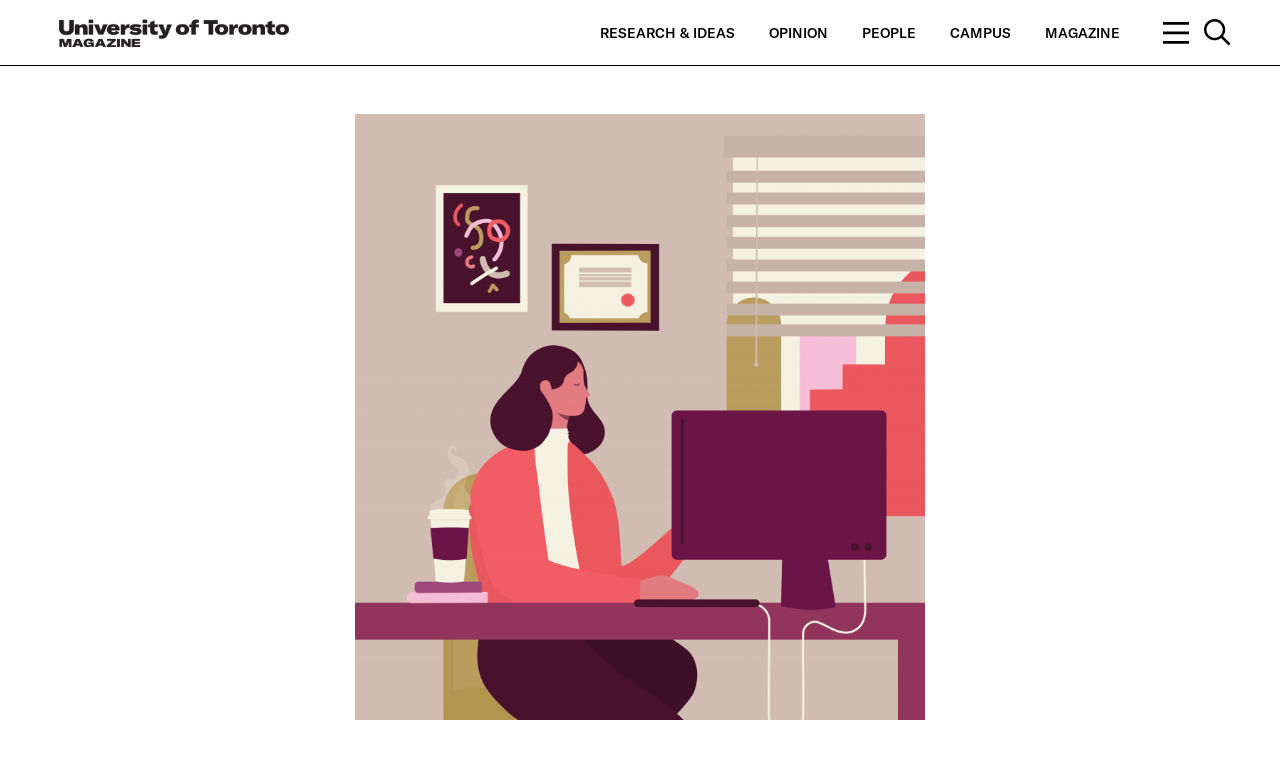

--- FILE ---
content_type: text/html; charset=UTF-8
request_url: https://magazine.utoronto.ca/opinion/the-motherhood-penalty-gender-wage-gap-sarah-kaplan/
body_size: 155600
content:
<p class='hidden_quiz_settings' id='quiz_display' data-setting='' hidden></p><p class='hidden_quiz_settings' id='quiz_score' data-setting='' hidden></p>
	<!doctype html>
<!--[if lt IE 7]><html class="no-js ie ie6 lt-ie9 lt-ie8 lt-ie7" dir="ltr" lang="en-CA"> <![endif]-->
<!--[if IE 7]><html class="no-js ie ie7 lt-ie9 lt-ie8" dir="ltr" lang="en-CA"> <![endif]-->
<!--[if IE 8]><html class="no-js ie ie8 lt-ie9" dir="ltr" lang="en-CA"> <![endif]-->
<!--[if gt IE 8]><!--><html class="no-js" dir="ltr" lang="en-CA"> <!--<![endif]-->


<head>
    <meta charset="UTF-8" />
    <title>The Motherhood Penalty | U of T Magazine - U of T Magazine</title>
    <meta name="description" content="Celebrating U of T’s research and teaching excellence and shining a light on our diverse communities.">
    <meta http-equiv="Content-Type" content="text/html; charset=UTF-8" />
    <meta http-equiv="X-UA-Compatible" content="IE=edge">
    <meta name="viewport" content="width=device-width, initial-scale=1.0">
    <link rel="author" href="https://magazine.utoronto.ca/wp-content/themes/u-of-t-magazine-1.2.0-master/humans.txt" />
    <link rel="pingback" href="https://magazine.utoronto.ca/xmlrpc.php" />
        <meta name="thumbnail" content="https://magazine.utoronto.ca/wp-content/uploads/2018/09/MaiaBoakye_Main-1-900x600-c-default.png">
            <meta property="og:title" content="The Motherhood Penalty | U of T Magazine - U of T Magazine" />
    <meta property="og:description" content="Women pay a price for seeking more flexible jobs after having children. Good legislation won’t solve the problem – we need to look at cultural changes, too Read More">
    <meta property="og:url" content="https://magazine.utoronto.ca/opinion/the-motherhood-penalty-gender-wage-gap-sarah-kaplan/" />
    <meta property="og:site_name" content="U of T Magazine" />
    <meta property="og:image" content="https://magazine.utoronto.ca/wp-content/uploads/2018/09/MaiaBoakye_Main-1-1200x630-c-default.png" />
    <meta property="og:image:secure_url" content="https://magazine.utoronto.ca/wp-content/uploads/2018/09/MaiaBoakye_Main-1-1200x630-c-default.png" />
        <meta name="twitter:card" content="summary" />
    <meta name="twitter:title" content="The Motherhood Penalty | U of T Magazine - U of T Magazine" />
    <meta name="twitter:image" content="https://magazine.utoronto.ca/wp-content/uploads/2018/09/MaiaBoakye_Main-1-1200x600-c-default.png" />
    <script type="text/javascript">var WPAC={}; window.WPAC = WPAC; WPAC = WPAC;WPAC._Options={enable:true,debug:false,menuHelper:true,selectorCommentForm:"#commentform,.ast-commentform,.comment-form",selectorCommentsContainer:"#comments,.comments-wrapper,.comments-area,.wp-block-comments",selectorCommentList:".comment-list,.ast-comment-list,.wp-block-comment-template",selectorCommentPagingLinks:"#comments [class^='nav-'] a",selectorCommentLinks:"#comments a[href*=\"/comment-page-\"]",selectorRespondContainer:"#respond",selectorErrorContainer:"p:parent",selectorSubmitButton:"#submit",selectorTextarea:"#comment",selectorPostContainer:false,scrollSpeed:500,autoUpdateIdleTime:false,popupOverlayBackgroundColor:"#000000",popupOverlayBackgroundOpacity:false,popupBackgroundColorLoading:"#000000",popupTextColorLoading:"#ffffff",popupBackgroundColorSuccess:"#008000",popupTextColorSuccess:"#FFFFFF",popupBackgroundColorError:"#FF0000",popupTextColorError:"#FFFFFF",popupOpacity:100,popupOpacityTablet:85,popupOpacityMobile:85,popupCornerRadius:5,popupCornerRadiusTablet:5,popupCornerRadiusMobile:5,popupMarginTop:10,popupMarginTopTablet:10,popupMarginTopMobile:10,popupWidth:30,popupWidthTablet:45,popupWidthMobile:75,popupPadding:20,popupPaddingTablet:20,popupPaddingMobile:20,popupFadeIn:400,popupFadeOut:400,popupTimeout:3000,popupTextAlign:"center",popupVerticalAlign:"verticalStart",popupTextFontSize:"20px",popupTextFontSizeTablet:"20px",popupTextFontSizeMobile:"20px",popupZindex:10000,textPosted:"Thank you for your submission. Your comment will be reviewed by a moderator.",textPostedUnapproved:"Your comment has been posted and is awaiting moderation. Thank you!",textReloadPage:"Reloading page. Please wait.",textPostComment:"Posting your comment. Please wait.",textRefreshComments:"Loading comments. Please wait.",textUnknownError:"Something went wrong, your comment has not been posted.",textErrorTypeComment:"Please type your comment text.",textErrorCommentsClosed:"Sorry, comments are closed for this item.",textErrorMustBeLoggedIn:"Sorry, you must be logged in to post a comment.",textErrorFillRequiredFields:"Please fill the required fields (name, email).",textErrorInvalidEmailAddress:"Please enter a valid email address.",textErrorPostTooQuickly:"You are posting comments too quickly. Please wait a minute and resubmit your comment.",textErrorDuplicateComment:"Duplicate comment detected. It looks like you have already submitted this comment.",callbackOnBeforeSelectElements:false,callbackOnBeforeSubmitComment:false,callbackOnAfterPostComment:false,callbackOnBeforeUpdateComments:false,callbackOnAfterUpdateComments:false,commentPagesUrlRegex:false,disableUrlUpdate:false,disableScrollToAnchor:false,useUncompressedScripts:false,placeScriptsInFooter:true,optimizeAjaxResponse:false,baseUrl:false,disableCache:false,enableByQuery:false,lazyLoadEnabled:false,lazyLoadDisplay:"overlay",lazyLoadInlineDisplayLocation:"comments",lazyLoadInlineDisplayElement:"#comments",lazyLoadInlineLoadingType:"spinner",lazyLoadInlineSpinner:"LoadingGray1",lazyLoadInlineSpinnerLabelEnabled:true,lazyLoadInlineSpinnerContainerBackgroundColor:"#333333",lazyLoadInlineSpinnerContainerBackgroundColorOpacity:true,lazyLoadInlineSpinnerLabel:"Loading comments...",lazyLoadInlineSpinnerLabelColor:"#FFFFFF",lazyLoadInlineSpinnerIconColor:"#FFFFFF",lazyLoadInlineSpinnerLayoutType:"horizontal",lazyLoadInlineSpinnerLayoutAlignment:"left",lazyLoadInlineSpinnerLayoutRTL:false,lazyLoadTrigger:"domready",lazyLoadTriggerElement:false,lazyLoadInlineSpinnerSpeed:1.25,lazyLoadTriggerScrollOffset:false,lazyLoadPaginationEnabled:false,lazyLoadCommentsPerPage:30,lazyLoadUseThemePagination:true,lazyLoadPaginationStyle:"nextPrev",lazyLoadPaginationLocation:"bottom",lazyLoadingPaginationScrollToTop:true,lazyLoadInlineSpinnerLabelFontSizeDesktop:42,lazyLoadInlineSpinnerSizeDesktop:72,lazyLoadInlineSpinnerLabelLineHeightDesktop:54,lazyLoadInlineSpinnerContainerPaddingDesktop:35,lazyLoadInlineSpinnerGapDesktop:20,lazyLoadInlineSpinnerLabelFontSizeTablet:36,lazyLoadInlineSpinnerSizeTablet:65,lazyLoadInlineSpinnerLabelLineHeightTablet:42,lazyLoadInlineSpinnerContainerPaddingTablet:25,lazyLoadInlineSpinnerGapTablet:15,lazyLoadInlineSpinnerLabelFontSizeMobile:28,lazyLoadInlineSpinnerSizeMobile:48,lazyLoadInlineSpinnerLabelLineHeightMobile:34,lazyLoadInlineSpinnerContainerPaddingMobile:20,lazyLoadInlineSpinnerGapMobile:15,lazyLoadInlineSkeletonLoadingLabelEnabled:false,lazyLoadInlineSkeletonLoadingLabel:"Loading comments...",lazyLoadInlineSkeletonItemsShow:2,lazyLoadInlineSkeletonBackgroundColor:"#EEEEEE",lazyLoadInlineSkeletonHighlightColor:"#dedede",lazyLoadInlineSkeletonHeadingColor:"#333333",lazyLoadInlineSkeletonHeadingFontSize:24,lazyLoadInlineSkeletonHeadingLineHeight:1.5,lazyLoadInlineShortcode:false,lazyLoadInlineLoadingButtonLabel:"Load Comments",lazyLoadInlineLoadingButtonLabelLoading:"Loading Comments...",lazyLoadInlineButtonSpinner:"LoadingGray1",lazyLoadInlineButtonLabel:"Load Comments",lazyLoadInlineButtonLabelLoading:"Loading Comments...",lazyLoadInlineButtonAppearance:"solid",lazyLoadInlineButtonUseThemeStyles:true,lazyLoadInlineButtonBackgroundColor:"#333333",lazyLoadInlineButtonBackgroundColorHover:"#444444",lazyLoadInlineButtonTextColor:"#FFFFFF",lazyLoadInlineButtonTextColorHover:"#FFFFFF",lazyLoadInlineButtonBorderColor:"#333333",lazyLoadInlineButtonBorderColorHover:"#444444",lazyLoadInlineButtonBorderWidth:true,lazyLoadInlineButtonBorderRadius:5,lazyLoadInlineButtonPaddingTop:12,lazyLoadInlineButtonPaddingRight:24,lazyLoadInlineButtonPaddingBottom:12,lazyLoadInlineButtonPaddingLeft:24,lazyLoadInlineButtonFontSize:16,lazyLoadInlineButtonLineHeight:1.5,lazyLoadInlineButtonFontWeight:600,lazyLoadInlineButtonFontFamily:"inherit",lazyLoadInlineButtonAlign:"center",firstTimeInstall:false,lazyLoadIntoElement:false,commentsEnabled:true,version:"3.1.2"};</script>
		<!-- All in One SEO 4.9.2 - aioseo.com -->
	<meta name="description" content="Women pay a price for seeking more flexible jobs after having children. Good legislation won&#039;t close the gender wage gap – we need to look at cultural changes, too" />
	<meta name="robots" content="max-image-preview:large" />
	<meta name="author" content="Sarah Kaplan"/>
	<meta name="keywords" content="pay equity,sarah kaplan,gender pay gap,wage gap,motherhood,women,work,rotman school,gender and the economy" />
	<link rel="canonical" href="https://magazine.utoronto.ca/opinion/the-motherhood-penalty-gender-wage-gap-sarah-kaplan/" />
	<meta name="generator" content="All in One SEO (AIOSEO) 4.9.2" />
		<script type="application/ld+json" class="aioseo-schema">
			{"@context":"https:\/\/schema.org","@graph":[{"@type":"Article","@id":"https:\/\/magazine.utoronto.ca\/opinion\/the-motherhood-penalty-gender-wage-gap-sarah-kaplan\/#article","name":"The Motherhood Penalty | U of T Magazine","headline":"The Motherhood Penalty","author":{"@id":"https:\/\/magazine.utoronto.ca\/author\/skaplan\/#author"},"publisher":{"@id":"https:\/\/magazine.utoronto.ca\/#organization"},"image":{"@type":"ImageObject","url":"https:\/\/magazine.utoronto.ca\/wp-content\/uploads\/2018\/09\/MaiaBoakye_Main-1.png","width":5100,"height":7740,"caption":"Illustration by Maia Boakye"},"datePublished":"2018-09-25T15:15:11-04:00","dateModified":"2021-11-26T17:29:37-05:00","inLanguage":"en-CA","mainEntityOfPage":{"@id":"https:\/\/magazine.utoronto.ca\/opinion\/the-motherhood-penalty-gender-wage-gap-sarah-kaplan\/#webpage"},"isPartOf":{"@id":"https:\/\/magazine.utoronto.ca\/opinion\/the-motherhood-penalty-gender-wage-gap-sarah-kaplan\/#webpage"},"articleSection":"Opinion, Employment, Institute for Gender and the Economy, Rotman School of Management, Women, Workplace, skaplan"},{"@type":"BreadcrumbList","@id":"https:\/\/magazine.utoronto.ca\/opinion\/the-motherhood-penalty-gender-wage-gap-sarah-kaplan\/#breadcrumblist","itemListElement":[{"@type":"ListItem","@id":"https:\/\/magazine.utoronto.ca#listItem","position":1,"name":"Home","item":"https:\/\/magazine.utoronto.ca","nextItem":{"@type":"ListItem","@id":"https:\/\/magazine.utoronto.ca\/category\/opinion\/#listItem","name":"Opinion"}},{"@type":"ListItem","@id":"https:\/\/magazine.utoronto.ca\/category\/opinion\/#listItem","position":2,"name":"Opinion","item":"https:\/\/magazine.utoronto.ca\/category\/opinion\/","nextItem":{"@type":"ListItem","@id":"https:\/\/magazine.utoronto.ca\/opinion\/the-motherhood-penalty-gender-wage-gap-sarah-kaplan\/#listItem","name":"The Motherhood Penalty"},"previousItem":{"@type":"ListItem","@id":"https:\/\/magazine.utoronto.ca#listItem","name":"Home"}},{"@type":"ListItem","@id":"https:\/\/magazine.utoronto.ca\/opinion\/the-motherhood-penalty-gender-wage-gap-sarah-kaplan\/#listItem","position":3,"name":"The Motherhood Penalty","previousItem":{"@type":"ListItem","@id":"https:\/\/magazine.utoronto.ca\/category\/opinion\/#listItem","name":"Opinion"}}]},{"@type":"Organization","@id":"https:\/\/magazine.utoronto.ca\/#organization","name":"University of Toronto Magazine","description":"University of Toronto Magazine celebrates the university\u2019s research and teaching excellence by shining a light on the rich and diverse communities of our three campuses \u2013 St. George, Mississauga and Scarborough.","url":"https:\/\/magazine.utoronto.ca\/","logo":{"@type":"ImageObject","url":"https:\/\/magazine.utoronto.ca\/wp-content\/uploads\/2018\/09\/logo_uoft_black.png","@id":"https:\/\/magazine.utoronto.ca\/opinion\/the-motherhood-penalty-gender-wage-gap-sarah-kaplan\/#organizationLogo","width":2009,"height":385,"caption":"University of Toronto Magazine logo"},"image":{"@id":"https:\/\/magazine.utoronto.ca\/opinion\/the-motherhood-penalty-gender-wage-gap-sarah-kaplan\/#organizationLogo"}},{"@type":"Person","@id":"https:\/\/magazine.utoronto.ca\/author\/skaplan\/#author","url":"https:\/\/magazine.utoronto.ca\/author\/skaplan\/","name":"Sarah Kaplan"},{"@type":"WebPage","@id":"https:\/\/magazine.utoronto.ca\/opinion\/the-motherhood-penalty-gender-wage-gap-sarah-kaplan\/#webpage","url":"https:\/\/magazine.utoronto.ca\/opinion\/the-motherhood-penalty-gender-wage-gap-sarah-kaplan\/","name":"The Motherhood Penalty | U of T Magazine","description":"Women pay a price for seeking more flexible jobs after having children. Good legislation won't close the gender wage gap \u2013 we need to look at cultural changes, too","inLanguage":"en-CA","isPartOf":{"@id":"https:\/\/magazine.utoronto.ca\/#website"},"breadcrumb":{"@id":"https:\/\/magazine.utoronto.ca\/opinion\/the-motherhood-penalty-gender-wage-gap-sarah-kaplan\/#breadcrumblist"},"author":{"@id":"https:\/\/magazine.utoronto.ca\/author\/skaplan\/#author"},"creator":{"@id":"https:\/\/magazine.utoronto.ca\/author\/skaplan\/#author"},"image":{"@type":"ImageObject","url":"https:\/\/magazine.utoronto.ca\/wp-content\/uploads\/2018\/09\/MaiaBoakye_Main-1.png","@id":"https:\/\/magazine.utoronto.ca\/opinion\/the-motherhood-penalty-gender-wage-gap-sarah-kaplan\/#mainImage","width":5100,"height":7740,"caption":"Illustration by Maia Boakye"},"primaryImageOfPage":{"@id":"https:\/\/magazine.utoronto.ca\/opinion\/the-motherhood-penalty-gender-wage-gap-sarah-kaplan\/#mainImage"},"datePublished":"2018-09-25T15:15:11-04:00","dateModified":"2021-11-26T17:29:37-05:00"},{"@type":"WebSite","@id":"https:\/\/magazine.utoronto.ca\/#website","url":"https:\/\/magazine.utoronto.ca\/","name":"University of Toronto Magazine","description":"Celebrating U of T\u2019s research and teaching excellence and shining a light on our diverse communities.","inLanguage":"en-CA","publisher":{"@id":"https:\/\/magazine.utoronto.ca\/#organization"}}]}
		</script>
		<!-- All in One SEO -->


<!-- Google Tag Manager for WordPress by gtm4wp.com -->
<script data-cfasync="false" data-pagespeed-no-defer>
	var gtm4wp_datalayer_name = "dataLayer";
	var dataLayer = dataLayer || [];

	const gtm4wp_scrollerscript_debugmode         = false;
	const gtm4wp_scrollerscript_callbacktime      = 100;
	const gtm4wp_scrollerscript_readerlocation    = 250;
	const gtm4wp_scrollerscript_contentelementid  = "content";
	const gtm4wp_scrollerscript_scannertime       = 60;
</script>
<!-- End Google Tag Manager for WordPress by gtm4wp.com --><link rel="alternate" type="application/rss+xml" title="U of T Magazine &raquo; The Motherhood Penalty Comments Feed" href="https://magazine.utoronto.ca/opinion/the-motherhood-penalty-gender-wage-gap-sarah-kaplan/feed/" />
<link rel="alternate" title="oEmbed (JSON)" type="application/json+oembed" href="https://magazine.utoronto.ca/wp-json/oembed/1.0/embed?url=https%3A%2F%2Fmagazine.utoronto.ca%2Fopinion%2Fthe-motherhood-penalty-gender-wage-gap-sarah-kaplan%2F" />
<link rel="alternate" title="oEmbed (XML)" type="text/xml+oembed" href="https://magazine.utoronto.ca/wp-json/oembed/1.0/embed?url=https%3A%2F%2Fmagazine.utoronto.ca%2Fopinion%2Fthe-motherhood-penalty-gender-wage-gap-sarah-kaplan%2F&#038;format=xml" />
		<!-- This site uses the Google Analytics by MonsterInsights plugin v9.11.1 - Using Analytics tracking - https://www.monsterinsights.com/ -->
							<script src="//www.googletagmanager.com/gtag/js?id=G-QR06WPBVJX"  data-cfasync="false" data-wpfc-render="false" type="text/javascript" async></script>
			<script data-cfasync="false" data-wpfc-render="false" type="text/javascript">
				var mi_version = '9.11.1';
				var mi_track_user = true;
				var mi_no_track_reason = '';
								var MonsterInsightsDefaultLocations = {"page_location":"https:\/\/magazine.utoronto.ca\/opinion\/the-motherhood-penalty-gender-wage-gap-sarah-kaplan\/"};
								if ( typeof MonsterInsightsPrivacyGuardFilter === 'function' ) {
					var MonsterInsightsLocations = (typeof MonsterInsightsExcludeQuery === 'object') ? MonsterInsightsPrivacyGuardFilter( MonsterInsightsExcludeQuery ) : MonsterInsightsPrivacyGuardFilter( MonsterInsightsDefaultLocations );
				} else {
					var MonsterInsightsLocations = (typeof MonsterInsightsExcludeQuery === 'object') ? MonsterInsightsExcludeQuery : MonsterInsightsDefaultLocations;
				}

								var disableStrs = [
										'ga-disable-G-QR06WPBVJX',
									];

				/* Function to detect opted out users */
				function __gtagTrackerIsOptedOut() {
					for (var index = 0; index < disableStrs.length; index++) {
						if (document.cookie.indexOf(disableStrs[index] + '=true') > -1) {
							return true;
						}
					}

					return false;
				}

				/* Disable tracking if the opt-out cookie exists. */
				if (__gtagTrackerIsOptedOut()) {
					for (var index = 0; index < disableStrs.length; index++) {
						window[disableStrs[index]] = true;
					}
				}

				/* Opt-out function */
				function __gtagTrackerOptout() {
					for (var index = 0; index < disableStrs.length; index++) {
						document.cookie = disableStrs[index] + '=true; expires=Thu, 31 Dec 2099 23:59:59 UTC; path=/';
						window[disableStrs[index]] = true;
					}
				}

				if ('undefined' === typeof gaOptout) {
					function gaOptout() {
						__gtagTrackerOptout();
					}
				}
								window.dataLayer = window.dataLayer || [];

				window.MonsterInsightsDualTracker = {
					helpers: {},
					trackers: {},
				};
				if (mi_track_user) {
					function __gtagDataLayer() {
						dataLayer.push(arguments);
					}

					function __gtagTracker(type, name, parameters) {
						if (!parameters) {
							parameters = {};
						}

						if (parameters.send_to) {
							__gtagDataLayer.apply(null, arguments);
							return;
						}

						if (type === 'event') {
														parameters.send_to = monsterinsights_frontend.v4_id;
							var hookName = name;
							if (typeof parameters['event_category'] !== 'undefined') {
								hookName = parameters['event_category'] + ':' + name;
							}

							if (typeof MonsterInsightsDualTracker.trackers[hookName] !== 'undefined') {
								MonsterInsightsDualTracker.trackers[hookName](parameters);
							} else {
								__gtagDataLayer('event', name, parameters);
							}
							
						} else {
							__gtagDataLayer.apply(null, arguments);
						}
					}

					__gtagTracker('js', new Date());
					__gtagTracker('set', {
						'developer_id.dZGIzZG': true,
											});
					if ( MonsterInsightsLocations.page_location ) {
						__gtagTracker('set', MonsterInsightsLocations);
					}
										__gtagTracker('config', 'G-QR06WPBVJX', {"forceSSL":"true"} );
										window.gtag = __gtagTracker;										(function () {
						/* https://developers.google.com/analytics/devguides/collection/analyticsjs/ */
						/* ga and __gaTracker compatibility shim. */
						var noopfn = function () {
							return null;
						};
						var newtracker = function () {
							return new Tracker();
						};
						var Tracker = function () {
							return null;
						};
						var p = Tracker.prototype;
						p.get = noopfn;
						p.set = noopfn;
						p.send = function () {
							var args = Array.prototype.slice.call(arguments);
							args.unshift('send');
							__gaTracker.apply(null, args);
						};
						var __gaTracker = function () {
							var len = arguments.length;
							if (len === 0) {
								return;
							}
							var f = arguments[len - 1];
							if (typeof f !== 'object' || f === null || typeof f.hitCallback !== 'function') {
								if ('send' === arguments[0]) {
									var hitConverted, hitObject = false, action;
									if ('event' === arguments[1]) {
										if ('undefined' !== typeof arguments[3]) {
											hitObject = {
												'eventAction': arguments[3],
												'eventCategory': arguments[2],
												'eventLabel': arguments[4],
												'value': arguments[5] ? arguments[5] : 1,
											}
										}
									}
									if ('pageview' === arguments[1]) {
										if ('undefined' !== typeof arguments[2]) {
											hitObject = {
												'eventAction': 'page_view',
												'page_path': arguments[2],
											}
										}
									}
									if (typeof arguments[2] === 'object') {
										hitObject = arguments[2];
									}
									if (typeof arguments[5] === 'object') {
										Object.assign(hitObject, arguments[5]);
									}
									if ('undefined' !== typeof arguments[1].hitType) {
										hitObject = arguments[1];
										if ('pageview' === hitObject.hitType) {
											hitObject.eventAction = 'page_view';
										}
									}
									if (hitObject) {
										action = 'timing' === arguments[1].hitType ? 'timing_complete' : hitObject.eventAction;
										hitConverted = mapArgs(hitObject);
										__gtagTracker('event', action, hitConverted);
									}
								}
								return;
							}

							function mapArgs(args) {
								var arg, hit = {};
								var gaMap = {
									'eventCategory': 'event_category',
									'eventAction': 'event_action',
									'eventLabel': 'event_label',
									'eventValue': 'event_value',
									'nonInteraction': 'non_interaction',
									'timingCategory': 'event_category',
									'timingVar': 'name',
									'timingValue': 'value',
									'timingLabel': 'event_label',
									'page': 'page_path',
									'location': 'page_location',
									'title': 'page_title',
									'referrer' : 'page_referrer',
								};
								for (arg in args) {
																		if (!(!args.hasOwnProperty(arg) || !gaMap.hasOwnProperty(arg))) {
										hit[gaMap[arg]] = args[arg];
									} else {
										hit[arg] = args[arg];
									}
								}
								return hit;
							}

							try {
								f.hitCallback();
							} catch (ex) {
							}
						};
						__gaTracker.create = newtracker;
						__gaTracker.getByName = newtracker;
						__gaTracker.getAll = function () {
							return [];
						};
						__gaTracker.remove = noopfn;
						__gaTracker.loaded = true;
						window['__gaTracker'] = __gaTracker;
					})();
									} else {
										console.log("");
					(function () {
						function __gtagTracker() {
							return null;
						}

						window['__gtagTracker'] = __gtagTracker;
						window['gtag'] = __gtagTracker;
					})();
									}
			</script>
							<!-- / Google Analytics by MonsterInsights -->
			<style>
		:root {
			--wpac-popup-opacity: 1;
			--wpac-popup-corner-radius: 5px;
			--wpac-popup-margin-top: 10px;
			--wpac-popup-width: 30%;
			--wpac-popup-padding: 20px;
			--wpac-popup-font-size: 20px;
			--wpac-popup-line-height: 1.2;
		}
		/* tablet styles */
		@media screen and (max-width: 1024px) {
			.wpac-overlay {
				--wpac-popup-opacity: 0.85;
				--wpac-popup-corner-radius: 5px;
				--wpac-popup-margin-top: 10px;
				--wpac-popup-width: 45%;
				--wpac-popup-padding: 20px;
				--wpac-popup-font-size: 20px;
			}
		}
		/* mobile styles */
		@media screen and (max-width: 768px) {
			.wpac-overlay {
				--wpac-popup-opacity: 0.85;
				--wpac-popup-corner-radius: 5px;
				--wpac-popup-margin-top: 10px;
				--wpac-popup-width: 75%;
				--wpac-popup-padding: 20px;
				--wpac-popup-font-size: 20px;
			}
		}
		.wpac-overlay {
			display: none;
			opacity: var(--wpac-popup-opacity);
			border-radius: var(--wpac-popup-corner-radius);
			margin-top: var(--wpac-popup-margin-top);
			padding: var(--wpac-popup-padding) !important;
			font-size: var(--wpac-popup-font-size) !important;
			line-height: var(--wpac-popup-line-height);
			margin: 0 auto;
		}
	</style>
	<style id='wp-img-auto-sizes-contain-inline-css' type='text/css'>
img:is([sizes=auto i],[sizes^="auto," i]){contain-intrinsic-size:3000px 1500px}
/*# sourceURL=wp-img-auto-sizes-contain-inline-css */
</style>
<style id='wp-emoji-styles-inline-css' type='text/css'>

	img.wp-smiley, img.emoji {
		display: inline !important;
		border: none !important;
		box-shadow: none !important;
		height: 1em !important;
		width: 1em !important;
		margin: 0 0.07em !important;
		vertical-align: -0.1em !important;
		background: none !important;
		padding: 0 !important;
	}
/*# sourceURL=wp-emoji-styles-inline-css */
</style>
<style id='wp-block-library-inline-css' type='text/css'>
:root{--wp-block-synced-color:#7a00df;--wp-block-synced-color--rgb:122,0,223;--wp-bound-block-color:var(--wp-block-synced-color);--wp-editor-canvas-background:#ddd;--wp-admin-theme-color:#007cba;--wp-admin-theme-color--rgb:0,124,186;--wp-admin-theme-color-darker-10:#006ba1;--wp-admin-theme-color-darker-10--rgb:0,107,160.5;--wp-admin-theme-color-darker-20:#005a87;--wp-admin-theme-color-darker-20--rgb:0,90,135;--wp-admin-border-width-focus:2px}@media (min-resolution:192dpi){:root{--wp-admin-border-width-focus:1.5px}}.wp-element-button{cursor:pointer}:root .has-very-light-gray-background-color{background-color:#eee}:root .has-very-dark-gray-background-color{background-color:#313131}:root .has-very-light-gray-color{color:#eee}:root .has-very-dark-gray-color{color:#313131}:root .has-vivid-green-cyan-to-vivid-cyan-blue-gradient-background{background:linear-gradient(135deg,#00d084,#0693e3)}:root .has-purple-crush-gradient-background{background:linear-gradient(135deg,#34e2e4,#4721fb 50%,#ab1dfe)}:root .has-hazy-dawn-gradient-background{background:linear-gradient(135deg,#faaca8,#dad0ec)}:root .has-subdued-olive-gradient-background{background:linear-gradient(135deg,#fafae1,#67a671)}:root .has-atomic-cream-gradient-background{background:linear-gradient(135deg,#fdd79a,#004a59)}:root .has-nightshade-gradient-background{background:linear-gradient(135deg,#330968,#31cdcf)}:root .has-midnight-gradient-background{background:linear-gradient(135deg,#020381,#2874fc)}:root{--wp--preset--font-size--normal:16px;--wp--preset--font-size--huge:42px}.has-regular-font-size{font-size:1em}.has-larger-font-size{font-size:2.625em}.has-normal-font-size{font-size:var(--wp--preset--font-size--normal)}.has-huge-font-size{font-size:var(--wp--preset--font-size--huge)}.has-text-align-center{text-align:center}.has-text-align-left{text-align:left}.has-text-align-right{text-align:right}.has-fit-text{white-space:nowrap!important}#end-resizable-editor-section{display:none}.aligncenter{clear:both}.items-justified-left{justify-content:flex-start}.items-justified-center{justify-content:center}.items-justified-right{justify-content:flex-end}.items-justified-space-between{justify-content:space-between}.screen-reader-text{border:0;clip-path:inset(50%);height:1px;margin:-1px;overflow:hidden;padding:0;position:absolute;width:1px;word-wrap:normal!important}.screen-reader-text:focus{background-color:#ddd;clip-path:none;color:#444;display:block;font-size:1em;height:auto;left:5px;line-height:normal;padding:15px 23px 14px;text-decoration:none;top:5px;width:auto;z-index:100000}html :where(.has-border-color){border-style:solid}html :where([style*=border-top-color]){border-top-style:solid}html :where([style*=border-right-color]){border-right-style:solid}html :where([style*=border-bottom-color]){border-bottom-style:solid}html :where([style*=border-left-color]){border-left-style:solid}html :where([style*=border-width]){border-style:solid}html :where([style*=border-top-width]){border-top-style:solid}html :where([style*=border-right-width]){border-right-style:solid}html :where([style*=border-bottom-width]){border-bottom-style:solid}html :where([style*=border-left-width]){border-left-style:solid}html :where(img[class*=wp-image-]){height:auto;max-width:100%}:where(figure){margin:0 0 1em}html :where(.is-position-sticky){--wp-admin--admin-bar--position-offset:var(--wp-admin--admin-bar--height,0px)}@media screen and (max-width:600px){html :where(.is-position-sticky){--wp-admin--admin-bar--position-offset:0px}}

/*# sourceURL=wp-block-library-inline-css */
</style><style id='global-styles-inline-css' type='text/css'>
:root{--wp--preset--aspect-ratio--square: 1;--wp--preset--aspect-ratio--4-3: 4/3;--wp--preset--aspect-ratio--3-4: 3/4;--wp--preset--aspect-ratio--3-2: 3/2;--wp--preset--aspect-ratio--2-3: 2/3;--wp--preset--aspect-ratio--16-9: 16/9;--wp--preset--aspect-ratio--9-16: 9/16;--wp--preset--color--black: #000000;--wp--preset--color--cyan-bluish-gray: #abb8c3;--wp--preset--color--white: #ffffff;--wp--preset--color--pale-pink: #f78da7;--wp--preset--color--vivid-red: #cf2e2e;--wp--preset--color--luminous-vivid-orange: #ff6900;--wp--preset--color--luminous-vivid-amber: #fcb900;--wp--preset--color--light-green-cyan: #7bdcb5;--wp--preset--color--vivid-green-cyan: #00d084;--wp--preset--color--pale-cyan-blue: #8ed1fc;--wp--preset--color--vivid-cyan-blue: #0693e3;--wp--preset--color--vivid-purple: #9b51e0;--wp--preset--gradient--vivid-cyan-blue-to-vivid-purple: linear-gradient(135deg,rgb(6,147,227) 0%,rgb(155,81,224) 100%);--wp--preset--gradient--light-green-cyan-to-vivid-green-cyan: linear-gradient(135deg,rgb(122,220,180) 0%,rgb(0,208,130) 100%);--wp--preset--gradient--luminous-vivid-amber-to-luminous-vivid-orange: linear-gradient(135deg,rgb(252,185,0) 0%,rgb(255,105,0) 100%);--wp--preset--gradient--luminous-vivid-orange-to-vivid-red: linear-gradient(135deg,rgb(255,105,0) 0%,rgb(207,46,46) 100%);--wp--preset--gradient--very-light-gray-to-cyan-bluish-gray: linear-gradient(135deg,rgb(238,238,238) 0%,rgb(169,184,195) 100%);--wp--preset--gradient--cool-to-warm-spectrum: linear-gradient(135deg,rgb(74,234,220) 0%,rgb(151,120,209) 20%,rgb(207,42,186) 40%,rgb(238,44,130) 60%,rgb(251,105,98) 80%,rgb(254,248,76) 100%);--wp--preset--gradient--blush-light-purple: linear-gradient(135deg,rgb(255,206,236) 0%,rgb(152,150,240) 100%);--wp--preset--gradient--blush-bordeaux: linear-gradient(135deg,rgb(254,205,165) 0%,rgb(254,45,45) 50%,rgb(107,0,62) 100%);--wp--preset--gradient--luminous-dusk: linear-gradient(135deg,rgb(255,203,112) 0%,rgb(199,81,192) 50%,rgb(65,88,208) 100%);--wp--preset--gradient--pale-ocean: linear-gradient(135deg,rgb(255,245,203) 0%,rgb(182,227,212) 50%,rgb(51,167,181) 100%);--wp--preset--gradient--electric-grass: linear-gradient(135deg,rgb(202,248,128) 0%,rgb(113,206,126) 100%);--wp--preset--gradient--midnight: linear-gradient(135deg,rgb(2,3,129) 0%,rgb(40,116,252) 100%);--wp--preset--font-size--small: 13px;--wp--preset--font-size--medium: 20px;--wp--preset--font-size--large: 36px;--wp--preset--font-size--x-large: 42px;--wp--preset--spacing--20: 0.44rem;--wp--preset--spacing--30: 0.67rem;--wp--preset--spacing--40: 1rem;--wp--preset--spacing--50: 1.5rem;--wp--preset--spacing--60: 2.25rem;--wp--preset--spacing--70: 3.38rem;--wp--preset--spacing--80: 5.06rem;--wp--preset--shadow--natural: 6px 6px 9px rgba(0, 0, 0, 0.2);--wp--preset--shadow--deep: 12px 12px 50px rgba(0, 0, 0, 0.4);--wp--preset--shadow--sharp: 6px 6px 0px rgba(0, 0, 0, 0.2);--wp--preset--shadow--outlined: 6px 6px 0px -3px rgb(255, 255, 255), 6px 6px rgb(0, 0, 0);--wp--preset--shadow--crisp: 6px 6px 0px rgb(0, 0, 0);}:where(.is-layout-flex){gap: 0.5em;}:where(.is-layout-grid){gap: 0.5em;}body .is-layout-flex{display: flex;}.is-layout-flex{flex-wrap: wrap;align-items: center;}.is-layout-flex > :is(*, div){margin: 0;}body .is-layout-grid{display: grid;}.is-layout-grid > :is(*, div){margin: 0;}:where(.wp-block-columns.is-layout-flex){gap: 2em;}:where(.wp-block-columns.is-layout-grid){gap: 2em;}:where(.wp-block-post-template.is-layout-flex){gap: 1.25em;}:where(.wp-block-post-template.is-layout-grid){gap: 1.25em;}.has-black-color{color: var(--wp--preset--color--black) !important;}.has-cyan-bluish-gray-color{color: var(--wp--preset--color--cyan-bluish-gray) !important;}.has-white-color{color: var(--wp--preset--color--white) !important;}.has-pale-pink-color{color: var(--wp--preset--color--pale-pink) !important;}.has-vivid-red-color{color: var(--wp--preset--color--vivid-red) !important;}.has-luminous-vivid-orange-color{color: var(--wp--preset--color--luminous-vivid-orange) !important;}.has-luminous-vivid-amber-color{color: var(--wp--preset--color--luminous-vivid-amber) !important;}.has-light-green-cyan-color{color: var(--wp--preset--color--light-green-cyan) !important;}.has-vivid-green-cyan-color{color: var(--wp--preset--color--vivid-green-cyan) !important;}.has-pale-cyan-blue-color{color: var(--wp--preset--color--pale-cyan-blue) !important;}.has-vivid-cyan-blue-color{color: var(--wp--preset--color--vivid-cyan-blue) !important;}.has-vivid-purple-color{color: var(--wp--preset--color--vivid-purple) !important;}.has-black-background-color{background-color: var(--wp--preset--color--black) !important;}.has-cyan-bluish-gray-background-color{background-color: var(--wp--preset--color--cyan-bluish-gray) !important;}.has-white-background-color{background-color: var(--wp--preset--color--white) !important;}.has-pale-pink-background-color{background-color: var(--wp--preset--color--pale-pink) !important;}.has-vivid-red-background-color{background-color: var(--wp--preset--color--vivid-red) !important;}.has-luminous-vivid-orange-background-color{background-color: var(--wp--preset--color--luminous-vivid-orange) !important;}.has-luminous-vivid-amber-background-color{background-color: var(--wp--preset--color--luminous-vivid-amber) !important;}.has-light-green-cyan-background-color{background-color: var(--wp--preset--color--light-green-cyan) !important;}.has-vivid-green-cyan-background-color{background-color: var(--wp--preset--color--vivid-green-cyan) !important;}.has-pale-cyan-blue-background-color{background-color: var(--wp--preset--color--pale-cyan-blue) !important;}.has-vivid-cyan-blue-background-color{background-color: var(--wp--preset--color--vivid-cyan-blue) !important;}.has-vivid-purple-background-color{background-color: var(--wp--preset--color--vivid-purple) !important;}.has-black-border-color{border-color: var(--wp--preset--color--black) !important;}.has-cyan-bluish-gray-border-color{border-color: var(--wp--preset--color--cyan-bluish-gray) !important;}.has-white-border-color{border-color: var(--wp--preset--color--white) !important;}.has-pale-pink-border-color{border-color: var(--wp--preset--color--pale-pink) !important;}.has-vivid-red-border-color{border-color: var(--wp--preset--color--vivid-red) !important;}.has-luminous-vivid-orange-border-color{border-color: var(--wp--preset--color--luminous-vivid-orange) !important;}.has-luminous-vivid-amber-border-color{border-color: var(--wp--preset--color--luminous-vivid-amber) !important;}.has-light-green-cyan-border-color{border-color: var(--wp--preset--color--light-green-cyan) !important;}.has-vivid-green-cyan-border-color{border-color: var(--wp--preset--color--vivid-green-cyan) !important;}.has-pale-cyan-blue-border-color{border-color: var(--wp--preset--color--pale-cyan-blue) !important;}.has-vivid-cyan-blue-border-color{border-color: var(--wp--preset--color--vivid-cyan-blue) !important;}.has-vivid-purple-border-color{border-color: var(--wp--preset--color--vivid-purple) !important;}.has-vivid-cyan-blue-to-vivid-purple-gradient-background{background: var(--wp--preset--gradient--vivid-cyan-blue-to-vivid-purple) !important;}.has-light-green-cyan-to-vivid-green-cyan-gradient-background{background: var(--wp--preset--gradient--light-green-cyan-to-vivid-green-cyan) !important;}.has-luminous-vivid-amber-to-luminous-vivid-orange-gradient-background{background: var(--wp--preset--gradient--luminous-vivid-amber-to-luminous-vivid-orange) !important;}.has-luminous-vivid-orange-to-vivid-red-gradient-background{background: var(--wp--preset--gradient--luminous-vivid-orange-to-vivid-red) !important;}.has-very-light-gray-to-cyan-bluish-gray-gradient-background{background: var(--wp--preset--gradient--very-light-gray-to-cyan-bluish-gray) !important;}.has-cool-to-warm-spectrum-gradient-background{background: var(--wp--preset--gradient--cool-to-warm-spectrum) !important;}.has-blush-light-purple-gradient-background{background: var(--wp--preset--gradient--blush-light-purple) !important;}.has-blush-bordeaux-gradient-background{background: var(--wp--preset--gradient--blush-bordeaux) !important;}.has-luminous-dusk-gradient-background{background: var(--wp--preset--gradient--luminous-dusk) !important;}.has-pale-ocean-gradient-background{background: var(--wp--preset--gradient--pale-ocean) !important;}.has-electric-grass-gradient-background{background: var(--wp--preset--gradient--electric-grass) !important;}.has-midnight-gradient-background{background: var(--wp--preset--gradient--midnight) !important;}.has-small-font-size{font-size: var(--wp--preset--font-size--small) !important;}.has-medium-font-size{font-size: var(--wp--preset--font-size--medium) !important;}.has-large-font-size{font-size: var(--wp--preset--font-size--large) !important;}.has-x-large-font-size{font-size: var(--wp--preset--font-size--x-large) !important;}
/*# sourceURL=global-styles-inline-css */
</style>

<style id='classic-theme-styles-inline-css' type='text/css'>
/*! This file is auto-generated */
.wp-block-button__link{color:#fff;background-color:#32373c;border-radius:9999px;box-shadow:none;text-decoration:none;padding:calc(.667em + 2px) calc(1.333em + 2px);font-size:1.125em}.wp-block-file__button{background:#32373c;color:#fff;text-decoration:none}
/*# sourceURL=/wp-includes/css/classic-themes.min.css */
</style>
<link rel='stylesheet' id='vendor-styles-css' href='https://magazine.utoronto.ca/wp-content/themes/u-of-t-magazine-1.2.0-master/dist/css/vendor.css?ver=6.9' type='text/css' media='all' />
<link rel='stylesheet' id='theme-styles-css' href='https://magazine.utoronto.ca/wp-content/themes/u-of-t-magazine-1.2.0-master/dist/css/styles.min.css?ver=1.3.0' type='text/css' media='all' />
<link rel='stylesheet' id='uv-styles-css' href='https://magazine.utoronto.ca/wp-content/themes/u-of-t-magazine-1.2.0-master/css/main.css?ver=1.0.0' type='text/css' media='all' />
<link rel='stylesheet' id='wpac-frontend-css' href='https://magazine.utoronto.ca/wp-content/plugins/wp-ajaxify-comments/dist/wpac-frontend-css.css?ver=3.1.2' type='text/css' media='all' />
<script type="text/javascript" src="https://magazine.utoronto.ca/wp-content/plugins/google-analytics-for-wordpress/assets/js/frontend-gtag.min.js?ver=9.11.1" id="monsterinsights-frontend-script-js" async="async" data-wp-strategy="async"></script>
<script data-cfasync="false" data-wpfc-render="false" type="text/javascript" id='monsterinsights-frontend-script-js-extra'>/* <![CDATA[ */
var monsterinsights_frontend = {"js_events_tracking":"true","download_extensions":"doc,pdf,ppt,zip,xls,docx,pptx,xlsx","inbound_paths":"[]","home_url":"https:\/\/magazine.utoronto.ca","hash_tracking":"false","v4_id":"G-QR06WPBVJX"};/* ]]> */
</script>
<script type="text/javascript" src="https://magazine.utoronto.ca/wp-content/plugins/duracelltomi-google-tag-manager/dist/js/analytics-talk-content-tracking.js?ver=1.22.3" id="gtm4wp-scroll-tracking-js"></script>
<script type="text/javascript" src="https://magazine.utoronto.ca/wp-includes/js/jquery/jquery.min.js?ver=3.7.1" id="jquery-core-js"></script>
<script type="text/javascript" src="https://magazine.utoronto.ca/wp-includes/js/jquery/jquery-migrate.min.js?ver=3.4.1" id="jquery-migrate-js"></script>
<link rel="https://api.w.org/" href="https://magazine.utoronto.ca/wp-json/" /><link rel="alternate" title="JSON" type="application/json" href="https://magazine.utoronto.ca/wp-json/wp/v2/posts/47602" /><link rel="EditURI" type="application/rsd+xml" title="RSD" href="https://magazine.utoronto.ca/xmlrpc.php?rsd" />
<link rel='shortlink' href='https://magazine.utoronto.ca/?p=47602' />
<script type="text/javascript">//<![CDATA[
  function external_links_in_new_windows_loop() {
    if (!document.links) {
      document.links = document.getElementsByTagName('a');
    }
    var change_link = false;
    var force = '';
    var ignore = '';

    for (var t=0; t<document.links.length; t++) {
      var all_links = document.links[t];
      change_link = false;
      
      if(document.links[t].hasAttribute('onClick') == false) {
        // forced if the address starts with http (or also https), but does not link to the current domain
        if(all_links.href.search(/^http/) != -1 && all_links.href.search('magazine.utoronto.ca') == -1 && all_links.href.search(/^#/) == -1) {
          // console.log('Changed ' + all_links.href);
          change_link = true;
        }
          
        if(force != '' && all_links.href.search(force) != -1) {
          // forced
          // console.log('force ' + all_links.href);
          change_link = true;
        }
        
        if(ignore != '' && all_links.href.search(ignore) != -1) {
          // console.log('ignore ' + all_links.href);
          // ignored
          change_link = false;
        }

        if(change_link == true) {
          // console.log('Changed ' + all_links.href);
          document.links[t].setAttribute('onClick', 'javascript:window.open(\'' + all_links.href.replace(/'/g, '') + '\', \'_blank\', \'noopener\'); return false;');
          document.links[t].removeAttribute('target');
        }
      }
    }
  }
  
  // Load
  function external_links_in_new_windows_load(func)
  {  
    var oldonload = window.onload;
    if (typeof window.onload != 'function'){
      window.onload = func;
    } else {
      window.onload = function(){
        oldonload();
        func();
      }
    }
  }

  external_links_in_new_windows_load(external_links_in_new_windows_loop);
  //]]></script>

<script type="text/javascript">
(function(url){
	if(/(?:Chrome\/26\.0\.1410\.63 Safari\/537\.31|WordfenceTestMonBot)/.test(navigator.userAgent)){ return; }
	var addEvent = function(evt, handler) {
		if (window.addEventListener) {
			document.addEventListener(evt, handler, false);
		} else if (window.attachEvent) {
			document.attachEvent('on' + evt, handler);
		}
	};
	var removeEvent = function(evt, handler) {
		if (window.removeEventListener) {
			document.removeEventListener(evt, handler, false);
		} else if (window.detachEvent) {
			document.detachEvent('on' + evt, handler);
		}
	};
	var evts = 'contextmenu dblclick drag dragend dragenter dragleave dragover dragstart drop keydown keypress keyup mousedown mousemove mouseout mouseover mouseup mousewheel scroll'.split(' ');
	var logHuman = function() {
		if (window.wfLogHumanRan) { return; }
		window.wfLogHumanRan = true;
		var wfscr = document.createElement('script');
		wfscr.type = 'text/javascript';
		wfscr.async = true;
		wfscr.src = url + '&r=' + Math.random();
		(document.getElementsByTagName('head')[0]||document.getElementsByTagName('body')[0]).appendChild(wfscr);
		for (var i = 0; i < evts.length; i++) {
			removeEvent(evts[i], logHuman);
		}
	};
	for (var i = 0; i < evts.length; i++) {
		addEvent(evts[i], logHuman);
	}
})('//magazine.utoronto.ca/?wordfence_lh=1&hid=733DAC1E46536C4EB92E4A86E4539B11');
</script>
<!-- Google Tag Manager for WordPress by gtm4wp.com -->
<!-- GTM Container placement set to footer -->
<script data-cfasync="false" data-pagespeed-no-defer>
	var dataLayer_content = {"pagePostType":"post","pagePostType2":"single-post","pageCategory":["opinion"],"pageAttributes":["employment","institute-for-gender-and-the-economy","rotman-school-of-management","women","workplace"],"pagePostAuthor":"Sarah Kaplan","pagePostDate":"September 25, 2018","pagePostDateYear":2018,"pagePostDateMonth":9,"pagePostDateDay":25,"pagePostDateDayName":"Tuesday","pagePostDateHour":15,"pagePostDateMinute":15,"pagePostDateIso":"2018-09-25T15:15:11-04:00","pagePostDateUnix":1537888511};
	dataLayer.push( dataLayer_content );
</script>
<script data-cfasync="false" data-pagespeed-no-defer>
(function(w,d,s,l,i){w[l]=w[l]||[];w[l].push({'gtm.start':
new Date().getTime(),event:'gtm.js'});var f=d.getElementsByTagName(s)[0],
j=d.createElement(s),dl=l!='dataLayer'?'&l='+l:'';j.async=true;j.src=
'//www.googletagmanager.com/gtm.js?id='+i+dl;f.parentNode.insertBefore(j,f);
})(window,document,'script','dataLayer','GTM-P822PZ6');
</script>
<!-- End Google Tag Manager for WordPress by gtm4wp.com --><link rel="icon" href="https://magazine.utoronto.ca/wp-content/uploads/2018/10/favicon.png" sizes="32x32" />
<link rel="icon" href="https://magazine.utoronto.ca/wp-content/uploads/2018/10/favicon.png" sizes="192x192" />
<link rel="apple-touch-icon" href="https://magazine.utoronto.ca/wp-content/uploads/2018/10/favicon.png" />
<meta name="msapplication-TileImage" content="https://magazine.utoronto.ca/wp-content/uploads/2018/10/favicon.png" />
		<style type="text/css" id="wp-custom-css">
			/* Donate Button */
.btn--outline {
    background-color: #fff;
}
.btn--reverse {
    border-color: #fff;
    color: #002a5c;
}
.btn--reverse:hover {
    border-color: #fff;
    color: #fff;
}
.btn--outline:hover {
    background-color: transparent!important;
}

/* Comments */
.post-comments {
    background-color: #f6f6f6;
	padding: 1.3rem;
	font-family: "GT America Standard"
}
h3#comments {
    display: none;
}

ol.commentlist {
    list-style-type: none;
}
.comment-author.vcard {
    padding-top: 2rem;
}
h3#reply-title {
    padding-top: 1.5rem;
}
.comment-metadata {
    font-size: 11pt;
    font-style: italic;
	  margin-bottom: 0.75rem;
}

#respond {
	width: 100%;
	margin-bottom:10px;
}
#commentform {
    margin-top: 5px;
}
#commentform p {
	margin-bottom:10px;
		line-height: 1.5rem;
}
#commentform input[type=text], 
#commentform input[type=email],
#commentform textarea {
	border: 1px solid #ccc;
}
#commentform input[type=text],
#commentform input[type=email] {
	width: 100%;
	padding:5px;
}
#commentform textarea {
	width: 100%;
}
#commentform input#submit {
    float: right;
    border-color: #002a5c;
    background-color: #002a5c;
    color: #fff;
    border-radius: 2.5rem;
    min-width: 18rem;
    border: solid .1rem #002a5c;
    transition: color .15s,background-color .15s;
    line-height: 3.5rem;
    letter-spacing: .15rem;
    text-align: center;
    text-transform: uppercase;
    font-family: "GT America Mono",monospace;
    cursor: pointer;
}
.comment-form-comment label, .comment-form-url{
    display: none!important;
}
.commentlist {
	width:100%;
}
.comment-author .fn {
	text-transform:capitalize;
}

.commentlist .comment-content {
	padding-left:10px;
}

.commentlist .comment-content a {
	border-bottom: solid .1rem #0062ff;
}
.commentlist .comment-content a:hover {
	color: #767676;
}
.comment-content p {
    margin-bottom: 1rem;
}


/* Instagram additional styles */
iframe#instagram-embed-0 {
    margin-top: 20px!important;
    margin-bottom: 0rem!important;
    margin-left: auto!important;
    margin-right: auto!important;
}
.instagram-caption {
    width: 80%;
    margin-left: auto;
    margin-right: auto;
    clear: both;
    padding-bottom: 2rem;
		margin-top:-1.5rem;
}

/* fixing left and right aligned images in-line */
@media only screen and (max-width:818px) {
    #imgfix figure {margin-right: auto;
    margin-left: auto;
			float: none;}
}


/* fixing footer logo size */
.brand--footer img {
    max-height: 3rem !important;
}

/* fixing header logo size */
.brand {
    height: 4.5rem !important;
}	
.brand {
    padding: .8rem;
}	

/* responsive gifs */
.responsive-gif {
  position: relative;
  overflow: hidden;
  width: 100%;
  padding-top: 56.25%;
}

/* Then style the iframe to fit in the container div with full height and width */
.responsive-iframe {
  position: absolute;
  top: 0;
  left: 0;
  bottom: 0;
  right: 0;
  width: 100%;
  height: 100%;
}

#wpadminbar {
	display:block !important;
}

.font-family-sans-serif 
{ 
	font-size: 64px !important; 	line-height: 1.5; 
	margin-right: 10px; 
	margin-bottom: 10px; 
	font-family: Beaufort,Georgia,sans-serif;
}
.home .hero-image--split-left--centered {
	min-height: 0;
}		</style>
		

			<link rel='stylesheet' id='qtipstyles-css' href='https://magazine.utoronto.ca/wp-content/plugins/easy-footnotes/assets/qtip/jquery.qtip.min.css?ver=1.1.13' type='text/css' media='' />
<link rel='stylesheet' id='easyfootnotescss-css' href='https://magazine.utoronto.ca/wp-content/plugins/easy-footnotes/assets/easy-footnotes.css?ver=1.1.13' type='text/css' media='' />
<link rel='stylesheet' id='dashicons-css' href='https://magazine.utoronto.ca/wp-includes/css/dashicons.min.css?ver=6.9' type='text/css' media='all' />
</head>

	<body class="wp-singular post-template post-template-single-generic post-template-single-generic-php single single-post postid-47602 single-format-standard wp-theme-u-of-t-magazine-120-master" data-template="base.twig">
		<a class="skip" href="#content">Skip to main content.</a>

		

<header class="header header--default js--header">
	<div class="header__inner">
			<a class="brand" href="https://magazine.utoronto.ca" rel="home">
			<img
				class="brand__img brand__img--default"
				src="https://magazine.utoronto.ca/wp-content/uploads/2020/12/UOT-One-line-Black-100.jpg"
				srcset="https://magazine.utoronto.ca/wp-content/uploads/2020/12/UOT-One-line-Black-100-320x0-c-default.jpg 320w, https://magazine.utoronto.ca/wp-content/uploads/2020/12/UOT-One-line-Black-100-640x0-c-default.jpg 640w, https://magazine.utoronto.ca/wp-content/uploads/2020/12/UOT-One-line-Black-100-960x0-c-default.jpg 960w"
				sizes="50vw"
				alt="U of T Magazine"
			>
						<img
				class="brand__img brand__img--white"
				src="https://magazine.utoronto.ca/wp-content/uploads/2020/12/UOT-One-line-White.png"
				srcset="https://magazine.utoronto.ca/wp-content/uploads/2020/12/UOT-One-line-White-320x0-c-default.png 320w, https://magazine.utoronto.ca/wp-content/uploads/2020/12/UOT-One-line-White-640x0-c-default.png 640w, https://magazine.utoronto.ca/wp-content/uploads/2020/12/UOT-One-line-White-960x0-c-default.png 960w"
				sizes="50vw"
				alt="U of T Magazine"
			>
					</a>
		<nav id="nav-main" class="nav-main" role="navigation">
				<ul>
			<li class="menu-item menu-item-type-taxonomy menu-item-object-category menu-item-has-children menu-item-46019">
			<a target="_self" href="https://magazine.utoronto.ca/category/research-ideas/">Research & Ideas</a>
					</li>
			<li class="menu-item menu-item-type-taxonomy menu-item-object-category current-post-ancestor current-menu-parent current-post-parent menu-item-46027">
			<a target="_self" href="https://magazine.utoronto.ca/category/opinion/">Opinion</a>
					</li>
			<li class="menu-item menu-item-type-taxonomy menu-item-object-category menu-item-has-children menu-item-46030">
			<a target="_self" href="https://magazine.utoronto.ca/category/people/">People</a>
					</li>
			<li class="menu-item menu-item-type-taxonomy menu-item-object-category menu-item-has-children menu-item-46022">
			<a target="_self" href="https://magazine.utoronto.ca/category/campus/">Campus</a>
					</li>
			<li class="menu-item menu-item-type-post_type_archive menu-item-object-issue menu-item-has-children menu-item-46184">
			<a target="_self" href="https://magazine.utoronto.ca/issue/">Magazine</a>
					</li>
		</ul>
		</nav>
		<button class="header-btn js--toggle-drawer" aria-label="Open navigation overlay, including: search; links to category pages; and links to supporting pages.">
			<?xml version="1.0" encoding="UTF-8"?>
<svg width="26px" height="22px" viewBox="0 0 26 22" version="1.1" xmlns="http://www.w3.org/2000/svg" xmlns:xlink="http://www.w3.org/1999/xlink">
    <g id="icon_menu" stroke="none" stroke-width="1" fill="none" fill-rule="evenodd">
        <rect id="Rectangle" fill="#000" fill-rule="nonzero" x="0" y="0" width="26" height="2.75"></rect>
        <rect id="Rectangle-Copy" fill="#000" fill-rule="nonzero" x="0" y="19" width="26" height="2.75"></rect>
        <rect id="Rectangle-Copy-2" fill="#000" fill-rule="nonzero" x="0" y="9.5" width="26" height="2.75"></rect>
    </g>
</svg>
			<?xml version="1.0" encoding="utf-8"?>
<svg version="1.1" id="Layer_1" xmlns="http://www.w3.org/2000/svg" xmlns:xlink="http://www.w3.org/1999/xlink" x="0px" y="0px"
	 viewBox="0 0 27 27" width="27px" height="27px" xml:space="preserve">
<path fill="#000"d="M26.5,24.7L19,17.1c1.4-1.8,2.2-4,2.2-6.5C21.2,4.8,16.4,0,10.6,0C4.8,0.1,0,4.8,0,10.7c0,5.8,4.8,10.6,10.6,10.6
	c2.5,0,4.8-0.9,6.6-2.3l7.5,7.5L26.5,24.7z M10.6,18.8c-4.5,0-8.1-3.6-8.1-8.1s3.6-8.1,8.1-8.1s8.1,3.6,8.1,8.1S15.1,18.8,10.6,18.8
	z"/>
</svg>
		</button>
		</div>
</header>

		<section id="content" role="main" class="content-wrapper">
			<div class="wrapper ">
					
<header class="post-header">
	<div class="post-header__inner">
		
<div class="post-header-content">
			<figure class="post-header-figure">
												
												<img
						class="post-header-figure__image"
						src="https://magazine.utoronto.ca/wp-content/uploads/2018/09/MaiaBoakye_Main-1.png"
						srcset="https://magazine.utoronto.ca/wp-content/uploads/2018/09/MaiaBoakye_Main-1-640x0-c-default.png 640w, https://magazine.utoronto.ca/wp-content/uploads/2018/09/MaiaBoakye_Main-1-960x0-c-default.png 960w, https://magazine.utoronto.ca/wp-content/uploads/2018/09/MaiaBoakye_Main-1-1200x0-c-default.png 1200w, https://magazine.utoronto.ca/wp-content/uploads/2018/09/MaiaBoakye_Main-1-1600x0-c-default.png 1600w"
						sizes="100vw"
						alt="Illustration of a woman sitting at her desk in her corporate office"
					>
											<figcaption class="post-header-figure__caption">Illustration by Maia Boakye</figcaption>
															
		</figure>
		<div class="post-header-text">
		<!-- 		<a class="slug slug--post-header" href="https://magazine.utoronto.ca/category/opinion/">Opinion</a>
		 -->
		<h1 class="post-title post-title--post-header">The Motherhood Penalty</h1>
		<p class="post-excerpt post-excerpt--post-header">Women pay a price for seeking more flexible jobs after having children. Good legislation won’t solve the problem – we need to look at cultural changes, too <a href="https://magazine.utoronto.ca/opinion/the-motherhood-penalty-gender-wage-gap-sarah-kaplan/" class="read-more">Read More</a></p>
		<div class="post-byline post-byline--post-header">
			<time
	class="post-pubdate post-pubdate--print"
	datetime="September 25, 2018"
>	
	September 25, 2018
			|
	</time>

			<span class="post-byline-role">
	By
</span>
<span class="post-byline-author"><a href="https://magazine.utoronto.ca/author/skaplan/" title="Posts by Sarah Kaplan" class="author url fn" rel="author">Sarah Kaplan</a> </span>

	<!-- <a class="post-byline-author" href=""></a> -->
	<!-- <span class="post-byline-author"></span> -->

<!-- /// TODO: Pull into fn.
<a class="post-byline-social" href="https://twitter.com/" target="_blank">@</a>
-->

		</div>
	</div>
</div>
	</div>
</header>
	
<section class="post-body">
	<div class="post-body__inner">
					<aside class="post-aside">
	<div class="post-aside__content">
		<time
	class="post-pubdate "
	datetime="September 25, 2018"
>	
	September 25, 2018
		</time>
		<div class="post-socials">
	<div class="post-socials__inner">
		<ul class="socials-list socials-list--post">
	
		<li class="socials-list__item socials-list--post__item">
			<a
				class="socials-list__item__link"
				href="https://twitter.com/intent/tweet?text=The Motherhood Penalty&url=https://magazine.utoronto.ca/opinion/the-motherhood-penalty-gender-wage-gap-sarah-kaplan/"
				target="_blank"
				aria-label="Share the current post to Twitter."
			>
				<div class="icon icon--twitter">
	<?xml version="1.0" encoding="UTF-8"?>
	<!-- <svg width="25px" height="21px" viewBox="0 0 25 21" version="1.1" xmlns="http://www.w3.org/2000/svg" xmlns:xlink="http://www.w3.org/1999/xlink">
	    <g id="icon_twitter_black" stroke="none" stroke-width="1" fill="none" fill-rule="evenodd">
	        <g id="Group-2" fill="#000000" fill-rule="nonzero">
	            <g id="icon-twitter" transform="translate(12.500000, 10.500000) rotate(-360.000000) translate(-12.500000, -10.500000) ">
	                <path d="M24.3062694,0.439712542 C23.3342652,1.03443466 22.2602201,1.46695982 21.1122609,1.69838717 C20.1978182,0.689601311 18.8909107,0.0592749947 17.4440243,0.0592749947 C14.6706071,0.0592749947 12.4198222,2.38541649 12.4198222,5.25419246 C12.4198222,5.66166282 12.4629932,6.05660579 12.5493355,6.43704332 C8.37220293,6.22012141 4.66929851,4.15441809 2.18892178,1.00740183 C1.75590236,1.77750763 1.50864967,2.67090948 1.50864967,3.62233299 C1.50864967,5.42364212 2.39561975,7.01396334 3.74504418,7.94560675 C2.92217665,7.92055193 2.14575062,7.68450922 1.46678672,7.29813765 L1.46678672,7.36143402 C1.46678672,9.87944263 3.19951829,11.9800908 5.50066956,12.4554729 C5.07942413,12.5774503 4.63463087,12.6387686 4.17610135,12.6387686 C3.85231791,12.6387686 3.5363838,12.6071205 3.23026143,12.5464614 C3.86997883,14.6095274 5.7250286,16.1121568 7.92479322,16.1523764 C6.2051437,17.5462151 4.03677626,18.3769799 1.68264224,18.3769799 C1.27709548,18.3769799 0.876127414,18.3532438 0.483662712,18.3057714 C2.7076292,19.777412 5.35087885,20.637847 8.1883986,20.637847 C17.4342127,20.637847 22.4885038,12.7231638 22.4885038,5.85748597 C22.4885038,5.63133332 22.4845792,5.40584001 22.4760758,5.18430272 C23.4578916,4.45177915 24.3108482,3.53727851 24.9819628,2.4955258 C24.0819105,2.90827086 23.1125226,3.18782981 22.0960391,3.31310387 C23.1341081,2.67090948 23.9308115,1.65289291 24.3062694,0.439712542" id="Twitter"></path>
	            </g>
	        </g>
	    </g>
	</svg>
	-->
	<svg fill="#1A1A1A" xmlns="http://www.w3.org/2000/svg"  viewBox="0 0 24 24" width="28px" height="28px"><path d="M 2.3671875 3 L 9.4628906 13.140625 L 2.7402344 21 L 5.3808594 21 L 10.644531 14.830078 L 14.960938 21 L 21.871094 21 L 14.449219 10.375 L 20.740234 3 L 18.140625 3 L 13.271484 8.6875 L 9.2988281 3 L 2.3671875 3 z M 6.2070312 5 L 8.2558594 5 L 18.033203 19 L 16.001953 19 L 6.2070312 5 z"/></svg>
</div>
			</a>
		</li>
	
		<li class="socials-list__item socials-list--post__item">
			<a
				class="socials-list__item__link"
				href="https://facebook.com/sharer/sharer.php?u=https://magazine.utoronto.ca/opinion/the-motherhood-penalty-gender-wage-gap-sarah-kaplan/"
				target="_blank"
				aria-label="Share the current post to Facebook."
			>
				<div class="icon icon--facebook">
	<?xml version="1.0" encoding="UTF-8"?>
	<svg width="14px" height="26px" viewBox="0 0 14 26" version="1.1" xmlns="http://www.w3.org/2000/svg" xmlns:xlink="http://www.w3.org/1999/xlink">
	    <g id="icon_facebook_black" stroke="none" stroke-width="1" fill="none" fill-rule="evenodd">
	        <g id="icon-facebook" fill="#000000" fill-rule="nonzero">
	            <path d="M8.98425293,26.0178528 L8.98425293,14.0072632 L13.1868286,14.0072632 L13.823343,9.45539623 L9.08089104,9.45539623 L9.08089104,6.52390309 C9.08089104,5.19454613 9.46588013,4.28866378 11.4543166,4.28866378 L13.9903934,4.28752389 L13.9903934,0.18090289 C13.5516629,0.125047555 12.0463056,0 10.2949503,0 C6.6385052,0 4.13536288,2.13971528 4.13536288,6.06930906 L4.13536288,9.45539623 L0,9.45539623 L0,14.0072632 L3.99377441,14.0072632 L3.99377441,26.0178528 L8.98425293,26.0178528 Z" id="Faacebook"></path>
	        </g>
	    </g>
	</svg>
</div>
			</a>
		</li>
	
		<li class="socials-list__item socials-list--post__item">
			<a
				class="socials-list__item__link"
				href="https://www.linkedin.com/shareArticle?mini=true&url=https://magazine.utoronto.ca/opinion/the-motherhood-penalty-gender-wage-gap-sarah-kaplan/&title=The Motherhood Penalty"
				target="_blank"
				aria-label="Share the current post to Linkedin."
			>
				<div class="icon icon--linkedin">
	<?xml version="1.0" encoding="UTF-8"?>
	<svg width="21px" height="21px" viewBox="0 0 21 21" version="1.1" xmlns="http://www.w3.org/2000/svg" xmlns:xlink="http://www.w3.org/1999/xlink">
	    <g id="icon_linkedin_black" stroke="none" stroke-width="1" fill="none" fill-rule="evenodd">
	        <path d="M19.3711911,0 L1.57063712,0 C0.698060942,0 0,0.7 0,1.51666667 L0,19.4833333 C0,20.3 0.698060942,21 1.57063712,21 L19.4293629,21 C20.3019391,21 21,20.3 21,19.4833333 L21,1.51666667 C20.9418283,0.7 20.2437673,0 19.3711911,0 Z M6.22437673,17.9083333 L3.08310249,17.9083333 L3.08310249,7.875 L6.16620499,7.875 L6.16620499,17.9083333 L6.22437673,17.9083333 Z M4.65373961,6.475 C3.66481994,6.475 2.85041551,5.65833333 2.85041551,4.66666667 C2.85041551,3.675 3.66481994,2.91666667 4.65373961,2.91666667 C5.64265928,2.91666667 6.45706371,3.73333333 6.45706371,4.725 C6.45706371,5.71666667 5.64265928,6.475 4.65373961,6.475 Z M17.8587258,17.9083333 L14.7756233,17.9083333 L14.7756233,13.0083333 C14.7756233,11.8416667 14.7756233,10.325 13.1468144,10.325 C11.5180055,10.325 11.2853186,11.6083333 11.2853186,12.8916667 L11.2853186,17.85 L8.14404432,17.85 L8.14404432,7.875 L11.1108033,7.875 L11.1108033,9.21666667 L11.1689751,9.21666667 C11.5761773,8.4 12.6232687,7.58333333 14.1357341,7.58333333 C17.2770083,7.58333333 17.8587258,9.68333333 17.8587258,12.3666667 L17.8587258,17.9083333 Z" id="Shape" fill="#000000" fill-rule="nonzero"></path>
	    </g>
	</svg>
</div>
			</a>
		</li>
	
		<li class="socials-list__item socials-list--post__item">
			<a
				class="socials-list__item__link"
				href="mailto:?subject=The Motherhood Penalty&body=https://magazine.utoronto.ca/opinion/the-motherhood-penalty-gender-wage-gap-sarah-kaplan/"
				target="_self"
				aria-label="Share the current post to Email."
			>
				<div class="icon icon--twitter">
	<?xml version="1.0" encoding="UTF-8"?>
	<svg xmlns="http://www.w3.org/2000/svg" width="25" height="18">
		<path fill="#000000" fill-rule="nonzero" d="M1.470588 0L12.5 9.75 23.529412 0H1.470588zM0 1.5V18h25V1.5L13.120994 11.83437c-.358485.31158-.883503.31158-1.241988 0L0 1.5z"/>
	</svg>
</div>
			</a>
		</li>
			<li>
			<a 
				class="socials-list__item__link icon--comments"
				href="#reply-title"
				aria-label="View the comment section for the post"
			>
				<div class="icon icon--comments">				
					<svg fill="#1A1A1A" xmlns="http://www.w3.org/2000/svg"  viewBox="0 0 32 32" width="29px" height="29px"><path d="M 16 3 C 12.210938 3 8.765625 4.113281 6.21875 5.976563 C 3.667969 7.835938 2 10.507813 2 13.5 C 2 17.128906 4.472656 20.199219 8 22.050781 L 8 29 L 14.746094 23.9375 C 15.15625 23.96875 15.570313 24 16 24 C 19.789063 24 23.234375 22.886719 25.78125 21.027344 C 28.332031 19.164063 30 16.492188 30 13.5 C 30 10.507813 28.332031 7.835938 25.78125 5.976563 C 23.234375 4.113281 19.789063 3 16 3 Z M 16 5 C 19.390625 5 22.445313 6.015625 24.601563 7.589844 C 26.757813 9.164063 28 11.246094 28 13.5 C 28 15.753906 26.757813 17.835938 24.601563 19.410156 C 22.445313 20.984375 19.390625 22 16 22 C 15.507813 22 15.015625 21.972656 14.523438 21.925781 L 14.140625 21.894531 L 10 25 L 10 20.859375 L 9.421875 20.59375 C 6.070313 19.019531 4 16.386719 4 13.5 C 4 11.246094 5.242188 9.164063 7.398438 7.589844 C 9.554688 6.015625 12.609375 5 16 5 Z"/></svg>
										<span class="count comment_count_style">0</span>
				</div>
			</a>
		</li>
</ul>
	</div>
</div>
	</div>

	<div class="feature_post_author">
		
<div class="post-author">
	



	<div class="author-node author-node--post">
		<div class="author-node__inner author-node--post__inner">

						<p class="author-node-title">
				About The Author
			</p>
			
						<div class="author-node-image">
				<div class="author-node-image__mask">
                      <img
              src="https://magazine.utoronto.ca/wp-content/uploads/2018/09/Sarah-kaplan.jpg"
              srcset="https://magazine.utoronto.ca/wp-content/uploads/2018/09/Sarah-kaplan-320x0-c-default.jpg 320w, https://magazine.utoronto.ca/wp-content/uploads/2018/09/Sarah-kaplan-640x0-c-default.jpg 640w"
              sizes="50vw"
              alt="Author image: Sarah Kaplan"
            >
          				</div>
			</div>
						<div class="author-node-content">
				<div class="author-node-content__name">
					<h2 class="author-name">
												<a href="https://magazine.utoronto.ca/author/skaplan/">
													Sarah Kaplan
												</a>
											</h2>
										<p class="author-title">Professor</p>
									</div>
				
								<div class="author-node-content__socials">
					<ul class="socials-list socials-list--post">
	
		<li class="socials-list__item socials-list--post__item">
			<a
				class="socials-list__item__link"
				href="https://twitter.com/sarah_kaplan"
				target="_blank"
				aria-label="Visit the author's twitter page."
			>
				<div class="icon icon--twitter">
	<?xml version="1.0" encoding="UTF-8"?>
	<!-- <svg width="25px" height="21px" viewBox="0 0 25 21" version="1.1" xmlns="http://www.w3.org/2000/svg" xmlns:xlink="http://www.w3.org/1999/xlink">
	    <g id="icon_twitter_black" stroke="none" stroke-width="1" fill="none" fill-rule="evenodd">
	        <g id="Group-2" fill="#000000" fill-rule="nonzero">
	            <g id="icon-twitter" transform="translate(12.500000, 10.500000) rotate(-360.000000) translate(-12.500000, -10.500000) ">
	                <path d="M24.3062694,0.439712542 C23.3342652,1.03443466 22.2602201,1.46695982 21.1122609,1.69838717 C20.1978182,0.689601311 18.8909107,0.0592749947 17.4440243,0.0592749947 C14.6706071,0.0592749947 12.4198222,2.38541649 12.4198222,5.25419246 C12.4198222,5.66166282 12.4629932,6.05660579 12.5493355,6.43704332 C8.37220293,6.22012141 4.66929851,4.15441809 2.18892178,1.00740183 C1.75590236,1.77750763 1.50864967,2.67090948 1.50864967,3.62233299 C1.50864967,5.42364212 2.39561975,7.01396334 3.74504418,7.94560675 C2.92217665,7.92055193 2.14575062,7.68450922 1.46678672,7.29813765 L1.46678672,7.36143402 C1.46678672,9.87944263 3.19951829,11.9800908 5.50066956,12.4554729 C5.07942413,12.5774503 4.63463087,12.6387686 4.17610135,12.6387686 C3.85231791,12.6387686 3.5363838,12.6071205 3.23026143,12.5464614 C3.86997883,14.6095274 5.7250286,16.1121568 7.92479322,16.1523764 C6.2051437,17.5462151 4.03677626,18.3769799 1.68264224,18.3769799 C1.27709548,18.3769799 0.876127414,18.3532438 0.483662712,18.3057714 C2.7076292,19.777412 5.35087885,20.637847 8.1883986,20.637847 C17.4342127,20.637847 22.4885038,12.7231638 22.4885038,5.85748597 C22.4885038,5.63133332 22.4845792,5.40584001 22.4760758,5.18430272 C23.4578916,4.45177915 24.3108482,3.53727851 24.9819628,2.4955258 C24.0819105,2.90827086 23.1125226,3.18782981 22.0960391,3.31310387 C23.1341081,2.67090948 23.9308115,1.65289291 24.3062694,0.439712542" id="Twitter"></path>
	            </g>
	        </g>
	    </g>
	</svg>
	-->
	<svg fill="#1A1A1A" xmlns="http://www.w3.org/2000/svg"  viewBox="0 0 24 24" width="28px" height="28px"><path d="M 2.3671875 3 L 9.4628906 13.140625 L 2.7402344 21 L 5.3808594 21 L 10.644531 14.830078 L 14.960938 21 L 21.871094 21 L 14.449219 10.375 L 20.740234 3 L 18.140625 3 L 13.271484 8.6875 L 9.2988281 3 L 2.3671875 3 z M 6.2070312 5 L 8.2558594 5 L 18.033203 19 L 16.001953 19 L 6.2070312 5 z"/></svg>
</div>
			</a>
		</li>
			
</ul>
				</div>
											</div>
		</div>
	</div>
</div>
	</div>
</aside>
						
		<article class="post-content">
	<div class="post-content__main">
		<div class="post-content__main__copy">
			<p>Ontario has had the world’s most advanced pay equity legislation for more than 30 years. And yet women in the province still earn significantly less, on average, than men. Why?</p>
<p>We read the papers and see Iceland and the U.K. and other jurisdictions passing new laws focused on equal pay, and our first reaction is to think that Ontario needs to get on the bandwagon. But, in reality, Ontario’s 1987 Pay Equity Act (which is further bolstered by the Human Rights Code and recent changes in the Employment Standards Act) is actually state of the art. Many of the pay transparency provisions emerging in countries around the world are occurring in jurisdictions that did not have the excellent legislation that we already have. And their provisions are not as effective or targeted as those that we have in place. If you review the company reports coming out of the U.K., you will learn, for example, that the large Canadian banks operating there have a 30 to 60 per cent wage gap. But, those reports don’t tell us anything about pay. Instead, they simply show that these companies (and most of the rest of the companies reporting) have few women in top jobs (which pay more than jobs at lower tiers of the organization). It says nothing about whether or not women and men are paid the same for the same jobs.</p>
<p>So if Ontario has such good legislation, why do we still have a wage gap after all these years?</p>
<p>There are a lot of myths about the gender wage gap and they are getting in the way of good policy, both by governments and by employers. It’s not that the wage gap doesn’t exist – it does! But, the mechanisms underlying it are not what most people think.</p>
<p>When people hear the term “gender wage gap,” they often imagine that the gap is coming from women being paid less than men for the same job. Of course, there are many high-profile cases such as the 2017 settlement of a human rights claim against the LCBO for paying the (mainly female) part-time retail workers less per hour than the (mainly male) full-time workers. However, research shows that, in aggregate, the violation of equal pay for equal work likely accounts for only about five per cent of the total wage gap, resulting in women earning about 95 cents for every dollar a man earns. Now even that amount is unacceptable, and – accumulated over a lifetime – can create substantial gaps in savings. However, there are other more important factors at work.</p>
<figure id="attachment_48535" aria-describedby="caption-attachment-48535" style="width: 2826px" class="wp-caption aligncenter"><img fetchpriority="high" decoding="async" class="wp-image-48535 size-full" src="https://magazine.utoronto.ca/wp-content/uploads/2018/09/MaiaBoakye_Spot.png" alt="Illustration of a woman hugging her two children" width="2826" height="3363" srcset="https://magazine.utoronto.ca/wp-content/uploads/2018/09/MaiaBoakye_Spot.png 2826w, https://magazine.utoronto.ca/wp-content/uploads/2018/09/MaiaBoakye_Spot-340x405.png 340w, https://magazine.utoronto.ca/wp-content/uploads/2018/09/MaiaBoakye_Spot-768x914.png 768w, https://magazine.utoronto.ca/wp-content/uploads/2018/09/MaiaBoakye_Spot-480x571.png 480w" sizes="(max-width: 2826px) 100vw, 2826px" /><figcaption id="caption-attachment-48535" class="wp-caption-text">Illustration by Maia Boayke</figcaption></figure>
<p>Recent research suggests that the majority of the wage gap opens up around the time of the birth of the first child. This is the case even in some of the world’s most gender equal societies, such as in Scandinavia, where the wage gap is stuck at about the same as Ontario’s (88 cents when comparing hourly wages of full-time workers).<span id='easy-footnote-1-47602' class='easy-footnote-margin-adjust'></span><span class='easy-footnote'><a href='#easy-footnote-bottom-1-47602' title='Iceland comes in first as the country with the smallest pay gap; Rwanda ranks fourth; Canada 17th; U.S. 49th; and Japan is 114th, according to the World Economic Forum.'><sup>1</sup></a></span>&nbsp;</p>
<p>Why would this be? The evidence suggests that even if women return to the workforce after having children, they often switch careers to a job that will allow them more flexibility to cope with responsibilities at home. This is the case because women still perform much more care work and are expected to put caring over career. (In Ontario, according to StatsCan, women do 50 per cent more work at home than men.) Thus, if a woman were in a client-facing role before, she might move into an internal role or she might switch from a corporate job to a government or non-profit job. And, these positions are often paid less than the ones that men can maintain even after they have children. The highest paying jobs are often the ones that have been designed with the least flexibility for handling responsibilities outside work.</p>
<p>The research from Scandinavia suggests that most of the wage gap can be explained by this career-switching effect. My U of T colleagues and I have initiated a study to test whether this is also the case in the Canadian context.</p>
<p>The other “wage gap” number one hears is around 70 cents. This is the number you get when you compare the weekly wages of all working women and men: it’s a larger gap than the 88 cents reported above because many more women work part time and often in precarious and low-paid job classes. Again, the difference is because women are expected to do more care work and therefore often find it hard to maintain full-time jobs.</p>
<p>These gender wage gap figures, whether they be 95 cents or 88 cents or 70 cents, are average numbers and disguise even more substantial gaps for women of colour, Indigenous women, LBTQ women, women with disabilities and also gender non-binary people. That is, multiple and intersecting forms of disadvantage multiply the wage gap.</p>
<p>And, whether it is career-switching or part-time work, there is no pay transparency law that is going to fix these largest sources of the wage gap. What has been shown to help is:</p>
<p><strong>Comprehensive government-supported child care.</strong><br />
We need to increase the number of spaces in daycare centres for all children and especially for infants. We also need more widely available extended daycare for school-aged children. And, both of these need to be affordable for families at all income levels. An irony here is that paid care workers are often women (of colour) and often not paid very well, so better pay for care work needs to be part of the solution, too.</p>
<p><strong>Equitable parental leaves for men and women.</strong><br />
Research has shown that if men take substantial parental leave (not just a couple of weeks) when a child is an infant, it has ramifications years down the line for how much they participate in child care and other household responsibilities. It also increases the likelihood that women stay in full-time employment and reduces the amount of time women spend on housework.</p>
<p><strong>Adaptations in work and job design.</strong><br />
There are many small changes that companies could make to address the motherhood penalty in wages, including providing clean and pleasant lactation rooms, avoiding scheduling meetings during school pickup and drop-off, and flexible work practices. In addition, research shows that men need not just to be invited but aggressively encouraged to take parental leave and also to take advantage of other family-friendly policies. Senior executives must set the tone. If women are the only ones using such policies, then they will remain gendered and signals of lower status in organizations.</p>
<p>The goal is to change expectations at work and at home about the division of care work to enable women to advance their careers at the same rates as men.</p>
<p>So, what could further legislation do? Ontario’s Pay Transparency Act provides for public reporting of gender wage gaps (for large companies by 2020 and for smaller companies by 2021). Public reporting aims to “name and shame” companies into action. However, this is the same logic applied by the Ontario Securities Commission in its “comply or explain” rules for disclosing numbers of women on boards and in the executive suite. That regulation has been in place for three years and – despite a lot of press coverage – there has been very little improvement. Public reporting may force organizations to focus too much on the public relations aspects of compliance rather than on using the analysis as a diagnostic and source of potential solutions. One worries that the current pay transparency legislation may not accomplish its goals.</p>
<p>There are many strong advocates for closing the gender wage gap. But for this advocacy to be effective, we need to know the sources of the gap. It is easy to be seduced by the latest trends, but a better approach would be to pay attention to insights that come from rigorous research. Only then do we have a realistic chance of achieving the goal of gender equality. Pay transparency and pay equity legislation will never close the wage gap without also considering the promotions and advancement gap that women face because of expectations that they will be primarily responsible for care work at home.</p>
<ol class="easy-footnotes-wrapper"><li class="easy-footnote-single"><span id="easy-footnote-bottom-1-47602" class="easy-footnote-margin-adjust"></span>Iceland comes in first as the country with the smallest pay gap; Rwanda ranks fourth; Canada 17th; U.S. 49th; and Japan is 114th, according to the World Economic Forum.<a class="easy-footnote-to-top" href="#easy-footnote-1-47602"></a></li></ol>
		</div>
		<div class="post-content__main__marginalia">
			<!-- /// TODO: Update class and 'partial-ize'. -->
			
			<div class="recent-posts tests1">
				<p class="section-title section-title--margin">
										Most Popular
				</p>
								
				
				
				
													
								
															
						
<article
	class="post-preview post-preview--margin "
>
	<div class="post-preview__inner">
				<header class="post-preview-header">
			<div class="post-preview-header__inner">
				<a href="https://magazine.utoronto.ca/research-ideas/technology/ai-tools-shaping-teaching-learning/" tabindex="-1">
					<img
						src="https://magazine.utoronto.ca/wp-content/uploads/2025/10/ai-prompt-field-students-books-collage.webp"
						srcset="https://magazine.utoronto.ca/wp-content/uploads/2025/10/ai-prompt-field-students-books-collage-640x0-c-default.webp 640w, https://magazine.utoronto.ca/wp-content/uploads/2025/10/ai-prompt-field-students-books-collage-960x0-c-default.webp 960w, https://magazine.utoronto.ca/wp-content/uploads/2025/10/ai-prompt-field-students-books-collage-1200x0-c-default.webp 1200w, https://magazine.utoronto.ca/wp-content/uploads/2025/10/ai-prompt-field-students-books-collage-1600x0-c-default.webp 1600w"
						sizes="100vw"
						alt="Illustration depicting an AI prompt field, a student raising their hand, a close-up of an eye, grey rings of circles and three books on philosophy"
					>
				</a>
			</div>
		</header>
				<div class="post-preview-body custom_related_posts">
			<div class="post-preview-body__inner">
								<div class="lefts">
					<a href="https://magazine.utoronto.ca/research-ideas/technology/ai-tools-shaping-teaching-learning/" tabindex="-1">
													<img
								src="https://magazine.utoronto.ca/wp-content/uploads/2025/10/ai-prompt-field-students-books-collage.webp"
								srcset="https://magazine.utoronto.ca/wp-content/uploads/2025/10/ai-prompt-field-students-books-collage-640x0-c-default.webp 640w, https://magazine.utoronto.ca/wp-content/uploads/2025/10/ai-prompt-field-students-books-collage-960x0-c-default.webp 960w, https://magazine.utoronto.ca/wp-content/uploads/2025/10/ai-prompt-field-students-books-collage-1200x0-c-default.webp 1200w, https://magazine.utoronto.ca/wp-content/uploads/2025/10/ai-prompt-field-students-books-collage-1600x0-c-default.webp 1600w"
								sizes="100vw"
								alt="Illustration depicting an AI prompt field, a student raising their hand, a close-up of an eye, grey rings of circles and three books on philosophy"
							>
											</a>
				</div>
				<div class="rights">
					<h2 class="preview-title preview-title--post-preview">
						<a href="https://magazine.utoronto.ca/research-ideas/technology/ai-tools-shaping-teaching-learning/">
							Teaching in the Age of AI
						</a>
					</h2>
										<p class="preview-excerpt preview-excerpt--post-preview">
						As machine learning reshapes higher education, U&nbsp;of&nbsp;T is preparing students to become ‘super humans’ <a href="https://magazine.utoronto.ca/research-ideas/technology/ai-tools-shaping-teaching-learning/" class="read-more">Read More</a>
					</p>
														</div>
        

			</div>
		</div>
	</div>
</article>
											
						
<article
	class="post-preview post-preview--margin "
>
	<div class="post-preview__inner">
				<header class="post-preview-header">
			<div class="post-preview-header__inner">
				<a href="https://magazine.utoronto.ca/research-ideas/health/how-avoid-ingesting-plastic/" tabindex="-1">
					<img
						src="https://magazine.utoronto.ca/wp-content/uploads/2025/11/hand-tossing-tea-bag.webp"
						srcset="https://magazine.utoronto.ca/wp-content/uploads/2025/11/hand-tossing-tea-bag-640x0-c-default.webp 640w, https://magazine.utoronto.ca/wp-content/uploads/2025/11/hand-tossing-tea-bag-960x0-c-default.webp 960w, https://magazine.utoronto.ca/wp-content/uploads/2025/11/hand-tossing-tea-bag-1200x0-c-default.webp 1200w, https://magazine.utoronto.ca/wp-content/uploads/2025/11/hand-tossing-tea-bag-1600x0-c-default.webp 1600w"
						sizes="100vw"
						alt="Graphite drawing of a tea bag falling in the air and a hand with the index finger and thumb curved close together"
					>
				</a>
			</div>
		</header>
				<div class="post-preview-body custom_related_posts">
			<div class="post-preview-body__inner">
								<div class="lefts">
					<a href="https://magazine.utoronto.ca/research-ideas/health/how-avoid-ingesting-plastic/" tabindex="-1">
													<img
								src="https://magazine.utoronto.ca/wp-content/uploads/2025/11/hand-tossing-tea-bag.webp"
								srcset="https://magazine.utoronto.ca/wp-content/uploads/2025/11/hand-tossing-tea-bag-640x0-c-default.webp 640w, https://magazine.utoronto.ca/wp-content/uploads/2025/11/hand-tossing-tea-bag-960x0-c-default.webp 960w, https://magazine.utoronto.ca/wp-content/uploads/2025/11/hand-tossing-tea-bag-1200x0-c-default.webp 1200w, https://magazine.utoronto.ca/wp-content/uploads/2025/11/hand-tossing-tea-bag-1600x0-c-default.webp 1600w"
								sizes="100vw"
								alt="Graphite drawing of a tea bag falling in the air and a hand with the index finger and thumb curved close together"
							>
											</a>
				</div>
				<div class="rights">
					<h2 class="preview-title preview-title--post-preview">
						<a href="https://magazine.utoronto.ca/research-ideas/health/how-avoid-ingesting-plastic/">
							How to Avoid Ingesting Plastic
						</a>
					</h2>
										<p class="preview-excerpt preview-excerpt--post-preview">
						Some of us may have a small spoon’s worth of plastic in our bodies. But you can minimize your exposure to this health risk <a href="https://magazine.utoronto.ca/research-ideas/health/how-avoid-ingesting-plastic/" class="read-more">Read More</a>
					</p>
														</div>
        

			</div>
		</div>
	</div>
</article>
											
						
<article
	class="post-preview post-preview--margin "
>
	<div class="post-preview__inner">
				<header class="post-preview-header">
			<div class="post-preview-header__inner">
				<a href="https://magazine.utoronto.ca/research-ideas/culture-society/science-interracial-couples/" tabindex="-1">
					<img
						src="https://magazine.utoronto.ca/wp-content/uploads/2025/11/interracial-couple-bridge-between-cliffs.webp"
						srcset="https://magazine.utoronto.ca/wp-content/uploads/2025/11/interracial-couple-bridge-between-cliffs-640x0-c-default.webp 640w, https://magazine.utoronto.ca/wp-content/uploads/2025/11/interracial-couple-bridge-between-cliffs-960x0-c-default.webp 960w, https://magazine.utoronto.ca/wp-content/uploads/2025/11/interracial-couple-bridge-between-cliffs-1200x0-c-default.webp 1200w, https://magazine.utoronto.ca/wp-content/uploads/2025/11/interracial-couple-bridge-between-cliffs-1600x0-c-default.webp 1600w"
						sizes="100vw"
						alt="Digital illustration of an interracial couple standing on a wooden bridge suspended between two cliffs made of different rock types"
					>
				</a>
			</div>
		</header>
				<div class="post-preview-body custom_related_posts">
			<div class="post-preview-body__inner">
								<div class="lefts">
					<a href="https://magazine.utoronto.ca/research-ideas/culture-society/science-interracial-couples/" tabindex="-1">
													<img
								src="https://magazine.utoronto.ca/wp-content/uploads/2025/11/interracial-couple-bridge-between-cliffs.webp"
								srcset="https://magazine.utoronto.ca/wp-content/uploads/2025/11/interracial-couple-bridge-between-cliffs-640x0-c-default.webp 640w, https://magazine.utoronto.ca/wp-content/uploads/2025/11/interracial-couple-bridge-between-cliffs-960x0-c-default.webp 960w, https://magazine.utoronto.ca/wp-content/uploads/2025/11/interracial-couple-bridge-between-cliffs-1200x0-c-default.webp 1200w, https://magazine.utoronto.ca/wp-content/uploads/2025/11/interracial-couple-bridge-between-cliffs-1600x0-c-default.webp 1600w"
								sizes="100vw"
								alt="Digital illustration of an interracial couple standing on a wooden bridge suspended between two cliffs made of different rock types"
							>
											</a>
				</div>
				<div class="rights">
					<h2 class="preview-title preview-title--post-preview">
						<a href="https://magazine.utoronto.ca/research-ideas/culture-society/science-interracial-couples/">
							The Science of ‘Us’
						</a>
					</h2>
										<p class="preview-excerpt preview-excerpt--post-preview">
						A strong sense of togetherness helps mixed-race couples handle unique social stresses, U&nbsp;of&nbsp;T Mississauga scholars find <a href="https://magazine.utoronto.ca/research-ideas/culture-society/science-interracial-couples/" class="read-more">Read More</a>
					</p>
														</div>
        

			</div>
		</div>
	</div>
</article>
												</div>
			<div class="module--content-module-marginalia">		

				<div class="module--content-module-marginalia__inner">
					<ul class="footnote-list footnote-list--marginalia js--footnote-list-marginalia">
											</ul>
				</div>
			</div>
		</div>
				<div class="post-content__main__meta">
			<div class="post-tags">


Tags: <a href="https://magazine.utoronto.ca/tag/women/" rel="tag">Women</a>, <a href="https://magazine.utoronto.ca/tag/workplace/" rel="tag">Workplace</a>, <a href="https://magazine.utoronto.ca/tag/employment/" rel="tag">Employment</a>, <a href="https://magazine.utoronto.ca/tag/institute-for-gender-and-the-economy/" rel="tag">Institute for Gender and the Economy</a>, <a href="https://magazine.utoronto.ca/tag/rotman-school-of-management/" rel="tag">Rotman School of Management</a></div>
		</div>
			</div>
</article>
				
<div class="post-author">
	



	<div class="author-node author-node--post">
		<div class="author-node__inner author-node--post__inner">

						<p class="author-node-title">
				About The Author
			</p>
			
						<div class="author-node-image">
				<div class="author-node-image__mask">
                      <img
              src="https://magazine.utoronto.ca/wp-content/uploads/2018/09/Sarah-kaplan.jpg"
              srcset="https://magazine.utoronto.ca/wp-content/uploads/2018/09/Sarah-kaplan-320x0-c-default.jpg 320w, https://magazine.utoronto.ca/wp-content/uploads/2018/09/Sarah-kaplan-640x0-c-default.jpg 640w"
              sizes="50vw"
              alt="Author image: Sarah Kaplan"
            >
          				</div>
			</div>
						<div class="author-node-content">
				<div class="author-node-content__name">
					<h2 class="author-name">
												<a href="https://magazine.utoronto.ca/author/skaplan/">
													Sarah Kaplan
												</a>
											</h2>
										<p class="author-title">Professor</p>
									</div>
				
								<div class="author-node-content__socials">
					<ul class="socials-list socials-list--post">
	
		<li class="socials-list__item socials-list--post__item">
			<a
				class="socials-list__item__link"
				href="https://twitter.com/sarah_kaplan"
				target="_blank"
				aria-label="Visit the author's twitter page."
			>
				<div class="icon icon--twitter">
	<?xml version="1.0" encoding="UTF-8"?>
	<!-- <svg width="25px" height="21px" viewBox="0 0 25 21" version="1.1" xmlns="http://www.w3.org/2000/svg" xmlns:xlink="http://www.w3.org/1999/xlink">
	    <g id="icon_twitter_black" stroke="none" stroke-width="1" fill="none" fill-rule="evenodd">
	        <g id="Group-2" fill="#000000" fill-rule="nonzero">
	            <g id="icon-twitter" transform="translate(12.500000, 10.500000) rotate(-360.000000) translate(-12.500000, -10.500000) ">
	                <path d="M24.3062694,0.439712542 C23.3342652,1.03443466 22.2602201,1.46695982 21.1122609,1.69838717 C20.1978182,0.689601311 18.8909107,0.0592749947 17.4440243,0.0592749947 C14.6706071,0.0592749947 12.4198222,2.38541649 12.4198222,5.25419246 C12.4198222,5.66166282 12.4629932,6.05660579 12.5493355,6.43704332 C8.37220293,6.22012141 4.66929851,4.15441809 2.18892178,1.00740183 C1.75590236,1.77750763 1.50864967,2.67090948 1.50864967,3.62233299 C1.50864967,5.42364212 2.39561975,7.01396334 3.74504418,7.94560675 C2.92217665,7.92055193 2.14575062,7.68450922 1.46678672,7.29813765 L1.46678672,7.36143402 C1.46678672,9.87944263 3.19951829,11.9800908 5.50066956,12.4554729 C5.07942413,12.5774503 4.63463087,12.6387686 4.17610135,12.6387686 C3.85231791,12.6387686 3.5363838,12.6071205 3.23026143,12.5464614 C3.86997883,14.6095274 5.7250286,16.1121568 7.92479322,16.1523764 C6.2051437,17.5462151 4.03677626,18.3769799 1.68264224,18.3769799 C1.27709548,18.3769799 0.876127414,18.3532438 0.483662712,18.3057714 C2.7076292,19.777412 5.35087885,20.637847 8.1883986,20.637847 C17.4342127,20.637847 22.4885038,12.7231638 22.4885038,5.85748597 C22.4885038,5.63133332 22.4845792,5.40584001 22.4760758,5.18430272 C23.4578916,4.45177915 24.3108482,3.53727851 24.9819628,2.4955258 C24.0819105,2.90827086 23.1125226,3.18782981 22.0960391,3.31310387 C23.1341081,2.67090948 23.9308115,1.65289291 24.3062694,0.439712542" id="Twitter"></path>
	            </g>
	        </g>
	    </g>
	</svg>
	-->
	<svg fill="#1A1A1A" xmlns="http://www.w3.org/2000/svg"  viewBox="0 0 24 24" width="28px" height="28px"><path d="M 2.3671875 3 L 9.4628906 13.140625 L 2.7402344 21 L 5.3808594 21 L 10.644531 14.830078 L 14.960938 21 L 21.871094 21 L 14.449219 10.375 L 20.740234 3 L 18.140625 3 L 13.271484 8.6875 L 9.2988281 3 L 2.3671875 3 z M 6.2070312 5 L 8.2558594 5 L 18.033203 19 L 16.001953 19 L 6.2070312 5 z"/></svg>
</div>
			</a>
		</li>
			
</ul>
				</div>
											</div>
		</div>
	</div>
</div>
							
			<div class="post-comments">

	<div class="module--content-module__inner">

			<div id="respond" class="comment-respond">
		<h3 id="reply-title" class="comment-reply-title">Leave a Reply</h3><form action="https://magazine.utoronto.ca/wp-comments-post.php" method="post" id="commentform" class="comment-form"><p class="comment-notes"><span id="email-notes">Your email address will not be published.</span> <span class="required-field-message">Required fields are marked <span class="required">*</span></span></p><p class="comment-form-comment"><label for="comment">Comment <span class="required">*</span></label> <textarea id="comment" name="comment" cols="45" rows="8" maxlength="65525" required></textarea></p><p class="comment-form-author"><label for="author">Name <span class="required">*</span></label> <input id="author" name="author" type="text" value="" size="30" maxlength="245" autocomplete="name" required /></p>
<p class="comment-form-email"><label for="email">Email <span class="required">*</span></label> <input id="email" name="email" type="email" value="" size="30" maxlength="100" aria-describedby="email-notes" autocomplete="email" required /></p>
<p class="comment-form-url"><label for="url">Website</label> <input id="url" name="url" type="url" value="" size="30" maxlength="200" autocomplete="url" /></p>
<p class="comment-form-cookies-consent"><input id="wp-comment-cookies-consent" name="wp-comment-cookies-consent" type="checkbox" value="yes" /> <label for="wp-comment-cookies-consent">Save my name, email, and website in this browser for the next time I comment.</label></p>
<p class="form-submit"><input name="submit" type="submit" id="submit" class="submit" value="Post Comment" /> <input type='hidden' name='comment_post_ID' value='47602' id='comment_post_ID' />
<input type='hidden' name='comment_parent' id='comment_parent' value='0' />
</p><p style="display: none;"><input type="hidden" id="akismet_comment_nonce" name="akismet_comment_nonce" value="724f47624e" /></p><p style="display: none !important;" class="akismet-fields-container" data-prefix="ak_"><label>&#916;<textarea name="ak_hp_textarea" cols="45" rows="8" maxlength="100"></textarea></label><input type="hidden" id="ak_js_1" name="ak_js" value="198"/><script>document.getElementById( "ak_js_1" ).setAttribute( "value", ( new Date() ).getTime() );</script></p></form>	</div><!-- #respond -->
	

		
		<ol class="commentlist">

			
			 <!-- COMMENTED FUNCTION TO REMOVE DATE FROM COMMENTS -->
		</ol>
	</div>
</div>
			</div>
</section>
	






<footer class="post-footer ">
	<div class="post-footer__inner">
		<div class="post-footer-node custom_related_posts_outer">	 		
			<div class="related-posts">
	<div class="related-posts__inner">
		<div class="related-posts-header">
			<div class="related-posts-header__inner">
				<h3 class="section-title section-title--post-preview-collection">Related</h3>
			</div>
		</div>

		<div class="related-posts-body">
			<div class="related-posts-body__inner">
				
<section class="post-preview-slider  ">
	<div class="post-preview-slider__inner ">
				<div class="post-preview-slider-body ">
			<div class="post-preview-slider-body__inner ">
				<div class="swiper-container js--swiper-container">
					<div class="swiper-wrapper">
													<!-- /// TODO: Normalize use of 'post' vs. 'post.post'. -->
							
<article
	class="post-preview post-preview--card swiper-slide "
>
	<div class="post-preview__inner">
				<header class="post-preview-header">
			<div class="post-preview-header__inner">
				<a href="https://magazine.utoronto.ca/campus/places/how-women-gained-entry-to-a-u-of-t-haven-faculty-club-origin/" tabindex="-1">
					<img
						src="https://magazine.utoronto.ca/wp-content/uploads/2020/03/Origin.jpg"
						srcset="https://magazine.utoronto.ca/wp-content/uploads/2020/03/Origin-640x0-c-default.jpg 640w, https://magazine.utoronto.ca/wp-content/uploads/2020/03/Origin-960x0-c-default.jpg 960w, https://magazine.utoronto.ca/wp-content/uploads/2020/03/Origin-1200x0-c-default.jpg 1200w, https://magazine.utoronto.ca/wp-content/uploads/2020/03/Origin-1600x0-c-default.jpg 1600w"
						sizes="100vw"
						alt="An illustration of a woman standing in front of U of T's Faculty Club"
					>
				</a>
			</div>
		</header>
				<div class="post-preview-body custom_related_posts">
			<div class="post-preview-body__inner">
								<div class="lefts">
					<a href="https://magazine.utoronto.ca/campus/places/how-women-gained-entry-to-a-u-of-t-haven-faculty-club-origin/" tabindex="-1">
													<img
								src="https://magazine.utoronto.ca/wp-content/uploads/2020/03/Origin.jpg"
								srcset="https://magazine.utoronto.ca/wp-content/uploads/2020/03/Origin-640x0-c-default.jpg 640w, https://magazine.utoronto.ca/wp-content/uploads/2020/03/Origin-960x0-c-default.jpg 960w, https://magazine.utoronto.ca/wp-content/uploads/2020/03/Origin-1200x0-c-default.jpg 1200w, https://magazine.utoronto.ca/wp-content/uploads/2020/03/Origin-1600x0-c-default.jpg 1600w"
								sizes="100vw"
								alt="An illustration of a woman standing in front of U of T's Faculty Club"
							>
											</a>
				</div>
				<div class="rights">
					<h2 class="preview-title preview-title--post-preview">
						<a href="https://magazine.utoronto.ca/campus/places/how-women-gained-entry-to-a-u-of-t-haven-faculty-club-origin/">
							How Women Gained Entry to a U of T Haven
						</a>
					</h2>
										<p class="preview-excerpt preview-excerpt--post-preview">
						A professor, his wife and the Group of Seven helped seal the deal <a href="https://magazine.utoronto.ca/campus/places/how-women-gained-entry-to-a-u-of-t-haven-faculty-club-origin/" class="read-more">Read More</a>
					</p>
														</div>
        

			</div>
		</div>
	</div>
</article>
													<!-- /// TODO: Normalize use of 'post' vs. 'post.post'. -->
							
<article
	class="post-preview post-preview--card swiper-slide "
>
	<div class="post-preview__inner">
				<header class="post-preview-header">
			<div class="post-preview-header__inner">
				<a href="https://magazine.utoronto.ca/people/students/arij-elmi-wen-do-warrior/" tabindex="-1">
					<img
						src="https://magazine.utoronto.ca/wp-content/uploads/2018/09/PRO_01.jpg"
						srcset="https://magazine.utoronto.ca/wp-content/uploads/2018/09/PRO_01-640x0-c-default.jpg 640w, https://magazine.utoronto.ca/wp-content/uploads/2018/09/PRO_01-960x0-c-default.jpg 960w, https://magazine.utoronto.ca/wp-content/uploads/2018/09/PRO_01-1200x0-c-default.jpg 1200w, https://magazine.utoronto.ca/wp-content/uploads/2018/09/PRO_01-1600x0-c-default.jpg 1600w"
						sizes="100vw"
						alt="Wen-Do expert Arij Elmi stands in a playground"
					>
				</a>
			</div>
		</header>
				<div class="post-preview-body custom_related_posts">
			<div class="post-preview-body__inner">
								<div class="lefts">
					<a href="https://magazine.utoronto.ca/people/students/arij-elmi-wen-do-warrior/" tabindex="-1">
													<img
								src="https://magazine.utoronto.ca/wp-content/uploads/2018/09/PRO_01.jpg"
								srcset="https://magazine.utoronto.ca/wp-content/uploads/2018/09/PRO_01-640x0-c-default.jpg 640w, https://magazine.utoronto.ca/wp-content/uploads/2018/09/PRO_01-960x0-c-default.jpg 960w, https://magazine.utoronto.ca/wp-content/uploads/2018/09/PRO_01-1200x0-c-default.jpg 1200w, https://magazine.utoronto.ca/wp-content/uploads/2018/09/PRO_01-1600x0-c-default.jpg 1600w"
								sizes="100vw"
								alt="Wen-Do expert Arij Elmi stands in a playground"
							>
											</a>
				</div>
				<div class="rights">
					<h2 class="preview-title preview-title--post-preview">
						<a href="https://magazine.utoronto.ca/people/students/arij-elmi-wen-do-warrior/">
							Wen-Do Warrior
						</a>
					</h2>
										<p class="preview-excerpt preview-excerpt--post-preview">
						Arij Elmi gained the courage to speak up against racist comments after studying self-defense. Now she teaches other women to do the same <a href="https://magazine.utoronto.ca/people/students/arij-elmi-wen-do-warrior/" class="read-more">Read More</a>
					</p>
														</div>
        

			</div>
		</div>
	</div>
</article>
													<!-- /// TODO: Normalize use of 'post' vs. 'post.post'. -->
							
<article
	class="post-preview post-preview--card swiper-slide "
>
	<div class="post-preview__inner">
				<header class="post-preview-header">
			<div class="post-preview-header__inner">
				<a href="https://magazine.utoronto.ca/people/students/women-are-in-the-house-tina-park-mp-senator-shadowing-sally-choi/" tabindex="-1">
					<img
						src="https://magazine.utoronto.ca/wp-content/uploads/2017/12/Women-in-the-House_480.jpg"
						srcset="https://magazine.utoronto.ca/wp-content/uploads/2017/12/Women-in-the-House_480-640x0-c-default.jpg 640w, https://magazine.utoronto.ca/wp-content/uploads/2017/12/Women-in-the-House_480-960x0-c-default.jpg 960w, https://magazine.utoronto.ca/wp-content/uploads/2017/12/Women-in-the-House_480-1200x0-c-default.jpg 1200w, https://magazine.utoronto.ca/wp-content/uploads/2017/12/Women-in-the-House_480-1600x0-c-default.jpg 1600w"
						sizes="100vw"
						alt="Photo of 100 female U of T students in front of a building on Parliament Hill."
					>
				</a>
			</div>
		</header>
				<div class="post-preview-body custom_related_posts">
			<div class="post-preview-body__inner">
								<div class="lefts">
					<a href="https://magazine.utoronto.ca/people/students/women-are-in-the-house-tina-park-mp-senator-shadowing-sally-choi/" tabindex="-1">
													<img
								src="https://magazine.utoronto.ca/wp-content/uploads/2017/12/Women-in-the-House_480.jpg"
								srcset="https://magazine.utoronto.ca/wp-content/uploads/2017/12/Women-in-the-House_480-640x0-c-default.jpg 640w, https://magazine.utoronto.ca/wp-content/uploads/2017/12/Women-in-the-House_480-960x0-c-default.jpg 960w, https://magazine.utoronto.ca/wp-content/uploads/2017/12/Women-in-the-House_480-1200x0-c-default.jpg 1200w, https://magazine.utoronto.ca/wp-content/uploads/2017/12/Women-in-the-House_480-1600x0-c-default.jpg 1600w"
								sizes="100vw"
								alt="Photo of 100 female U of T students in front of a building on Parliament Hill."
							>
											</a>
				</div>
				<div class="rights">
					<h2 class="preview-title preview-title--post-preview">
						<a href="https://magazine.utoronto.ca/people/students/women-are-in-the-house-tina-park-mp-senator-shadowing-sally-choi/">
							Women Are in the House!
						</a>
					</h2>
										<p class="preview-excerpt preview-excerpt--post-preview">
						A unique U of T program that takes 100 female students to Parliament Hill aims to encourage more women to enter politics <a href="https://magazine.utoronto.ca/people/students/women-are-in-the-house-tina-park-mp-senator-shadowing-sally-choi/" class="read-more">Read More</a>
					</p>
														</div>
        

			</div>
		</div>
	</div>
</article>
													<!-- /// TODO: Normalize use of 'post' vs. 'post.post'. -->
							
<article
	class="post-preview post-preview--card swiper-slide "
>
	<div class="post-preview__inner">
				<header class="post-preview-header">
			<div class="post-preview-header__inner">
				<a href="https://magazine.utoronto.ca/campus/history/margaret-addison-hall-dean-of-annesley-hall-sally-choi/" tabindex="-1">
					<img
						src="https://magazine.utoronto.ca/wp-content/uploads/2017/09/MargaretAddison_480.jpg"
						srcset="https://magazine.utoronto.ca/wp-content/uploads/2017/09/MargaretAddison_480-640x0-c-default.jpg 640w, https://magazine.utoronto.ca/wp-content/uploads/2017/09/MargaretAddison_480-960x0-c-default.jpg 960w, https://magazine.utoronto.ca/wp-content/uploads/2017/09/MargaretAddison_480-1200x0-c-default.jpg 1200w, https://magazine.utoronto.ca/wp-content/uploads/2017/09/MargaretAddison_480-1600x0-c-default.jpg 1600w"
						sizes="100vw"
						alt="Headshot of Margaret Addison in reading glasses."
					>
				</a>
			</div>
		</header>
				<div class="post-preview-body custom_related_posts">
			<div class="post-preview-body__inner">
								<div class="lefts">
					<a href="https://magazine.utoronto.ca/campus/history/margaret-addison-hall-dean-of-annesley-hall-sally-choi/" tabindex="-1">
													<img
								src="https://magazine.utoronto.ca/wp-content/uploads/2017/09/MargaretAddison_480.jpg"
								srcset="https://magazine.utoronto.ca/wp-content/uploads/2017/09/MargaretAddison_480-640x0-c-default.jpg 640w, https://magazine.utoronto.ca/wp-content/uploads/2017/09/MargaretAddison_480-960x0-c-default.jpg 960w, https://magazine.utoronto.ca/wp-content/uploads/2017/09/MargaretAddison_480-1200x0-c-default.jpg 1200w, https://magazine.utoronto.ca/wp-content/uploads/2017/09/MargaretAddison_480-1600x0-c-default.jpg 1600w"
								sizes="100vw"
								alt="Headshot of Margaret Addison in reading glasses."
							>
											</a>
				</div>
				<div class="rights">
					<h2 class="preview-title preview-title--post-preview">
						<a href="https://magazine.utoronto.ca/campus/history/margaret-addison-hall-dean-of-annesley-hall-sally-choi/">
							Margaret Addison Hall
						</a>
					</h2>
										<p class="preview-excerpt preview-excerpt--post-preview">
						This grad devoted much of her career to supporting young women at U of T, so Victoria University named a residence after her <a href="https://magazine.utoronto.ca/campus/history/margaret-addison-hall-dean-of-annesley-hall-sally-choi/" class="read-more">Read More</a>
					</p>
														</div>
        

			</div>
		</div>
	</div>
</article>
													<!-- /// TODO: Normalize use of 'post' vs. 'post.post'. -->
							
<article
	class="post-preview post-preview--card swiper-slide "
>
	<div class="post-preview__inner">
				<header class="post-preview-header">
			<div class="post-preview-header__inner">
				<a href="https://magazine.utoronto.ca/campus/history/a-room-of-their-own-first-womens-residences-janet-rowe/" tabindex="-1">
					<img
						src="https://magazine.utoronto.ca/wp-content/uploads/2015/12/f-UT1601-TimeCapsule-WomensResidence_PJ_v2_480.jpg"
						srcset="https://magazine.utoronto.ca/wp-content/uploads/2015/12/f-UT1601-TimeCapsule-WomensResidence_PJ_v2_480-640x0-c-default.jpg 640w, https://magazine.utoronto.ca/wp-content/uploads/2015/12/f-UT1601-TimeCapsule-WomensResidence_PJ_v2_480-960x0-c-default.jpg 960w, https://magazine.utoronto.ca/wp-content/uploads/2015/12/f-UT1601-TimeCapsule-WomensResidence_PJ_v2_480-1200x0-c-default.jpg 1200w, https://magazine.utoronto.ca/wp-content/uploads/2015/12/f-UT1601-TimeCapsule-WomensResidence_PJ_v2_480-1600x0-c-default.jpg 1600w"
						sizes="100vw"
						alt="Three students enjoy a cup of tea in their room in Edwardian Toronto.Photo from City of Toronto Archives, Fonds 1244, Item 705A."
					>
				</a>
			</div>
		</header>
				<div class="post-preview-body custom_related_posts">
			<div class="post-preview-body__inner">
								<div class="lefts">
					<a href="https://magazine.utoronto.ca/campus/history/a-room-of-their-own-first-womens-residences-janet-rowe/" tabindex="-1">
													<img
								src="https://magazine.utoronto.ca/wp-content/uploads/2015/12/f-UT1601-TimeCapsule-WomensResidence_PJ_v2_480.jpg"
								srcset="https://magazine.utoronto.ca/wp-content/uploads/2015/12/f-UT1601-TimeCapsule-WomensResidence_PJ_v2_480-640x0-c-default.jpg 640w, https://magazine.utoronto.ca/wp-content/uploads/2015/12/f-UT1601-TimeCapsule-WomensResidence_PJ_v2_480-960x0-c-default.jpg 960w, https://magazine.utoronto.ca/wp-content/uploads/2015/12/f-UT1601-TimeCapsule-WomensResidence_PJ_v2_480-1200x0-c-default.jpg 1200w, https://magazine.utoronto.ca/wp-content/uploads/2015/12/f-UT1601-TimeCapsule-WomensResidence_PJ_v2_480-1600x0-c-default.jpg 1600w"
								sizes="100vw"
								alt="Three students enjoy a cup of tea in their room in Edwardian Toronto.Photo from City of Toronto Archives, Fonds 1244, Item 705A."
							>
											</a>
				</div>
				<div class="rights">
					<h2 class="preview-title preview-title--post-preview">
						<a href="https://magazine.utoronto.ca/campus/history/a-room-of-their-own-first-womens-residences-janet-rowe/">
							A Room of Their Own
						</a>
					</h2>
										<p class="preview-excerpt preview-excerpt--post-preview">
						U of T’s first women’s residences launched lively campus traditions <a href="https://magazine.utoronto.ca/campus/history/a-room-of-their-own-first-womens-residences-janet-rowe/" class="read-more">Read More</a>
					</p>
														</div>
        

			</div>
		</div>
	</div>
</article>
											</div>
				</div>
			</div>
		</div>
	</div>
</section>
			</div>
			<div class="related-posts-body__inner--desktop">
				
<section class="post-preview-list ">
	<div class="post-preview-list__inner">
						<div class="post-preview-list-body">
			<div class="post-preview-list-body__inner">
									<!-- /// TODO: Normalize use of 'post' vs. 'post.post'. -->
					
<article
	class="post-preview post-preview--list "
>
	<div class="post-preview__inner">
				<header class="post-preview-header">
			<div class="post-preview-header__inner">
				<a href="https://magazine.utoronto.ca/campus/places/how-women-gained-entry-to-a-u-of-t-haven-faculty-club-origin/" tabindex="-1">
					<img
						src="https://magazine.utoronto.ca/wp-content/uploads/2020/03/Origin.jpg"
						srcset="https://magazine.utoronto.ca/wp-content/uploads/2020/03/Origin-640x0-c-default.jpg 640w, https://magazine.utoronto.ca/wp-content/uploads/2020/03/Origin-960x0-c-default.jpg 960w, https://magazine.utoronto.ca/wp-content/uploads/2020/03/Origin-1200x0-c-default.jpg 1200w, https://magazine.utoronto.ca/wp-content/uploads/2020/03/Origin-1600x0-c-default.jpg 1600w"
						sizes="100vw"
						alt="An illustration of a woman standing in front of U of T's Faculty Club"
					>
				</a>
			</div>
		</header>
				<div class="post-preview-body custom_related_posts">
			<div class="post-preview-body__inner">
								<div class="lefts">
					<a href="https://magazine.utoronto.ca/campus/places/how-women-gained-entry-to-a-u-of-t-haven-faculty-club-origin/" tabindex="-1">
													<img
								src="https://magazine.utoronto.ca/wp-content/uploads/2020/03/Origin.jpg"
								srcset="https://magazine.utoronto.ca/wp-content/uploads/2020/03/Origin-640x0-c-default.jpg 640w, https://magazine.utoronto.ca/wp-content/uploads/2020/03/Origin-960x0-c-default.jpg 960w, https://magazine.utoronto.ca/wp-content/uploads/2020/03/Origin-1200x0-c-default.jpg 1200w, https://magazine.utoronto.ca/wp-content/uploads/2020/03/Origin-1600x0-c-default.jpg 1600w"
								sizes="100vw"
								alt="An illustration of a woman standing in front of U of T's Faculty Club"
							>
											</a>
				</div>
				<div class="rights">
					<h2 class="preview-title preview-title--post-preview">
						<a href="https://magazine.utoronto.ca/campus/places/how-women-gained-entry-to-a-u-of-t-haven-faculty-club-origin/">
							How Women Gained Entry to a U of T Haven
						</a>
					</h2>
										<p class="preview-excerpt preview-excerpt--post-preview">
						A professor, his wife and the Group of Seven helped seal the deal <a href="https://magazine.utoronto.ca/campus/places/how-women-gained-entry-to-a-u-of-t-haven-faculty-club-origin/" class="read-more">Read More</a>
					</p>
														</div>
        

			</div>
		</div>
	</div>
</article>
									<!-- /// TODO: Normalize use of 'post' vs. 'post.post'. -->
					
<article
	class="post-preview post-preview--list "
>
	<div class="post-preview__inner">
				<header class="post-preview-header">
			<div class="post-preview-header__inner">
				<a href="https://magazine.utoronto.ca/people/students/arij-elmi-wen-do-warrior/" tabindex="-1">
					<img
						src="https://magazine.utoronto.ca/wp-content/uploads/2018/09/PRO_01.jpg"
						srcset="https://magazine.utoronto.ca/wp-content/uploads/2018/09/PRO_01-640x0-c-default.jpg 640w, https://magazine.utoronto.ca/wp-content/uploads/2018/09/PRO_01-960x0-c-default.jpg 960w, https://magazine.utoronto.ca/wp-content/uploads/2018/09/PRO_01-1200x0-c-default.jpg 1200w, https://magazine.utoronto.ca/wp-content/uploads/2018/09/PRO_01-1600x0-c-default.jpg 1600w"
						sizes="100vw"
						alt="Wen-Do expert Arij Elmi stands in a playground"
					>
				</a>
			</div>
		</header>
				<div class="post-preview-body custom_related_posts">
			<div class="post-preview-body__inner">
								<div class="lefts">
					<a href="https://magazine.utoronto.ca/people/students/arij-elmi-wen-do-warrior/" tabindex="-1">
													<img
								src="https://magazine.utoronto.ca/wp-content/uploads/2018/09/PRO_01.jpg"
								srcset="https://magazine.utoronto.ca/wp-content/uploads/2018/09/PRO_01-640x0-c-default.jpg 640w, https://magazine.utoronto.ca/wp-content/uploads/2018/09/PRO_01-960x0-c-default.jpg 960w, https://magazine.utoronto.ca/wp-content/uploads/2018/09/PRO_01-1200x0-c-default.jpg 1200w, https://magazine.utoronto.ca/wp-content/uploads/2018/09/PRO_01-1600x0-c-default.jpg 1600w"
								sizes="100vw"
								alt="Wen-Do expert Arij Elmi stands in a playground"
							>
											</a>
				</div>
				<div class="rights">
					<h2 class="preview-title preview-title--post-preview">
						<a href="https://magazine.utoronto.ca/people/students/arij-elmi-wen-do-warrior/">
							Wen-Do Warrior
						</a>
					</h2>
										<p class="preview-excerpt preview-excerpt--post-preview">
						Arij Elmi gained the courage to speak up against racist comments after studying self-defense. Now she teaches other women to do the same <a href="https://magazine.utoronto.ca/people/students/arij-elmi-wen-do-warrior/" class="read-more">Read More</a>
					</p>
														</div>
        

			</div>
		</div>
	</div>
</article>
									<!-- /// TODO: Normalize use of 'post' vs. 'post.post'. -->
					
<article
	class="post-preview post-preview--list "
>
	<div class="post-preview__inner">
				<header class="post-preview-header">
			<div class="post-preview-header__inner">
				<a href="https://magazine.utoronto.ca/people/students/women-are-in-the-house-tina-park-mp-senator-shadowing-sally-choi/" tabindex="-1">
					<img
						src="https://magazine.utoronto.ca/wp-content/uploads/2017/12/Women-in-the-House_480.jpg"
						srcset="https://magazine.utoronto.ca/wp-content/uploads/2017/12/Women-in-the-House_480-640x0-c-default.jpg 640w, https://magazine.utoronto.ca/wp-content/uploads/2017/12/Women-in-the-House_480-960x0-c-default.jpg 960w, https://magazine.utoronto.ca/wp-content/uploads/2017/12/Women-in-the-House_480-1200x0-c-default.jpg 1200w, https://magazine.utoronto.ca/wp-content/uploads/2017/12/Women-in-the-House_480-1600x0-c-default.jpg 1600w"
						sizes="100vw"
						alt="Photo of 100 female U of T students in front of a building on Parliament Hill."
					>
				</a>
			</div>
		</header>
				<div class="post-preview-body custom_related_posts">
			<div class="post-preview-body__inner">
								<div class="lefts">
					<a href="https://magazine.utoronto.ca/people/students/women-are-in-the-house-tina-park-mp-senator-shadowing-sally-choi/" tabindex="-1">
													<img
								src="https://magazine.utoronto.ca/wp-content/uploads/2017/12/Women-in-the-House_480.jpg"
								srcset="https://magazine.utoronto.ca/wp-content/uploads/2017/12/Women-in-the-House_480-640x0-c-default.jpg 640w, https://magazine.utoronto.ca/wp-content/uploads/2017/12/Women-in-the-House_480-960x0-c-default.jpg 960w, https://magazine.utoronto.ca/wp-content/uploads/2017/12/Women-in-the-House_480-1200x0-c-default.jpg 1200w, https://magazine.utoronto.ca/wp-content/uploads/2017/12/Women-in-the-House_480-1600x0-c-default.jpg 1600w"
								sizes="100vw"
								alt="Photo of 100 female U of T students in front of a building on Parliament Hill."
							>
											</a>
				</div>
				<div class="rights">
					<h2 class="preview-title preview-title--post-preview">
						<a href="https://magazine.utoronto.ca/people/students/women-are-in-the-house-tina-park-mp-senator-shadowing-sally-choi/">
							Women Are in the House!
						</a>
					</h2>
										<p class="preview-excerpt preview-excerpt--post-preview">
						A unique U of T program that takes 100 female students to Parliament Hill aims to encourage more women to enter politics <a href="https://magazine.utoronto.ca/people/students/women-are-in-the-house-tina-park-mp-senator-shadowing-sally-choi/" class="read-more">Read More</a>
					</p>
														</div>
        

			</div>
		</div>
	</div>
</article>
									<!-- /// TODO: Normalize use of 'post' vs. 'post.post'. -->
					
<article
	class="post-preview post-preview--list "
>
	<div class="post-preview__inner">
				<header class="post-preview-header">
			<div class="post-preview-header__inner">
				<a href="https://magazine.utoronto.ca/campus/history/margaret-addison-hall-dean-of-annesley-hall-sally-choi/" tabindex="-1">
					<img
						src="https://magazine.utoronto.ca/wp-content/uploads/2017/09/MargaretAddison_480.jpg"
						srcset="https://magazine.utoronto.ca/wp-content/uploads/2017/09/MargaretAddison_480-640x0-c-default.jpg 640w, https://magazine.utoronto.ca/wp-content/uploads/2017/09/MargaretAddison_480-960x0-c-default.jpg 960w, https://magazine.utoronto.ca/wp-content/uploads/2017/09/MargaretAddison_480-1200x0-c-default.jpg 1200w, https://magazine.utoronto.ca/wp-content/uploads/2017/09/MargaretAddison_480-1600x0-c-default.jpg 1600w"
						sizes="100vw"
						alt="Headshot of Margaret Addison in reading glasses."
					>
				</a>
			</div>
		</header>
				<div class="post-preview-body custom_related_posts">
			<div class="post-preview-body__inner">
								<div class="lefts">
					<a href="https://magazine.utoronto.ca/campus/history/margaret-addison-hall-dean-of-annesley-hall-sally-choi/" tabindex="-1">
													<img
								src="https://magazine.utoronto.ca/wp-content/uploads/2017/09/MargaretAddison_480.jpg"
								srcset="https://magazine.utoronto.ca/wp-content/uploads/2017/09/MargaretAddison_480-640x0-c-default.jpg 640w, https://magazine.utoronto.ca/wp-content/uploads/2017/09/MargaretAddison_480-960x0-c-default.jpg 960w, https://magazine.utoronto.ca/wp-content/uploads/2017/09/MargaretAddison_480-1200x0-c-default.jpg 1200w, https://magazine.utoronto.ca/wp-content/uploads/2017/09/MargaretAddison_480-1600x0-c-default.jpg 1600w"
								sizes="100vw"
								alt="Headshot of Margaret Addison in reading glasses."
							>
											</a>
				</div>
				<div class="rights">
					<h2 class="preview-title preview-title--post-preview">
						<a href="https://magazine.utoronto.ca/campus/history/margaret-addison-hall-dean-of-annesley-hall-sally-choi/">
							Margaret Addison Hall
						</a>
					</h2>
										<p class="preview-excerpt preview-excerpt--post-preview">
						This grad devoted much of her career to supporting young women at U of T, so Victoria University named a residence after her <a href="https://magazine.utoronto.ca/campus/history/margaret-addison-hall-dean-of-annesley-hall-sally-choi/" class="read-more">Read More</a>
					</p>
														</div>
        

			</div>
		</div>
	</div>
</article>
									<!-- /// TODO: Normalize use of 'post' vs. 'post.post'. -->
					
<article
	class="post-preview post-preview--list "
>
	<div class="post-preview__inner">
				<header class="post-preview-header">
			<div class="post-preview-header__inner">
				<a href="https://magazine.utoronto.ca/campus/history/a-room-of-their-own-first-womens-residences-janet-rowe/" tabindex="-1">
					<img
						src="https://magazine.utoronto.ca/wp-content/uploads/2015/12/f-UT1601-TimeCapsule-WomensResidence_PJ_v2_480.jpg"
						srcset="https://magazine.utoronto.ca/wp-content/uploads/2015/12/f-UT1601-TimeCapsule-WomensResidence_PJ_v2_480-640x0-c-default.jpg 640w, https://magazine.utoronto.ca/wp-content/uploads/2015/12/f-UT1601-TimeCapsule-WomensResidence_PJ_v2_480-960x0-c-default.jpg 960w, https://magazine.utoronto.ca/wp-content/uploads/2015/12/f-UT1601-TimeCapsule-WomensResidence_PJ_v2_480-1200x0-c-default.jpg 1200w, https://magazine.utoronto.ca/wp-content/uploads/2015/12/f-UT1601-TimeCapsule-WomensResidence_PJ_v2_480-1600x0-c-default.jpg 1600w"
						sizes="100vw"
						alt="Three students enjoy a cup of tea in their room in Edwardian Toronto.Photo from City of Toronto Archives, Fonds 1244, Item 705A."
					>
				</a>
			</div>
		</header>
				<div class="post-preview-body custom_related_posts">
			<div class="post-preview-body__inner">
								<div class="lefts">
					<a href="https://magazine.utoronto.ca/campus/history/a-room-of-their-own-first-womens-residences-janet-rowe/" tabindex="-1">
													<img
								src="https://magazine.utoronto.ca/wp-content/uploads/2015/12/f-UT1601-TimeCapsule-WomensResidence_PJ_v2_480.jpg"
								srcset="https://magazine.utoronto.ca/wp-content/uploads/2015/12/f-UT1601-TimeCapsule-WomensResidence_PJ_v2_480-640x0-c-default.jpg 640w, https://magazine.utoronto.ca/wp-content/uploads/2015/12/f-UT1601-TimeCapsule-WomensResidence_PJ_v2_480-960x0-c-default.jpg 960w, https://magazine.utoronto.ca/wp-content/uploads/2015/12/f-UT1601-TimeCapsule-WomensResidence_PJ_v2_480-1200x0-c-default.jpg 1200w, https://magazine.utoronto.ca/wp-content/uploads/2015/12/f-UT1601-TimeCapsule-WomensResidence_PJ_v2_480-1600x0-c-default.jpg 1600w"
								sizes="100vw"
								alt="Three students enjoy a cup of tea in their room in Edwardian Toronto.Photo from City of Toronto Archives, Fonds 1244, Item 705A."
							>
											</a>
				</div>
				<div class="rights">
					<h2 class="preview-title preview-title--post-preview">
						<a href="https://magazine.utoronto.ca/campus/history/a-room-of-their-own-first-womens-residences-janet-rowe/">
							A Room of Their Own
						</a>
					</h2>
										<p class="preview-excerpt preview-excerpt--post-preview">
						U of T’s first women’s residences launched lively campus traditions <a href="https://magazine.utoronto.ca/campus/history/a-room-of-their-own-first-womens-residences-janet-rowe/" class="read-more">Read More</a>
					</p>
														</div>
        

			</div>
		</div>
	</div>
</article>
							</div>
		</div>
			</div>
</section>
			</div>
		</div>
	</div>
</div>
		</div>
		<div class="post-footer-node custom_more_posts_outer">
			<div class="more-posts">
	<div class="more-posts__inner">
		<div class="more-posts-header">
			<div class="more-posts-header__inner">
								<h3 class="section-title section-title--post-preview-collection">Editor&rsquo;s Picks</h3>
			</div>
		</div>
		<div class="more-posts-body">
			<div class="more-posts-body__inner">
							
<article
	class="post-preview  "
>
	<div class="post-preview__inner">
				<header class="post-preview-header">
			<div class="post-preview-header__inner">
				<a href="https://magazine.utoronto.ca/people/faculty-staff/black-history-canada-afua-cooper/" tabindex="-1">
					<img
						src="https://magazine.utoronto.ca/wp-content/uploads/2025/10/afua-cooper-sitting-on-park-bench.webp"
						srcset="https://magazine.utoronto.ca/wp-content/uploads/2025/10/afua-cooper-sitting-on-park-bench-640x0-c-default.webp 640w, https://magazine.utoronto.ca/wp-content/uploads/2025/10/afua-cooper-sitting-on-park-bench-960x0-c-default.webp 960w, https://magazine.utoronto.ca/wp-content/uploads/2025/10/afua-cooper-sitting-on-park-bench-1200x0-c-default.webp 1200w, https://magazine.utoronto.ca/wp-content/uploads/2025/10/afua-cooper-sitting-on-park-bench-1600x0-c-default.webp 1600w"
						sizes="100vw"
						alt="Professor Afua Cooper, wearing a pink head wrap, smiling and sitting on a park bench"
					>
				</a>
			</div>
		</header>
				<div class="post-preview-body custom_related_posts">
			<div class="post-preview-body__inner">
								<div class="lefts">
					<a href="https://magazine.utoronto.ca/people/faculty-staff/black-history-canada-afua-cooper/" tabindex="-1">
													<img
								src="https://magazine.utoronto.ca/wp-content/uploads/2025/10/afua-cooper-sitting-on-park-bench.webp"
								srcset="https://magazine.utoronto.ca/wp-content/uploads/2025/10/afua-cooper-sitting-on-park-bench-640x0-c-default.webp 640w, https://magazine.utoronto.ca/wp-content/uploads/2025/10/afua-cooper-sitting-on-park-bench-960x0-c-default.webp 960w, https://magazine.utoronto.ca/wp-content/uploads/2025/10/afua-cooper-sitting-on-park-bench-1200x0-c-default.webp 1200w, https://magazine.utoronto.ca/wp-content/uploads/2025/10/afua-cooper-sitting-on-park-bench-1600x0-c-default.webp 1600w"
								sizes="100vw"
								alt="Professor Afua Cooper, wearing a pink head wrap, smiling and sitting on a park bench"
							>
											</a>
				</div>
				<div class="rights">
					<h2 class="preview-title preview-title--post-preview">
						<a href="https://magazine.utoronto.ca/people/faculty-staff/black-history-canada-afua-cooper/">
							Bringing Black History to Light
						</a>
					</h2>
										<p class="preview-excerpt preview-excerpt--post-preview">
						Professor Afua Cooper is leading an effort to share the untold stories and achievements of African Canadians <a href="https://magazine.utoronto.ca/people/faculty-staff/black-history-canada-afua-cooper/" class="read-more">Read More</a>
					</p>
														</div>
        

			</div>
		</div>
	</div>
</article>
							
<article
	class="post-preview  "
>
	<div class="post-preview__inner">
				<header class="post-preview-header">
			<div class="post-preview-header__inner">
				<a href="https://magazine.utoronto.ca/research-ideas/health/update-canada-health-act/" tabindex="-1">
					<img
						src="https://magazine.utoronto.ca/wp-content/uploads/2025/11/tiny-people-giant-stethoscope.webp"
						srcset="https://magazine.utoronto.ca/wp-content/uploads/2025/11/tiny-people-giant-stethoscope-640x0-c-default.webp 640w, https://magazine.utoronto.ca/wp-content/uploads/2025/11/tiny-people-giant-stethoscope-960x0-c-default.webp 960w, https://magazine.utoronto.ca/wp-content/uploads/2025/11/tiny-people-giant-stethoscope-1200x0-c-default.webp 1200w, https://magazine.utoronto.ca/wp-content/uploads/2025/11/tiny-people-giant-stethoscope-1600x0-c-default.webp 1600w"
						sizes="100vw"
						alt="Models of tiny people standing and sitting on the tube of a giant stethoscope that is hovering over a field of wheat"
					>
				</a>
			</div>
		</header>
				<div class="post-preview-body custom_related_posts">
			<div class="post-preview-body__inner">
								<div class="lefts">
					<a href="https://magazine.utoronto.ca/research-ideas/health/update-canada-health-act/" tabindex="-1">
													<img
								src="https://magazine.utoronto.ca/wp-content/uploads/2025/11/tiny-people-giant-stethoscope.webp"
								srcset="https://magazine.utoronto.ca/wp-content/uploads/2025/11/tiny-people-giant-stethoscope-640x0-c-default.webp 640w, https://magazine.utoronto.ca/wp-content/uploads/2025/11/tiny-people-giant-stethoscope-960x0-c-default.webp 960w, https://magazine.utoronto.ca/wp-content/uploads/2025/11/tiny-people-giant-stethoscope-1200x0-c-default.webp 1200w, https://magazine.utoronto.ca/wp-content/uploads/2025/11/tiny-people-giant-stethoscope-1600x0-c-default.webp 1600w"
								sizes="100vw"
								alt="Models of tiny people standing and sitting on the tube of a giant stethoscope that is hovering over a field of wheat"
							>
											</a>
				</div>
				<div class="rights">
					<h2 class="preview-title preview-title--post-preview">
						<a href="https://magazine.utoronto.ca/research-ideas/health/update-canada-health-act/">
							Update the Canada Health Act
						</a>
					</h2>
										<p class="preview-excerpt preview-excerpt--post-preview">
						After four decades, the landmark law still protects universal care – but U&nbsp;of&nbsp;T experts argue it must evolve to face modern pressures <a href="https://magazine.utoronto.ca/research-ideas/health/update-canada-health-act/" class="read-more">Read More</a>
					</p>
														</div>
        

			</div>
		</div>
	</div>
</article>
						</div>
		</div>
	</div>
</div>
		</div>
	</div>
</footer>
			</div>
					</section>

					<footer id="footer" class="footer">
	<div class="footer__inner">
		<section class="footer-block footer-block--upper">
			<div class="brand--footer">
			<a href="">
				<img src="https://magazine.utoronto.ca/wp-content/uploads/2020/12/UOT-One-line-White.png" alt="">
			</a>
		</div>
	
			<a href="https://donate.utoronto.ca/give/show/26" class="btn btn--reverse btn--round btn--outline">Donate</a>
	</section>
		<section class="footer-block footer-block--mid">
				<div class="footer-menu footer-menu--grid" data-toggle-target>
	<div class="footer-menu__inner footer-menu--grid__inner">
		<div class="footer-menu-header">
			<h3 class="menu-title--footer">
							<a href="https://magazine.utoronto.ca/category/research-ideas/">Research & Ideas</a>
						</h3>
						<button
				aria-expanded="false"
				class="footer-menu-header__button"
				data-toggle
				data-toggle-classes="is-open"
				aria-label="Toggle Research & Ideas menu items."
			>
			</button>
					</div>
				<div class="footer-menu-body">
			<ul class="list list--large">
		<li class="list__item">
		<a
			href="https://magazine.utoronto.ca/category/research-ideas/health/"
			target="_self"
		>
			Health
		</a>
	</li>
		<li class="list__item">
		<a
			href="https://magazine.utoronto.ca/category/research-ideas/science/"
			target="_self"
		>
			Science
		</a>
	</li>
		<li class="list__item">
		<a
			href="https://magazine.utoronto.ca/category/research-ideas/technology/"
			target="_self"
		>
			Technology
		</a>
	</li>
		<li class="list__item">
		<a
			href="https://magazine.utoronto.ca/category/research-ideas/business/"
			target="_self"
		>
			Business
		</a>
	</li>
		<li class="list__item">
		<a
			href="https://magazine.utoronto.ca/category/research-ideas/culture-society/"
			target="_self"
		>
			Culture & Society
		</a>
	</li>
	</ul>
		</div>
			</div>
</div>
			<div class="footer-menu footer-menu--grid" data-toggle-target>
	<div class="footer-menu__inner footer-menu--grid__inner">
		<div class="footer-menu-header">
			<h3 class="menu-title--footer">
							<a href="https://magazine.utoronto.ca/category/opinion/">Opinion</a>
						</h3>
					</div>
			</div>
</div>
			<div class="footer-menu footer-menu--grid" data-toggle-target>
	<div class="footer-menu__inner footer-menu--grid__inner">
		<div class="footer-menu-header">
			<h3 class="menu-title--footer">
							<a href="https://magazine.utoronto.ca/category/people/">People</a>
						</h3>
						<button
				aria-expanded="false"
				class="footer-menu-header__button"
				data-toggle
				data-toggle-classes="is-open"
				aria-label="Toggle People menu items."
			>
			</button>
					</div>
				<div class="footer-menu-body">
			<ul class="list list--large">
		<li class="list__item">
		<a
			href="https://magazine.utoronto.ca/category/people/alumni-donors/"
			target="_self"
		>
			Alumni
		</a>
	</li>
		<li class="list__item">
		<a
			href="https://magazine.utoronto.ca/category/people/students/"
			target="_self"
		>
			Students
		</a>
	</li>
		<li class="list__item">
		<a
			href="https://magazine.utoronto.ca/category/people/faculty-staff/"
			target="_self"
		>
			Faculty & Staff
		</a>
	</li>
	</ul>
		</div>
			</div>
</div>
			<div class="footer-menu footer-menu--grid" data-toggle-target>
	<div class="footer-menu__inner footer-menu--grid__inner">
		<div class="footer-menu-header">
			<h3 class="menu-title--footer">
							<a href="https://magazine.utoronto.ca/category/campus/">Campus</a>
						</h3>
						<button
				aria-expanded="false"
				class="footer-menu-header__button"
				data-toggle
				data-toggle-classes="is-open"
				aria-label="Toggle Campus menu items."
			>
			</button>
					</div>
				<div class="footer-menu-body">
			<ul class="list list--large">
		<li class="list__item">
		<a
			href="https://magazine.utoronto.ca/category/campus/history/"
			target="_self"
		>
			Our History
		</a>
	</li>
		<li class="list__item">
		<a
			href="https://magazine.utoronto.ca/category/campus/places/"
			target="_self"
		>
			Places
		</a>
	</li>
	</ul>
		</div>
			</div>
</div>
			<div class="footer-menu footer-menu--grid" data-toggle-target>
	<div class="footer-menu__inner footer-menu--grid__inner">
		<div class="footer-menu-header">
			<h3 class="menu-title--footer">
							<a href="https://magazine.utoronto.ca/issue/">Magazine</a>
						</h3>
						<button
				aria-expanded="false"
				class="footer-menu-header__button"
				data-toggle
				data-toggle-classes="is-open"
				aria-label="Toggle Magazine menu items."
			>
			</button>
					</div>
				<div class="footer-menu-body">
			<ul class="list list--large">
		<li class="list__item">
		<a
			href="https://magazine.utoronto.ca/about/"
			target="_self"
		>
			About U of T Magazine
		</a>
	</li>
		<li class="list__item">
		<a
			href="https://magazine.utoronto.ca/issue/"
			target="_self"
		>
			All Issues
		</a>
	</li>
		<li class="list__item">
		<a
			href="https://secureca.imodules.com/s/731/form-blank/index.aspx?cid=18193&gid=1&pgid=10359&sid=731"
			target="_self"
		>
			Your Subscription
		</a>
	</li>
		<li class="list__item">
		<a
			href="http://alumni.utoronto.ca/addressupdate"
			target="_self"
		>
			Update Your Address
		</a>
	</li>
		<li class="list__item">
		<a
			href="https://magazine.utoronto.ca/advertising/"
			target="_self"
		>
			Advertising
		</a>
	</li>
		<li class="list__item">
		<a
			href="https://magazine.utoronto.ca/contact-us/"
			target="_self"
		>
			Contact Us
		</a>
	</li>
	</ul>
		</div>
			</div>
</div>
	
				<div class="footer-menu footer-menu--grid" data-toggle-target>
	<div class="footer-menu__inner footer-menu--grid__inner">
		<div class="footer-menu-header">
			<h3 class="menu-title--footer">
							Follow Us
						</h3>
						<button
				aria-expanded="false"
				class="footer-menu-header__button"
				data-toggle
				data-toggle-classes="is-open"
				aria-label="Toggle Follow Us menu items."
			>
			</button>
					</div>
				<div class="footer-menu-body">
			<ul class="list list--large">
		<li class="list__item">
		<a
			href="https://www.facebook.com/universitytoronto"
			target="_self"
		>
			Facebook
		</a>
	</li>
		<li class="list__item">
		<a
			href="https://x.com/uoft"
			target="_self"
		>
			X
		</a>
	</li>
		<li class="list__item">
		<a
			href="https://www.instagram.com/uoft"
			target="_self"
		>
			Instagram
		</a>
	</li>
		<li class="list__item">
		<a
			href="https://www.threads.com/@uoft"
			target="_self"
		>
			Threads
		</a>
	</li>
		<li class="list__item">
		<a
			href="https://apple.news/T7HhoDdlRQSGpEBf3eAg7gw"
			target="_self"
		>
			Apple News
		</a>
	</li>
	</ul>
		</div>
			</div>
</div>
	</section>
		<section class="footer-block footer-block--lower">
				<div class="footer-logos">
		<a href="https://www.utoronto.ca/">
		<img
			src="https://magazine.utoronto.ca/wp-content/uploads/2018/09/WHAsset-1.png"
			srcset="https://magazine.utoronto.ca/wp-content/uploads/2018/09/WHAsset-1-320x0-c-default.png 320w, https://magazine.utoronto.ca/wp-content/uploads/2018/09/WHAsset-1-640x0-c-default.png 640w, https://magazine.utoronto.ca/wp-content/uploads/2018/09/WHAsset-1-960x0-c-default.png 960w"
			sizes="50vw"
			alt="University of Toronto Logo and Crest"
		>
	</a>
		<a href="https://defygravitycampaign.utoronto.ca/">
		<img
			src="https://magazine.utoronto.ca/wp-content/uploads/2022/02/Defy_Gravity_logo.png"
			srcset="https://magazine.utoronto.ca/wp-content/uploads/2022/02/Defy_Gravity_logo-320x0-c-default.png 320w, https://magazine.utoronto.ca/wp-content/uploads/2022/02/Defy_Gravity_logo-640x0-c-default.png 640w, https://magazine.utoronto.ca/wp-content/uploads/2022/02/Defy_Gravity_logo-960x0-c-default.png 960w"
			sizes="50vw"
			alt="Defy Gravity logo with white coloured font"
		>
	</a>
	</div>
	
		
		</section>
	</div>
</footer>
			<script type="speculationrules">
{"prefetch":[{"source":"document","where":{"and":[{"href_matches":"/*"},{"not":{"href_matches":["/wp-*.php","/wp-admin/*","/wp-content/uploads/*","/wp-content/*","/wp-content/plugins/*","/wp-content/themes/u-of-t-magazine-1.2.0-master/*","/*\\?(.+)"]}},{"not":{"selector_matches":"a[rel~=\"nofollow\"]"}},{"not":{"selector_matches":".no-prefetch, .no-prefetch a"}}]},"eagerness":"conservative"}]}
</script>

<!-- GTM Container placement set to footer -->
<!-- Google Tag Manager (noscript) -->
				<noscript><iframe src="https://www.googletagmanager.com/ns.html?id=GTM-P822PZ6" height="0" width="0" style="display:none;visibility:hidden" aria-hidden="true"></iframe></noscript>
<!-- End Google Tag Manager (noscript) --><script type="module"  src="https://magazine.utoronto.ca/wp-content/plugins/all-in-one-seo-pack/dist/Lite/assets/table-of-contents.95d0dfce.js?ver=4.9.2" id="aioseo/js/src/vue/standalone/blocks/table-of-contents/frontend.js-js"></script>
<script type="text/javascript" src="https://magazine.utoronto.ca/wp-content/plugins/duracelltomi-google-tag-manager/dist/js/gtm4wp-form-move-tracker.js?ver=1.22.3" id="gtm4wp-form-move-tracker-js"></script>
<script type="text/javascript" src="https://magazine.utoronto.ca/wp-content/themes/u-of-t-magazine-1.2.0-master/dist/js/vendor.js?ver=1.3.0" id="vendor-scripts-js"></script>
<script type="text/javascript" src="https://magazine.utoronto.ca/wp-content/themes/u-of-t-magazine-1.2.0-master/dist/js/theme.min.js?ver=1.3.0" id="theme-scripts-js"></script>
<script type="text/javascript" src="https://magazine.utoronto.ca/wp-content/themes/u-of-t-magazine-1.2.0-master/js/custom.js?ver=1.3.0" id="uv-scripts-js"></script>
<script type="text/javascript" id="wpAjaxifyComments-js-extra">
/* <![CDATA[ */
var WPACCallbacks = {"beforeSelectElements":"","beforeUpdateComments":"","afterUpdateComments":"","beforeSubmitComment":"","afterPostComment":""};
//# sourceURL=wpAjaxifyComments-js-extra
/* ]]> */
</script>
<script type="text/javascript" src="https://magazine.utoronto.ca/wp-content/plugins/wp-ajaxify-comments/dist/wpac-frontend-js.js?ver=85730d8d8b77c048ca19" id="wpAjaxifyComments-js"></script>
<script type="text/javascript" src="https://magazine.utoronto.ca/wp-includes/js/imagesloaded.min.js?ver=5.0.0" id="imagesloaded-js"></script>
<script type="text/javascript" src="https://magazine.utoronto.ca/wp-content/plugins/easy-footnotes/assets/qtip/jquery.qtip.min.js?ver=1.1.13" id="qtip-js"></script>
<script type="text/javascript" src="https://magazine.utoronto.ca/wp-content/plugins/easy-footnotes/assets/qtip/jquery.qtipcall.js?ver=1.1.13" id="qtipcall-js"></script>
<script defer type="text/javascript" src="https://magazine.utoronto.ca/wp-content/plugins/akismet/_inc/akismet-frontend.js?ver=1762980145" id="akismet-frontend-js"></script>
<script id="wp-emoji-settings" type="application/json">
{"baseUrl":"https://s.w.org/images/core/emoji/17.0.2/72x72/","ext":".png","svgUrl":"https://s.w.org/images/core/emoji/17.0.2/svg/","svgExt":".svg","source":{"concatemoji":"https://magazine.utoronto.ca/wp-includes/js/wp-emoji-release.min.js?ver=6.9"}}
</script>
<script type="module">
/* <![CDATA[ */
/*! This file is auto-generated */
const a=JSON.parse(document.getElementById("wp-emoji-settings").textContent),o=(window._wpemojiSettings=a,"wpEmojiSettingsSupports"),s=["flag","emoji"];function i(e){try{var t={supportTests:e,timestamp:(new Date).valueOf()};sessionStorage.setItem(o,JSON.stringify(t))}catch(e){}}function c(e,t,n){e.clearRect(0,0,e.canvas.width,e.canvas.height),e.fillText(t,0,0);t=new Uint32Array(e.getImageData(0,0,e.canvas.width,e.canvas.height).data);e.clearRect(0,0,e.canvas.width,e.canvas.height),e.fillText(n,0,0);const a=new Uint32Array(e.getImageData(0,0,e.canvas.width,e.canvas.height).data);return t.every((e,t)=>e===a[t])}function p(e,t){e.clearRect(0,0,e.canvas.width,e.canvas.height),e.fillText(t,0,0);var n=e.getImageData(16,16,1,1);for(let e=0;e<n.data.length;e++)if(0!==n.data[e])return!1;return!0}function u(e,t,n,a){switch(t){case"flag":return n(e,"\ud83c\udff3\ufe0f\u200d\u26a7\ufe0f","\ud83c\udff3\ufe0f\u200b\u26a7\ufe0f")?!1:!n(e,"\ud83c\udde8\ud83c\uddf6","\ud83c\udde8\u200b\ud83c\uddf6")&&!n(e,"\ud83c\udff4\udb40\udc67\udb40\udc62\udb40\udc65\udb40\udc6e\udb40\udc67\udb40\udc7f","\ud83c\udff4\u200b\udb40\udc67\u200b\udb40\udc62\u200b\udb40\udc65\u200b\udb40\udc6e\u200b\udb40\udc67\u200b\udb40\udc7f");case"emoji":return!a(e,"\ud83e\u1fac8")}return!1}function f(e,t,n,a){let r;const o=(r="undefined"!=typeof WorkerGlobalScope&&self instanceof WorkerGlobalScope?new OffscreenCanvas(300,150):document.createElement("canvas")).getContext("2d",{willReadFrequently:!0}),s=(o.textBaseline="top",o.font="600 32px Arial",{});return e.forEach(e=>{s[e]=t(o,e,n,a)}),s}function r(e){var t=document.createElement("script");t.src=e,t.defer=!0,document.head.appendChild(t)}a.supports={everything:!0,everythingExceptFlag:!0},new Promise(t=>{let n=function(){try{var e=JSON.parse(sessionStorage.getItem(o));if("object"==typeof e&&"number"==typeof e.timestamp&&(new Date).valueOf()<e.timestamp+604800&&"object"==typeof e.supportTests)return e.supportTests}catch(e){}return null}();if(!n){if("undefined"!=typeof Worker&&"undefined"!=typeof OffscreenCanvas&&"undefined"!=typeof URL&&URL.createObjectURL&&"undefined"!=typeof Blob)try{var e="postMessage("+f.toString()+"("+[JSON.stringify(s),u.toString(),c.toString(),p.toString()].join(",")+"));",a=new Blob([e],{type:"text/javascript"});const r=new Worker(URL.createObjectURL(a),{name:"wpTestEmojiSupports"});return void(r.onmessage=e=>{i(n=e.data),r.terminate(),t(n)})}catch(e){}i(n=f(s,u,c,p))}t(n)}).then(e=>{for(const n in e)a.supports[n]=e[n],a.supports.everything=a.supports.everything&&a.supports[n],"flag"!==n&&(a.supports.everythingExceptFlag=a.supports.everythingExceptFlag&&a.supports[n]);var t;a.supports.everythingExceptFlag=a.supports.everythingExceptFlag&&!a.supports.flag,a.supports.everything||((t=a.source||{}).concatemoji?r(t.concatemoji):t.wpemoji&&t.twemoji&&(r(t.twemoji),r(t.wpemoji)))});
//# sourceURL=https://magazine.utoronto.ca/wp-includes/js/wp-emoji-loader.min.js
/* ]]> */
</script>

		
		<div class="overlay-wrapper">
			

<section class="drawer-nav js--drawer">
	<div class="drawer-nav__inner">
		<header class="drawer-nav-header">
			<div class="drawer-nav-header__inner">
				<a class="brand" href="https://magazine.utoronto.ca" rel="home">
					<img
						src="https://magazine.utoronto.ca/wp-content/uploads/2020/12/UOT-One-line-White.png"
						srcset="https://magazine.utoronto.ca/wp-content/uploads/2020/12/UOT-One-line-White-320x0-c-default.png 320w, https://magazine.utoronto.ca/wp-content/uploads/2020/12/UOT-One-line-White-640x0-c-default.png 640w, https://magazine.utoronto.ca/wp-content/uploads/2020/12/UOT-One-line-White-960x0-c-default.png 960w"
						sizes="50vw"
						alt="U of T Magazine"
					>
				</a>
				<button
					class="drawer-btn js--toggle-drawer"
					type="button"
				>
					<span aria-label="Close navigation overlay.">Close</span>
					<i></i>
				</button>
			</div>
		</header>
		<div class="drawer-nav-body">
			<div class="drawer-nav-body__inner">
				<div class="drawer-search">
	<div class="drawer-search__inner">
		<form
			class="drawer-search-form"
			action="https://magazine.utoronto.ca"
			method="GET"
		>
			<input
				class="drawer-search-form__input"
				type="text"
				name="s"
				aria-label="Search"
				placeholder="Search"
				required
			>
			<button
				class="drawer-search-form__submit"
				aria-label="Submit search"
			>
				<?xml version="1.0" encoding="utf-8"?>
<svg version="1.1" id="Layer_1" xmlns="http://www.w3.org/2000/svg" xmlns:xlink="http://www.w3.org/1999/xlink" x="0px" y="0px"
	 viewBox="0 0 27 27" width="27px" height="27px" xml:space="preserve">
<path fill="white"d="M26.5,24.7L19,17.1c1.4-1.8,2.2-4,2.2-6.5C21.2,4.8,16.4,0,10.6,0C4.8,0.1,0,4.8,0,10.7c0,5.8,4.8,10.6,10.6,10.6
	c2.5,0,4.8-0.9,6.6-2.3l7.5,7.5L26.5,24.7z M10.6,18.8c-4.5,0-8.1-3.6-8.1-8.1s3.6-8.1,8.1-8.1s8.1,3.6,8.1,8.1S15.1,18.8,10.6,18.8
	z"/>
</svg>
			</button>
		</form>
	</div>
</div>

														<div class="drawer-menu">
	<div class="drawer-menu__inner">
		<ul class="drawer-list">
					<li class="drawer-list__item" data-toggle-target>
								<div class="drawer-list__item__header">
											<a href="https://magazine.utoronto.ca/category/research-ideas/">							
							Research & Ideas
						</a>
					
										<button
						aria-expanded="false"
						data-toggle
						data-toggle-classes="is-open"
						aria-label="Toggle Research & Ideas menu items."
					>
					</button>
									</div>

													<div class="drawer-list__item__body">
						<ul>
														<li>
								<a href="https://magazine.utoronto.ca/category/research-ideas/health/">
																																														Health
								</a>
							</li>
														<li>
								<a href="https://magazine.utoronto.ca/category/research-ideas/science/">
																																														Science
								</a>
							</li>
														<li>
								<a href="https://magazine.utoronto.ca/category/research-ideas/technology/">
																																														Technology
								</a>
							</li>
														<li>
								<a href="https://magazine.utoronto.ca/category/research-ideas/business/">
																																														Business
								</a>
							</li>
														<li>
								<a href="https://magazine.utoronto.ca/category/research-ideas/culture-society/">
																																														Culture & Society
								</a>
							</li>
													</ul>
					</div>
							</li>
					<li class="drawer-list__item" data-toggle-target>
								<div class="drawer-list__item__header">
											<a href="https://magazine.utoronto.ca/category/opinion/">							
							Opinion
						</a>
					
									</div>

											</li>
					<li class="drawer-list__item" data-toggle-target>
								<div class="drawer-list__item__header">
											<a href="https://magazine.utoronto.ca/category/people/">							
							People
						</a>
					
										<button
						aria-expanded="false"
						data-toggle
						data-toggle-classes="is-open"
						aria-label="Toggle People menu items."
					>
					</button>
									</div>

													<div class="drawer-list__item__body">
						<ul>
														<li>
								<a href="https://magazine.utoronto.ca/category/people/alumni-donors/">
																																														Alumni
								</a>
							</li>
														<li>
								<a href="https://magazine.utoronto.ca/category/people/students/">
																																														Students
								</a>
							</li>
														<li>
								<a href="https://magazine.utoronto.ca/category/people/faculty-staff/">
																																														Faculty & Staff
								</a>
							</li>
													</ul>
					</div>
							</li>
					<li class="drawer-list__item" data-toggle-target>
								<div class="drawer-list__item__header">
											<a href="https://magazine.utoronto.ca/category/campus/">							
							Campus
						</a>
					
										<button
						aria-expanded="false"
						data-toggle
						data-toggle-classes="is-open"
						aria-label="Toggle Campus menu items."
					>
					</button>
									</div>

													<div class="drawer-list__item__body">
						<ul>
														<li>
								<a href="https://magazine.utoronto.ca/category/campus/history/">
																																														Our History
								</a>
							</li>
														<li>
								<a href="https://magazine.utoronto.ca/category/campus/places/">
																																														Places
								</a>
							</li>
													</ul>
					</div>
							</li>
					<li class="drawer-list__item" data-toggle-target>
								<div class="drawer-list__item__header">
											<a href="https://magazine.utoronto.ca/issue/">							
							Magazine
						</a>
					
										<button
						aria-expanded="false"
						data-toggle
						data-toggle-classes="is-open"
						aria-label="Toggle Magazine menu items."
					>
					</button>
									</div>

													<div class="drawer-list__item__body">
						<ul>
														<li>
								<a href="https://magazine.utoronto.ca/about/">
																																														About U of T Magazine
								</a>
							</li>
														<li>
								<a href="https://magazine.utoronto.ca/issue/">
																																														All Issues
								</a>
							</li>
														<li>
								<a href="https://secureca.imodules.com/s/731/form-blank/index.aspx?cid=18193&gid=1&pgid=10359&sid=731">
																																														Your Subscription
								</a>
							</li>
														<li>
								<a href="http://alumni.utoronto.ca/addressupdate">
																																														Update Your Address
								</a>
							</li>
														<li>
								<a href="https://magazine.utoronto.ca/advertising/">
																																														Advertising
								</a>
							</li>
														<li>
								<a href="https://magazine.utoronto.ca/contact-us/">
																																														Contact Us
								</a>
							</li>
													</ul>
					</div>
							</li>
					<li class="drawer-list__item" data-toggle-target>
								<div class="drawer-list__item__header">
											<span>Follow Us</span>
					
										<button
						aria-expanded="false"
						data-toggle
						data-toggle-classes="is-open"
						aria-label="Toggle Follow Us menu items."
					>
					</button>
									</div>

													<div class="drawer-list__item__body">
						<ul>
														<li>
								<a href="https://www.facebook.com/universitytoronto">
																																														Facebook
								</a>
							</li>
														<li>
								<a href="https://x.com/uoft">
																																														X
								</a>
							</li>
														<li>
								<a href="https://www.instagram.com/uoft">
																																														Instagram
								</a>
							</li>
														<li>
								<a href="https://www.threads.com/@uoft">
																																														Threads
								</a>
							</li>
														<li>
								<a href="https://apple.news/T7HhoDdlRQSGpEBf3eAg7gw">
																																														Apple News
								</a>
							</li>
													</ul>
					</div>
							</li>
				</ul>
	</div>
</div>

										
	
					
		
					
					
					
				
<div class="drawer-menu--inline">
	<div class="drawer-menu--inline__inner">
		<p class="drawer-menu--inline__text">Explore</p>
		<ul class="drawer-list--inline">
							<li class="drawer-list--inline__item has-children" >
																																				<a href="https://magazine.utoronto.ca/category/research-ideas/">Research & Ideas</a>
					
											<span class="drawer-list--inline__item__delimiter">/</span>
									</li>
							<li class="drawer-list--inline__item " >
																																				<a href="https://magazine.utoronto.ca/category/research-ideas/health/">Health</a>
					
											<span class="drawer-list--inline__item__delimiter">/</span>
									</li>
							<li class="drawer-list--inline__item " >
																																				<a href="https://magazine.utoronto.ca/category/research-ideas/science/">Science</a>
					
											<span class="drawer-list--inline__item__delimiter">/</span>
									</li>
							<li class="drawer-list--inline__item " >
																																				<a href="https://magazine.utoronto.ca/category/research-ideas/technology/">Technology</a>
					
											<span class="drawer-list--inline__item__delimiter">/</span>
									</li>
							<li class="drawer-list--inline__item " >
																																				<a href="https://magazine.utoronto.ca/category/research-ideas/business/">Business</a>
					
											<span class="drawer-list--inline__item__delimiter">/</span>
									</li>
							<li class="drawer-list--inline__item " >
																																				<a href="https://magazine.utoronto.ca/category/research-ideas/culture-society/">Culture & Society</a>
					
											<span class="drawer-list--inline__item__delimiter">/</span>
									</li>
							<li class="drawer-list--inline__item " >
																																				<a href="https://magazine.utoronto.ca/category/opinion/">Opinion</a>
					
											<span class="drawer-list--inline__item__delimiter">/</span>
									</li>
							<li class="drawer-list--inline__item has-children" >
																																				<a href="https://magazine.utoronto.ca/category/people/">People</a>
					
											<span class="drawer-list--inline__item__delimiter">/</span>
									</li>
							<li class="drawer-list--inline__item " >
																																				<a href="https://magazine.utoronto.ca/category/people/alumni-donors/">Alumni</a>
					
											<span class="drawer-list--inline__item__delimiter">/</span>
									</li>
							<li class="drawer-list--inline__item " >
																																				<a href="https://magazine.utoronto.ca/category/people/students/">Students</a>
					
											<span class="drawer-list--inline__item__delimiter">/</span>
									</li>
							<li class="drawer-list--inline__item " >
																																				<a href="https://magazine.utoronto.ca/category/people/faculty-staff/">Faculty & Staff</a>
					
											<span class="drawer-list--inline__item__delimiter">/</span>
									</li>
							<li class="drawer-list--inline__item has-children" >
																																				<a href="https://magazine.utoronto.ca/category/campus/">Campus</a>
					
											<span class="drawer-list--inline__item__delimiter">/</span>
									</li>
							<li class="drawer-list--inline__item " >
																																				<a href="https://magazine.utoronto.ca/category/campus/history/">Our History</a>
					
											<span class="drawer-list--inline__item__delimiter">/</span>
									</li>
							<li class="drawer-list--inline__item " >
																																				<a href="https://magazine.utoronto.ca/category/campus/places/">Places</a>
					
											<span class="drawer-list--inline__item__delimiter">/</span>
									</li>
							<li class="drawer-list--inline__item has-children" >
																																				<a href="https://magazine.utoronto.ca/issue/">Magazine</a>
					
											<span class="drawer-list--inline__item__delimiter">/</span>
									</li>
							<li class="drawer-list--inline__item " >
																																				<a href="https://magazine.utoronto.ca/about/">About U of T Magazine</a>
					
											<span class="drawer-list--inline__item__delimiter">/</span>
									</li>
							<li class="drawer-list--inline__item " >
																																				<a href="https://magazine.utoronto.ca/issue/">All Issues</a>
					
											<span class="drawer-list--inline__item__delimiter">/</span>
									</li>
							<li class="drawer-list--inline__item " >
																																				<a href="https://secureca.imodules.com/s/731/form-blank/index.aspx?cid=18193&gid=1&pgid=10359&sid=731">Your Subscription</a>
					
											<span class="drawer-list--inline__item__delimiter">/</span>
									</li>
							<li class="drawer-list--inline__item " >
																																				<a href="http://alumni.utoronto.ca/addressupdate">Update Your Address</a>
					
											<span class="drawer-list--inline__item__delimiter">/</span>
									</li>
							<li class="drawer-list--inline__item " >
																																				<a href="https://magazine.utoronto.ca/advertising/">Advertising</a>
					
											<span class="drawer-list--inline__item__delimiter">/</span>
									</li>
							<li class="drawer-list--inline__item " >
																																				<a href="https://magazine.utoronto.ca/contact-us/">Contact Us</a>
					
											<span class="drawer-list--inline__item__delimiter">/</span>
									</li>
							<li class="drawer-list--inline__item has-children" >
											<span>Follow Us</span>
					
											<span class="drawer-list--inline__item__delimiter">/</span>
									</li>
							<li class="drawer-list--inline__item " >
																																				<a href="https://www.facebook.com/universitytoronto">Facebook</a>
					
											<span class="drawer-list--inline__item__delimiter">/</span>
									</li>
							<li class="drawer-list--inline__item " >
																																				<a href="https://x.com/uoft">X</a>
					
											<span class="drawer-list--inline__item__delimiter">/</span>
									</li>
							<li class="drawer-list--inline__item " >
																																				<a href="https://www.instagram.com/uoft">Instagram</a>
					
											<span class="drawer-list--inline__item__delimiter">/</span>
									</li>
							<li class="drawer-list--inline__item " >
																																				<a href="https://www.threads.com/@uoft">Threads</a>
					
											<span class="drawer-list--inline__item__delimiter">/</span>
									</li>
							<li class="drawer-list--inline__item " >
																																				<a href="https://apple.news/T7HhoDdlRQSGpEBf3eAg7gw">Apple News</a>
					
									</li>
					</ul>
	</div>
</div>
							</div>
		</div>
		<footer class="drawer-nav-footer">
			<div class="drawer-nav-footer__inner">
							</div>
		</footer>
	</div>
</section>
		</div>
	</body>
</html>


--- FILE ---
content_type: text/css
request_url: https://magazine.utoronto.ca/wp-content/themes/u-of-t-magazine-1.2.0-master/dist/css/styles.min.css?ver=1.3.0
body_size: 153696
content:
@charset "UTF-8";/*! normalize.css v8.0.1 | MIT License | github.com/necolas/normalize.css */html{line-height:1.15;-webkit-text-size-adjust:100%}body{margin:0}main{display:block}h1{font-size:2em;margin:.67em 0}hr{box-sizing:content-box;height:0;overflow:visible}pre{font-family:monospace,monospace;font-size:1em}a{background-color:transparent}abbr[title]{border-bottom:none;text-decoration:underline;text-decoration:underline dotted}b,strong{font-weight:bolder}code,kbd,samp{font-family:monospace,monospace;font-size:1em}small{font-size:80%}sub,sup{font-size:75%;line-height:0;position:relative;vertical-align:baseline}sub{bottom:-.25em}sup{top:-.5em}img{border-style:none}button,input,optgroup,select,textarea{font-family:inherit;font-size:100%;line-height:1.15;margin:0}button,input{overflow:visible}button,select{text-transform:none}[type=button],[type=reset],[type=submit],button{-webkit-appearance:button}[type=button]::-moz-focus-inner,[type=reset]::-moz-focus-inner,[type=submit]::-moz-focus-inner,button::-moz-focus-inner{border-style:none;padding:0}[type=button]:-moz-focusring,[type=reset]:-moz-focusring,[type=submit]:-moz-focusring,button:-moz-focusring{outline:1px dotted ButtonText}fieldset{padding:.35em .75em .625em}legend{box-sizing:border-box;color:inherit;display:table;max-width:100%;padding:0;white-space:normal}progress{vertical-align:baseline}textarea{overflow:auto}[type=checkbox],[type=radio]{box-sizing:border-box;padding:0}[type=number]::-webkit-inner-spin-button,[type=number]::-webkit-outer-spin-button{height:auto}[type=search]{-webkit-appearance:textfield;outline-offset:-2px}[type=search]::-webkit-search-decoration{-webkit-appearance:none}::-webkit-file-upload-button{-webkit-appearance:button;font:inherit}details{display:block}summary{display:list-item}template{display:none}[hidden]{display:none}@font-face{font-family:Beaufort;src:url(../../fonts/beauligh-webfont.woff2) format("woff2"),url(../../fonts/beauligh-webfont.woff) format("woff");font-weight:300;font-style:normal}@font-face{font-family:Beaufort;src:url(../../fonts/beauligi-webfont.woff2) format("woff2"),url(../../fonts/beauligi-webfont.woff) format("woff");font-weight:300;font-style:italic}@font-face{font-family:Beaufort;src:url(../../fonts/beaureg-webfont.woff2) format("woff2"),url(../../fonts/beaureg-webfont.woff) format("woff");font-weight:400;font-style:normal}@font-face{font-family:Beaufort;src:url(../../fonts/beauregi-webfont.woff2) format("woff2"),url(../../fonts/beauregi-webfont.woff) format("woff");font-weight:400;font-style:italic}@font-face{font-family:Beaufort;src:url(../../fonts/beaumed-webfont.woff2) format("woff2"),url(../../fonts/beaumed-webfont.woff) format("woff");font-weight:500;font-style:normal}@font-face{font-family:Beaufort;src:url(../../fonts/beaumedi-webfont.woff2) format("woff2"),url(../../fonts/beaumedi-webfont.woff) format("woff");font-weight:500;font-style:italic}@font-face{font-family:Beaufort;src:url(../../fonts/beaubold-webfont.woff2) format("woff2"),url(../../fonts/beaubold-webfont.woff) format("woff");font-weight:700;font-style:normal}@font-face{font-family:Beaufort;src:url(../../fonts/beauboli-webfont.woff2) format("woff2"),url(../../fonts/beauboli-webfont.woff) format("woff");font-weight:700;font-style:italic}@font-face{font-family:Beaufort;src:url(../../fonts/beauheav-webfont.woff2) format("woff2"),url(../../fonts/beauheav-webfont.woff) format("woff");font-weight:900;font-style:normal}@font-face{font-family:Beaufort;src:url(../../fonts/beauheai-webfont.woff2) format("woff2"),url(../../fonts/beauheai-webfont.woff) format("woff");font-weight:900;font-style:italic}@font-face{font-family:"Beaufort Condensed";src:url(../../fonts/beaucl-webfont.woff2) format("woff2"),url(../../fonts/beaucl-webfont.woff) format("woff");font-weight:300;font-style:normal}@font-face{font-family:"Beaufort Condensed";src:url(../../fonts/beaucli-webfont.woff2) format("woff2"),url(../../fonts/beaucli-webfont.woff) format("woff");font-weight:300;font-style:italic}@font-face{font-family:"Beaufort Condensed";src:url(../../fonts/beaucrg-webfont.woff2) format("woff2"),url(../../fonts/beaucrg-webfont.woff) format("woff");font-weight:400;font-style:normal}@font-face{font-family:"Beaufort Condensed";src:url(../../fonts/beauci-webfont.woff2) format("woff2"),url(../../fonts/beauci-webfont.woff) format("woff");font-weight:400;font-style:italic}@font-face{font-family:"Beaufort Condensed";src:url(../../fonts/beaucm-webfont.woff2) format("woff2"),url(../../fonts/beaucm-webfont.woff) format("woff");font-weight:500;font-style:normal}@font-face{font-family:"Beaufort Condensed";src:url(../../fonts/beaucmi-webfont.woff2) format("woff2"),url(../../fonts/beaucmi-webfont.woff) format("woff");font-weight:500;font-style:italic}@font-face{font-family:"Beaufort Condensed";src:url(../../fonts/beaucb-webfont.woff2) format("woff2"),url(../../fonts/beaucb-webfont.woff) format("woff");font-weight:700;font-style:normal}@font-face{font-family:"Beaufort Condensed";src:url(../../fonts/beaucbi-webfont.woff2) format("woff2"),url(../../fonts/beaucbi-webfont.woff) format("woff");font-weight:700;font-style:italic}@font-face{font-family:"Beaufort Condensed";src:url(../../fonts/beauch-webfont.woff2) format("woff2"),url(../../fonts/beauch-webfont.woff) format("woff");font-weight:900;font-style:normal}@font-face{font-family:"Beaufort Condensed";src:url(../../fonts/beauchi-webfont.woff2) format("woff2"),url(../../fonts/beauchi-webfont.woff) format("woff");font-weight:900;font-style:italic}@font-face{font-family:"Beaufort Extended";src:url(../../fonts/beauel-webfont.woff2) format("woff2"),url(../../fonts/beauel-webfont.woff) format("woff");font-weight:300;font-style:normal}@font-face{font-family:"Beaufort Extended";src:url(../../fonts/beaueli-webfont.woff2) format("woff2"),url(../../fonts/beaueli-webfont.woff) format("woff");font-weight:300;font-style:italic}@font-face{font-family:"Beaufort Extended";src:url(../../fonts/beauerg-webfont.woff2) format("woff2"),url(../../fonts/beauerg-webfont.woff) format("woff");font-weight:400;font-style:normal}@font-face{font-family:"Beaufort Extended";src:url(../../fonts/beauei-webfont.woff2) format("woff2"),url(../../fonts/beauei-webfont.woff) format("woff");font-weight:400;font-style:italic}@font-face{font-family:"Beaufort Extended";src:url(../../fonts/beauem-webfont.woff2) format("woff2"),url(../../fonts/beauem-webfont.woff) format("woff");font-weight:500;font-style:normal}@font-face{font-family:"Beaufort Extended";src:url(../../fonts/beauemi-webfont.woff2) format("woff2"),url(../../fonts/beauemi-webfont.woff) format("woff");font-weight:500;font-style:italic}@font-face{font-family:"Beaufort Extended";src:url(../../fonts/beaueb-webfont.woff2) format("woff2"),url(../../fonts/beaueb-webfont.woff) format("woff");font-weight:700;font-style:normal}@font-face{font-family:"Beaufort Extended";src:url(../../fonts/beauebi-webfont.woff2) format("woff2"),url(../../fonts/beauebi-webfont.woff) format("woff");font-weight:700;font-style:italic}@font-face{font-family:"Beaufort Extended";src:url(../../fonts/beaueh-webfont.woff2) format("woff2"),url(../../fonts/beaueh-webfont.woff) format("woff");font-weight:900;font-style:normal}@font-face{font-family:"Beaufort Extended";src:url(../../fonts/beauehi-webfont.woff2) format("woff2"),url(../../fonts/beauehi-webfont.woff) format("woff");font-weight:900;font-style:italic}@font-face{font-family:"GT America Compressed";src:url(../../fonts/GT-America-Compressed-Black-Italic.eot?#iefix) format("embedded-opentype"),url(../../fonts/GT-America-Compressed-Black-Italic.woff2) format("woff2"),url(../../fonts/GT-America-Compressed-Black-Italic.woff) format("woff"),url(../../fonts/GT-America-Compressed-Black-Italic.ttf) format("truetype");font-weight:900;font-style:italic}@font-face{font-family:"GT America Compressed";src:url(../../fonts/GT-America-Compressed-Black.eot?#iefix) format("embedded-opentype"),url(../../fonts/GT-America-Compressed-Black.woff2) format("woff2"),url(../../fonts/GT-America-Compressed-Black.woff) format("woff"),url(../../fonts/GT-America-Compressed-Black.ttf) format("truetype");font-weight:900;font-style:normal}@font-face{font-family:"GT America Compressed";src:url(../../fonts/GT-America-Compressed-Bold-Italic.eot?#iefix) format("embedded-opentype"),url(../../fonts/GT-America-Compressed-Bold-Italic.woff2) format("woff2"),url(../../fonts/GT-America-Compressed-Bold-Italic.woff) format("woff"),url(../../fonts/GT-America-Compressed-Bold-Italic.ttf) format("truetype");font-weight:700;font-style:italic}@font-face{font-family:"GT America Compressed";src:url(../../fonts/GT-America-Compressed-Bold.eot?#iefix) format("embedded-opentype"),url(../../fonts/GT-America-Compressed-Bold.woff2) format("woff2"),url(../../fonts/GT-America-Compressed-Bold.woff) format("woff"),url(../../fonts/GT-America-Compressed-Bold.ttf) format("truetype");font-weight:700;font-style:normal}@font-face{font-family:"GT America Compressed";src:url(../../fonts/GT-America-Compressed-Light-Italic.eot?#iefix) format("embedded-opentype"),url(../../fonts/GT-America-Compressed-Light-Italic.woff2) format("woff2"),url(../../fonts/GT-America-Compressed-Light-Italic.woff) format("woff"),url(../../fonts/GT-America-Compressed-Light-Italic.ttf) format("truetype");font-weight:300;font-style:italic}@font-face{font-family:"GT America Compressed";src:url(../../fonts/GT-America-Compressed-Light.eot?#iefix) format("embedded-opentype"),url(../../fonts/GT-America-Compressed-Light.woff2) format("woff2"),url(../../fonts/GT-America-Compressed-Light.woff) format("woff"),url(../../fonts/GT-America-Compressed-Light.ttf) format("truetype");font-weight:300;font-style:normal}@font-face{font-family:"GT America Compressed";src:url(../../fonts/GT-America-Compressed-Medium-Italic.eot?#iefix) format("embedded-opentype"),url(../../fonts/GT-America-Compressed-Medium-Italic.woff2) format("woff2"),url(../../fonts/GT-America-Compressed-Medium-Italic.woff) format("woff"),url(../../fonts/GT-America-Compressed-Medium-Italic.ttf) format("truetype");font-weight:500;font-style:italic}@font-face{font-family:"GT America Compressed";src:url(../../fonts/GT-America-Compressed-Medium.eot?#iefix) format("embedded-opentype"),url(../../fonts/GT-America-Compressed-Medium.woff2) format("woff2"),url(../../fonts/GT-America-Compressed-Medium.woff) format("woff"),url(../../fonts/GT-America-Compressed-Medium.ttf) format("truetype");font-weight:500;font-style:normal}@font-face{font-family:"GT America Compressed";src:url(../../fonts/GT-America-Compressed-Regular-Italic.eot?#iefix) format("embedded-opentype"),url(../../fonts/GT-America-Compressed-Regular-Italic.woff2) format("woff2"),url(../../fonts/GT-America-Compressed-Regular-Italic.woff) format("woff"),url(../../fonts/GT-America-Compressed-Regular-Italic.ttf) format("truetype");font-weight:400;font-style:italic}@font-face{font-family:"GT America Compressed";src:url(../../fonts/GT-America-Compressed-Regular.eot?#iefix) format("embedded-opentype"),url(../../fonts/GT-America-Compressed-Regular.woff2) format("woff2"),url(../../fonts/GT-America-Compressed-Regular.woff) format("woff"),url(../../fonts/GT-America-Compressed-Regular.ttf) format("truetype");font-weight:400;font-style:normal}@font-face{font-family:"GT America Compressed";src:url(../../fonts/GT-America-Compressed-Thin-Italic.eot?#iefix) format("embedded-opentype"),url(../../fonts/GT-America-Compressed-Thin-Italic.woff2) format("woff2"),url(../../fonts/GT-America-Compressed-Thin-Italic.woff) format("woff"),url(../../fonts/GT-America-Compressed-Thin-Italic.ttf) format("truetype");font-weight:100;font-style:italic}@font-face{font-family:"GT America Compressed";src:url(../../fonts/GT-America-Compressed-Thin.eot?#iefix) format("embedded-opentype"),url(../../fonts/GT-America-Compressed-Thin.woff2) format("woff2"),url(../../fonts/GT-America-Compressed-Thin.woff) format("woff"),url(../../fonts/GT-America-Compressed-Thin.ttf) format("truetype");font-weight:100;font-style:normal}@font-face{font-family:"GT America Compressed";src:url(../../fonts/GT-America-Compressed-Ultra-Light-Italic.eot?#iefix) format("embedded-opentype"),url(../../fonts/GT-America-Compressed-Ultra-Light-Italic.woff2) format("woff2"),url(../../fonts/GT-America-Compressed-Ultra-Light-Italic.woff) format("woff"),url(../../fonts/GT-America-Compressed-Ultra-Light-Italic.ttf) format("truetype");font-weight:200;font-style:italic}@font-face{font-family:"GT America Compressed";src:url(../../fonts/GT-America-Compressed-Ultra-Light.eot?#iefix) format("embedded-opentype"),url(../../fonts/GT-America-Compressed-Ultra-Light.woff2) format("woff2"),url(../../fonts/GT-America-Compressed-Ultra-Light.woff) format("woff"),url(../../fonts/GT-America-Compressed-Ultra-Light.ttf) format("truetype");font-weight:200;font-style:normal}@font-face{font-family:"GT America Condensed";src:url(../../fonts/GT-America-Condensed-Black-Italic.eot?#iefix) format("embedded-opentype"),url(../../fonts/GT-America-Condensed-Black-Italic.woff2) format("woff2"),url(../../fonts/GT-America-Condensed-Black-Italic.woff) format("woff"),url(../../fonts/GT-America-Condensed-Black-Italic.ttf) format("truetype");font-weight:900;font-style:italic}@font-face{font-family:"GT America Condensed";src:url(../../fonts/GT-America-Condensed-Black.eot?#iefix) format("embedded-opentype"),url(../../fonts/GT-America-Condensed-Black.woff2) format("woff2"),url(../../fonts/GT-America-Condensed-Black.woff) format("woff"),url(../../fonts/GT-America-Condensed-Black.ttf) format("truetype");font-weight:900;font-style:normal}@font-face{font-family:"GT America Condensed";src:url(../../fonts/GT-America-Condensed-Bold-Italic.eot?#iefix) format("embedded-opentype"),url(../../fonts/GT-America-Condensed-Bold-Italic.woff2) format("woff2"),url(../../fonts/GT-America-Condensed-Bold-Italic.woff) format("woff"),url(../../fonts/GT-America-Condensed-Bold-Italic.ttf) format("truetype");font-weight:700;font-style:italic}@font-face{font-family:"GT America Condensed";src:url(../../fonts/GT-America-Condensed-Bold.eot?#iefix) format("embedded-opentype"),url(../../fonts/GT-America-Condensed-Bold.woff2) format("woff2"),url(../../fonts/GT-America-Condensed-Bold.woff) format("woff"),url(../../fonts/GT-America-Condensed-Bold.ttf) format("truetype");font-weight:700;font-style:normal}@font-face{font-family:"GT America Condensed";src:url(../../fonts/GT-America-Condensed-Light-Italic.eot?#iefix) format("embedded-opentype"),url(../../fonts/GT-America-Condensed-Light-Italic.woff2) format("woff2"),url(../../fonts/GT-America-Condensed-Light-Italic.woff) format("woff"),url(../../fonts/GT-America-Condensed-Light-Italic.ttf) format("truetype");font-weight:300;font-style:italic}@font-face{font-family:"GT America Condensed";src:url(../../fonts/GT-America-Condensed-Light.eot?#iefix) format("embedded-opentype"),url(../../fonts/GT-America-Condensed-Light.woff2) format("woff2"),url(../../fonts/GT-America-Condensed-Light.woff) format("woff"),url(../../fonts/GT-America-Condensed-Light.ttf) format("truetype");font-weight:300;font-style:normal}@font-face{font-family:"GT America Condensed";src:url(../../fonts/GT-America-Condensed-Medium-Italic.eot?#iefix) format("embedded-opentype"),url(../../fonts/GT-America-Condensed-Medium-Italic.woff2) format("woff2"),url(../../fonts/GT-America-Condensed-Medium-Italic.woff) format("woff"),url(../../fonts/GT-America-Condensed-Medium-Italic.ttf) format("truetype");font-weight:500;font-style:italic}@font-face{font-family:"GT America Condensed";src:url(../../fonts/GT-America-Condensed-Medium.eot?#iefix) format("embedded-opentype"),url(../../fonts/GT-America-Condensed-Medium.woff2) format("woff2"),url(../../fonts/GT-America-Condensed-Medium.woff) format("woff"),url(../../fonts/GT-America-Condensed-Medium.ttf) format("truetype");font-weight:500;font-style:normal}@font-face{font-family:"GT America Condensed";src:url(../../fonts/GT-America-Condensed-Regular-Italic.eot?#iefix) format("embedded-opentype"),url(../../fonts/GT-America-Condensed-Regular-Italic.woff2) format("woff2"),url(../../fonts/GT-America-Condensed-Regular-Italic.woff) format("woff"),url(../../fonts/GT-America-Condensed-Regular-Italic.ttf) format("truetype");font-weight:400;font-style:italic}@font-face{font-family:"GT America Condensed";src:url(../../fonts/GT-America-Condensed-Regular.eot?#iefix) format("embedded-opentype"),url(../../fonts/GT-America-Condensed-Regular.woff2) format("woff2"),url(../../fonts/GT-America-Condensed-Regular.woff) format("woff"),url(../../fonts/GT-America-Condensed-Regular.ttf) format("truetype");font-weight:400;font-style:normal}@font-face{font-family:"GT America Condensed";src:url(../../fonts/GT-America-Condensed-Thin-Italic.eot?#iefix) format("embedded-opentype"),url(../../fonts/GT-America-Condensed-Thin-Italic.woff2) format("woff2"),url(../../fonts/GT-America-Condensed-Thin-Italic.woff) format("woff"),url(../../fonts/GT-America-Condensed-Thin-Italic.ttf) format("truetype");font-weight:100;font-style:italic}@font-face{font-family:"GT America Condensed";src:url(../../fonts/GT-America-Condensed-Thin.eot?#iefix) format("embedded-opentype"),url(../../fonts/GT-America-Condensed-Thin.woff2) format("woff2"),url(../../fonts/GT-America-Condensed-Thin.woff) format("woff"),url(../../fonts/GT-America-Condensed-Thin.ttf) format("truetype");font-weight:100;font-style:normal}@font-face{font-family:"GT America Condensed";src:url(../../fonts/GT-America-Condensed-Ultra-Light-Italic.eot?#iefix) format("embedded-opentype"),url(../../fonts/GT-America-Condensed-Ultra-Light-Italic.woff2) format("woff2"),url(../../fonts/GT-America-Condensed-Ultra-Light-Italic.woff) format("woff"),url(../../fonts/GT-America-Condensed-Ultra-Light-Italic.ttf) format("truetype");font-weight:200;font-style:italic}@font-face{font-family:"GT America Condensed";src:url(../../fonts/GT-America-Condensed-Ultra-Light.eot?#iefix) format("embedded-opentype"),url(../../fonts/GT-America-Condensed-Ultra-Light.woff2) format("woff2"),url(../../fonts/GT-America-Condensed-Ultra-Light.woff) format("woff"),url(../../fonts/GT-America-Condensed-Ultra-Light.ttf) format("truetype");font-weight:200;font-style:normal}@font-face{font-family:"GT America Expanded";src:url(../../fonts/GT-America-Expanded-Black-Italic.eot?#iefix) format("embedded-opentype"),url(../../fonts/GT-America-Expanded-Black-Italic.woff2) format("woff2"),url(../../fonts/GT-America-Expanded-Black-Italic.woff) format("woff"),url(../../fonts/GT-America-Expanded-Black-Italic.ttf) format("truetype");font-weight:900;font-style:italic}@font-face{font-family:"GT America Expanded";src:url(../../fonts/GT-America-Expanded-Black.eot?#iefix) format("embedded-opentype"),url(../../fonts/GT-America-Expanded-Black.woff2) format("woff2"),url(../../fonts/GT-America-Expanded-Black.woff) format("woff"),url(../../fonts/GT-America-Expanded-Black.ttf) format("truetype");font-weight:900;font-style:normal}@font-face{font-family:"GT America Expanded";src:url(../../fonts/GT-America-Expanded-Bold-Italic.eot?#iefix) format("embedded-opentype"),url(../../fonts/GT-America-Expanded-Bold-Italic.woff2) format("woff2"),url(../../fonts/GT-America-Expanded-Bold-Italic.woff) format("woff"),url(../../fonts/GT-America-Expanded-Bold-Italic.ttf) format("truetype");font-weight:700;font-style:italic}@font-face{font-family:"GT America Expanded";src:url(../../fonts/GT-America-Expanded-Bold.eot?#iefix) format("embedded-opentype"),url(../../fonts/GT-America-Expanded-Bold.woff2) format("woff2"),url(../../fonts/GT-America-Expanded-Bold.woff) format("woff"),url(../../fonts/GT-America-Expanded-Bold.ttf) format("truetype");font-weight:700;font-style:normal}@font-face{font-family:"GT America Expanded";src:url(../../fonts/GT-America-Expanded-Light-Italic.eot?#iefix) format("embedded-opentype"),url(../../fonts/GT-America-Expanded-Light-Italic.woff2) format("woff2"),url(../../fonts/GT-America-Expanded-Light-Italic.woff) format("woff"),url(../../fonts/GT-America-Expanded-Light-Italic.ttf) format("truetype");font-weight:300;font-style:italic}@font-face{font-family:"GT America Expanded";src:url(../../fonts/GT-America-Expanded-Light.eot?#iefix) format("embedded-opentype"),url(../../fonts/GT-America-Expanded-Light.woff2) format("woff2"),url(../../fonts/GT-America-Expanded-Light.woff) format("woff"),url(../../fonts/GT-America-Expanded-Light.ttf) format("truetype");font-weight:300;font-style:normal}@font-face{font-family:"GT America Expanded";src:url(../../fonts/GT-America-Expanded-Medium-Italic.eot?#iefix) format("embedded-opentype"),url(../../fonts/GT-America-Expanded-Medium-Italic.woff2) format("woff2"),url(../../fonts/GT-America-Expanded-Medium-Italic.woff) format("woff"),url(../../fonts/GT-America-Expanded-Medium-Italic.ttf) format("truetype");font-weight:500;font-style:italic}@font-face{font-family:"GT America Expanded";src:url(../../fonts/GT-America-Expanded-Medium.eot?#iefix) format("embedded-opentype"),url(../../fonts/GT-America-Expanded-Medium.woff2) format("woff2"),url(../../fonts/GT-America-Expanded-Medium.woff) format("woff"),url(../../fonts/GT-America-Expanded-Medium.ttf) format("truetype");font-weight:500;font-style:normal}@font-face{font-family:"GT America Expanded";src:url(../../fonts/GT-America-Expanded-Regular-Italic.eot?#iefix) format("embedded-opentype"),url(../../fonts/GT-America-Expanded-Regular-Italic.woff2) format("woff2"),url(../../fonts/GT-America-Expanded-Regular-Italic.woff) format("woff"),url(../../fonts/GT-America-Expanded-Regular-Italic.ttf) format("truetype");font-weight:400;font-style:italic}@font-face{font-family:"GT America Expanded";src:url(../../fonts/GT-America-Expanded-Regular.eot?#iefix) format("embedded-opentype"),url(../../fonts/GT-America-Expanded-Regular.woff2) format("woff2"),url(../../fonts/GT-America-Expanded-Regular.woff) format("woff"),url(../../fonts/GT-America-Expanded-Regular.ttf) format("truetype");font-weight:400;font-style:normal}@font-face{font-family:"GT America Expanded";src:url(../../fonts/GT-America-Expanded-Thin-Italic.eot?#iefix) format("embedded-opentype"),url(../../fonts/GT-America-Expanded-Thin-Italic.woff2) format("woff2"),url(../../fonts/GT-America-Expanded-Thin-Italic.woff) format("woff"),url(../../fonts/GT-America-Expanded-Thin-Italic.ttf) format("truetype");font-weight:100;font-style:italic}@font-face{font-family:"GT America Expanded";src:url(../../fonts/GT-America-Expanded-Thin.eot?#iefix) format("embedded-opentype"),url(../../fonts/GT-America-Expanded-Thin.woff2) format("woff2"),url(../../fonts/GT-America-Expanded-Thin.woff) format("woff"),url(../../fonts/GT-America-Expanded-Thin.ttf) format("truetype");font-weight:100;font-style:normal}@font-face{font-family:"GT America Expanded";src:url(../../fonts/GT-America-Expanded-Ultra-Light-Italic.eot?#iefix) format("embedded-opentype"),url(../../fonts/GT-America-Expanded-Ultra-Light-Italic.woff2) format("woff2"),url(../../fonts/GT-America-Expanded-Ultra-Light-Italic.woff) format("woff"),url(../../fonts/GT-America-Expanded-Ultra-Light-Italic.ttf) format("truetype");font-weight:200;font-style:italic}@font-face{font-family:"GT America Expanded";src:url(../../fonts/GT-America-Expanded-Ultra-Light.eot?#iefix) format("embedded-opentype"),url(../../fonts/GT-America-Expanded-Ultra-Light.woff2) format("woff2"),url(../../fonts/GT-America-Expanded-Ultra-Light.woff) format("woff"),url(../../fonts/GT-America-Expanded-Ultra-Light.ttf) format("truetype");font-weight:200;font-style:normal}@font-face{font-family:"GT America Extended";src:url(../../fonts/GT-America-Extended-Black-Italic.eot?#iefix) format("embedded-opentype"),url(../../fonts/GT-America-Extended-Black-Italic.woff2) format("woff2"),url(../../fonts/GT-America-Extended-Black-Italic.woff) format("woff"),url(../../fonts/GT-America-Extended-Black-Italic.ttf) format("truetype");font-weight:900;font-style:italic}@font-face{font-family:"GT America Extended";src:url(../../fonts/GT-America-Extended-Black.eot?#iefix) format("embedded-opentype"),url(../../fonts/GT-America-Extended-Black.woff2) format("woff2"),url(../../fonts/GT-America-Extended-Black.woff) format("woff"),url(../../fonts/GT-America-Extended-Black.ttf) format("truetype");font-weight:900;font-style:normal}@font-face{font-family:"GT America Extended";src:url(../../fonts/GT-America-Extended-Bold-Italic.eot?#iefix) format("embedded-opentype"),url(../../fonts/GT-America-Extended-Bold-Italic.woff2) format("woff2"),url(../../fonts/GT-America-Extended-Bold-Italic.woff) format("woff"),url(../../fonts/GT-America-Extended-Bold-Italic.ttf) format("truetype");font-weight:700;font-style:italic}@font-face{font-family:"GT America Extended";src:url(../../fonts/GT-America-Extended-Bold.eot?#iefix) format("embedded-opentype"),url(../../fonts/GT-America-Extended-Bold.woff2) format("woff2"),url(../../fonts/GT-America-Extended-Bold.woff) format("woff"),url(../../fonts/GT-America-Extended-Bold.ttf) format("truetype");font-weight:700;font-style:normal}@font-face{font-family:"GT America Extended";src:url(../../fonts/GT-America-Extended-Light-Italic.eot?#iefix) format("embedded-opentype"),url(../../fonts/GT-America-Extended-Light-Italic.woff2) format("woff2"),url(../../fonts/GT-America-Extended-Light-Italic.woff) format("woff"),url(../../fonts/GT-America-Extended-Light-Italic.ttf) format("truetype");font-weight:300;font-style:italic}@font-face{font-family:"GT America Extended";src:url(../../fonts/GT-America-Extended-Light.eot?#iefix) format("embedded-opentype"),url(../../fonts/GT-America-Extended-Light.woff2) format("woff2"),url(../../fonts/GT-America-Extended-Light.woff) format("woff"),url(../../fonts/GT-America-Extended-Light.ttf) format("truetype");font-weight:300;font-style:normal}@font-face{font-family:"GT America Extended";src:url(../../fonts/GT-America-Extended-Medium-Italic.eot?#iefix) format("embedded-opentype"),url(../../fonts/GT-America-Extended-Medium-Italic.woff2) format("woff2"),url(../../fonts/GT-America-Extended-Medium-Italic.woff) format("woff"),url(../../fonts/GT-America-Extended-Medium-Italic.ttf) format("truetype");font-weight:500;font-style:italic}@font-face{font-family:"GT America Extended";src:url(../../fonts/GT-America-Extended-Medium.eot?#iefix) format("embedded-opentype"),url(../../fonts/GT-America-Extended-Medium.woff2) format("woff2"),url(../../fonts/GT-America-Extended-Medium.woff) format("woff"),url(../../fonts/GT-America-Extended-Medium.ttf) format("truetype");font-weight:500;font-style:normal}@font-face{font-family:"GT America Extended";src:url(../../fonts/GT-America-Extended-Regular-Italic.eot?#iefix) format("embedded-opentype"),url(../../fonts/GT-America-Extended-Regular-Italic.woff2) format("woff2"),url(../../fonts/GT-America-Extended-Regular-Italic.woff) format("woff"),url(../../fonts/GT-America-Extended-Regular-Italic.ttf) format("truetype");font-weight:400;font-style:italic}@font-face{font-family:"GT America Extended";src:url(../../fonts/GT-America-Extended-Regular.eot?#iefix) format("embedded-opentype"),url(../../fonts/GT-America-Extended-Regular.woff2) format("woff2"),url(../../fonts/GT-America-Extended-Regular.woff) format("woff"),url(../../fonts/GT-America-Extended-Regular.ttf) format("truetype");font-weight:400;font-style:normal}@font-face{font-family:"GT America Extended";src:url(../../fonts/GT-America-Extended-Thin-Italic.eot?#iefix) format("embedded-opentype"),url(../../fonts/GT-America-Extended-Thin-Italic.woff2) format("woff2"),url(../../fonts/GT-America-Extended-Thin-Italic.woff) format("woff"),url(../../fonts/GT-America-Extended-Thin-Italic.ttf) format("truetype");font-weight:100;font-style:italic}@font-face{font-family:"GT America Extended";src:url(../../fonts/GT-America-Extended-Thin.eot?#iefix) format("embedded-opentype"),url(../../fonts/GT-America-Extended-Thin.woff2) format("woff2"),url(../../fonts/GT-America-Extended-Thin.woff) format("woff"),url(../../fonts/GT-America-Extended-Thin.ttf) format("truetype");font-weight:100;font-style:normal}@font-face{font-family:"GT America Extended";src:url(../../fonts/GT-America-Extended-Ultra-Light-Italic.eot?#iefix) format("embedded-opentype"),url(../../fonts/GT-America-Extended-Ultra-Light-Italic.woff2) format("woff2"),url(../../fonts/GT-America-Extended-Ultra-Light-Italic.woff) format("woff"),url(../../fonts/GT-America-Extended-Ultra-Light-Italic.ttf) format("truetype");font-weight:200;font-style:italic}@font-face{font-family:"GT America Extended";src:url(../../fonts/GT-America-Extended-Ultra-Light.eot?#iefix) format("embedded-opentype"),url(../../fonts/GT-America-Extended-Ultra-Light.woff2) format("woff2"),url(../../fonts/GT-America-Extended-Ultra-Light.woff) format("woff"),url(../../fonts/GT-America-Extended-Ultra-Light.ttf) format("truetype");font-weight:200;font-style:normal}@font-face{font-family:"GT America Mono";src:url(../../fonts/GT-America-Mono-Black-Italic.eot?#iefix) format("embedded-opentype"),url(../../fonts/GT-America-Mono-Black-Italic.woff2) format("woff2"),url(../../fonts/GT-America-Mono-Black-Italic.woff) format("woff"),url(../../fonts/GT-America-Mono-Black-Italic.ttf) format("truetype");font-weight:900;font-style:italic}@font-face{font-family:"GT America Mono";src:url(../../fonts/GT-America-Mono-Black.eot?#iefix) format("embedded-opentype"),url(../../fonts/GT-America-Mono-Black.woff2) format("woff2"),url(../../fonts/GT-America-Mono-Black.woff) format("woff"),url(../../fonts/GT-America-Mono-Black.ttf) format("truetype");font-weight:900;font-style:normal}@font-face{font-family:"GT America Mono";src:url(../../fonts/GT-America-Mono-Bold-Italic.eot?#iefix) format("embedded-opentype"),url(../../fonts/GT-America-Mono-Bold-Italic.woff2) format("woff2"),url(../../fonts/GT-America-Mono-Bold-Italic.woff) format("woff"),url(../../fonts/GT-America-Mono-Bold-Italic.ttf) format("truetype");font-weight:700;font-style:italic}@font-face{font-family:"GT America Mono";src:url(../../fonts/GT-America-Mono-Bold.eot?#iefix) format("embedded-opentype"),url(../../fonts/GT-America-Mono-Bold.woff2) format("woff2"),url(../../fonts/GT-America-Mono-Bold.woff) format("woff"),url(../../fonts/GT-America-Mono-Bold.ttf) format("truetype");font-weight:700;font-style:normal}@font-face{font-family:"GT America Mono";src:url(../../fonts/GT-America-Mono-Light-Italic.eot?#iefix) format("embedded-opentype"),url(../../fonts/GT-America-Mono-Light-Italic.woff2) format("woff2"),url(../../fonts/GT-America-Mono-Light-Italic.woff) format("woff"),url(../../fonts/GT-America-Mono-Light-Italic.ttf) format("truetype");font-weight:300;font-style:italic}@font-face{font-family:"GT America Mono";src:url(../../fonts/GT-America-Mono-Light.eot?#iefix) format("embedded-opentype"),url(../../fonts/GT-America-Mono-Light.woff2) format("woff2"),url(../../fonts/GT-America-Mono-Light.woff) format("woff"),url(../../fonts/GT-America-Mono-Light.ttf) format("truetype");font-weight:300;font-style:normal}@font-face{font-family:"GT America Mono";src:url(../../fonts/GT-America-Mono-Medium-Italic.eot?#iefix) format("embedded-opentype"),url(../../fonts/GT-America-Mono-Medium-Italic.woff2) format("woff2"),url(../../fonts/GT-America-Mono-Medium-Italic.woff) format("woff"),url(../../fonts/GT-America-Mono-Medium-Italic.ttf) format("truetype");font-weight:500;font-style:italic}@font-face{font-family:"GT America Mono";src:url(../../fonts/GT-America-Mono-Medium.eot?#iefix) format("embedded-opentype"),url(../../fonts/GT-America-Mono-Medium.woff2) format("woff2"),url(../../fonts/GT-America-Mono-Medium.woff) format("woff"),url(../../fonts/GT-America-Mono-Medium.ttf) format("truetype");font-weight:500;font-style:normal}@font-face{font-family:"GT America Mono";src:url(../../fonts/GT-America-Mono-Regular-Italic.eot?#iefix) format("embedded-opentype"),url(../../fonts/GT-America-Mono-Regular-Italic.woff2) format("woff2"),url(../../fonts/GT-America-Mono-Regular-Italic.woff) format("woff"),url(../../fonts/GT-America-Mono-Regular-Italic.ttf) format("truetype");font-weight:400;font-style:italic}@font-face{font-family:"GT America Mono";src:url(../../fonts/GT-America-Mono-Regular.eot?#iefix) format("embedded-opentype"),url(../../fonts/GT-America-Mono-Regular.woff2) format("woff2"),url(../../fonts/GT-America-Mono-Regular.woff) format("woff"),url(../../fonts/GT-America-Mono-Regular.ttf) format("truetype");font-weight:400;font-style:normal}@font-face{font-family:"GT America Mono";src:url(../../fonts/GT-America-Mono-Thin-Italic.eot?#iefix) format("embedded-opentype"),url(../../fonts/GT-America-Mono-Thin-Italic.woff2) format("woff2"),url(../../fonts/GT-America-Mono-Thin-Italic.woff) format("woff"),url(../../fonts/GT-America-Mono-Thin-Italic.ttf) format("truetype");font-weight:100;font-style:italic}@font-face{font-family:"GT America Mono";src:url(../../fonts/GT-America-Mono-Thin.eot?#iefix) format("embedded-opentype"),url(../../fonts/GT-America-Mono-Thin.woff2) format("woff2"),url(../../fonts/GT-America-Mono-Thin.woff) format("woff"),url(../../fonts/GT-America-Mono-Thin.ttf) format("truetype");font-weight:100;font-style:normal}@font-face{font-family:"GT America Mono";src:url(../../fonts/GT-America-Mono-Ultra-Light-Italic.eot?#iefix) format("embedded-opentype"),url(../../fonts/GT-America-Mono-Ultra-Light-Italic.woff2) format("woff2"),url(../../fonts/GT-America-Mono-Ultra-Light-Italic.woff) format("woff"),url(../../fonts/GT-America-Mono-Ultra-Light-Italic.ttf) format("truetype");font-weight:200;font-style:italic}@font-face{font-family:"GT America Mono";src:url(../../fonts/GT-America-Mono-Ultra-Light.eot?#iefix) format("embedded-opentype"),url(../../fonts/GT-America-Mono-Ultra-Light.woff2) format("woff2"),url(../../fonts/GT-America-Mono-Ultra-Light.woff) format("woff"),url(../../fonts/GT-America-Mono-Ultra-Light.ttf) format("truetype");font-weight:200;font-style:normal}@font-face{font-family:"GT America Standard";src:url(../../fonts/GT-America-Standard-Black-Italic.eot?#iefix) format("embedded-opentype"),url(../../fonts/GT-America-Standard-Black-Italic.woff2) format("woff2"),url(../../fonts/GT-America-Standard-Black-Italic.woff) format("woff"),url(../../fonts/GT-America-Standard-Black-Italic.ttf) format("truetype");font-weight:900;font-style:italic}@font-face{font-family:"GT America Standard";src:url(../../fonts/GT-America-Standard-Black.eot?#iefix) format("embedded-opentype"),url(../../fonts/GT-America-Standard-Black.woff2) format("woff2"),url(../../fonts/GT-America-Standard-Black.woff) format("woff"),url(../../fonts/GT-America-Standard-Black.ttf) format("truetype");font-weight:900;font-style:normal}@font-face{font-family:"GT America Standard";src:url(../../fonts/GT-America-Standard-Bold-Italic.eot?#iefix) format("embedded-opentype"),url(../../fonts/GT-America-Standard-Bold-Italic.woff2) format("woff2"),url(../../fonts/GT-America-Standard-Bold-Italic.woff) format("woff"),url(../../fonts/GT-America-Standard-Bold-Italic.ttf) format("truetype");font-weight:700;font-style:italic}@font-face{font-family:"GT America Standard";src:url(../../fonts/GT-America-Standard-Bold.eot?#iefix) format("embedded-opentype"),url(../../fonts/GT-America-Standard-Bold.woff2) format("woff2"),url(../../fonts/GT-America-Standard-Bold.woff) format("woff"),url(../../fonts/GT-America-Standard-Bold.ttf) format("truetype");font-weight:700;font-style:normal}@font-face{font-family:"GT America Standard";src:url(../../fonts/GT-America-Standard-Light-Italic.eot?#iefix) format("embedded-opentype"),url(../../fonts/GT-America-Standard-Light-Italic.woff2) format("woff2"),url(../../fonts/GT-America-Standard-Light-Italic.woff) format("woff"),url(../../fonts/GT-America-Standard-Light-Italic.ttf) format("truetype");font-weight:300;font-style:italic}@font-face{font-family:"GT America Standard";src:url(../../fonts/GT-America-Standard-Light.eot?#iefix) format("embedded-opentype"),url(../../fonts/GT-America-Standard-Light.woff2) format("woff2"),url(../../fonts/GT-America-Standard-Light.woff) format("woff"),url(../../fonts/GT-America-Standard-Light.ttf) format("truetype");font-weight:300;font-style:normal}@font-face{font-family:"GT America Standard";src:url(../../fonts/GT-America-Standard-Medium-Italic.eot?#iefix) format("embedded-opentype"),url(../../fonts/GT-America-Standard-Medium-Italic.woff2) format("woff2"),url(../../fonts/GT-America-Standard-Medium-Italic.woff) format("woff"),url(../../fonts/GT-America-Standard-Medium-Italic.ttf) format("truetype");font-weight:500;font-style:italic}@font-face{font-family:"GT America Standard";src:url(../../fonts/GT-America-Standard-Medium.eot?#iefix) format("embedded-opentype"),url(../../fonts/GT-America-Standard-Medium.woff2) format("woff2"),url(../../fonts/GT-America-Standard-Medium.woff) format("woff"),url(../../fonts/GT-America-Standard-Medium.ttf) format("truetype");font-weight:500;font-style:normal}@font-face{font-family:"GT America Standard";src:url(../../fonts/GT-America-Standard-Regular-Italic.eot?#iefix) format("embedded-opentype"),url(../../fonts/GT-America-Standard-Regular-Italic.woff2) format("woff2"),url(../../fonts/GT-America-Standard-Regular-Italic.woff) format("woff"),url(../../fonts/GT-America-Standard-Regular-Italic.ttf) format("truetype");font-weight:400;font-style:italic}@font-face{font-family:"GT America Standard";src:url(../../fonts/GT-America-Standard-Regular.eot?#iefix) format("embedded-opentype"),url(../../fonts/GT-America-Standard-Regular.woff2) format("woff2"),url(../../fonts/GT-America-Standard-Regular.woff) format("woff"),url(../../fonts/GT-America-Standard-Regular.ttf) format("truetype");font-weight:400;font-style:normal}@font-face{font-family:"GT America Standard";src:url(../../fonts/GT-America-Standard-Thin-Italic.eot?#iefix) format("embedded-opentype"),url(../../fonts/GT-America-Standard-Thin-Italic.woff2) format("woff2"),url(../../fonts/GT-America-Standard-Thin-Italic.woff) format("woff"),url(../../fonts/GT-America-Standard-Thin-Italic.ttf) format("truetype");font-weight:100;font-style:italic}@font-face{font-family:"GT America Standard";src:url(../../fonts/GT-America-Standard-Thin.eot?#iefix) format("embedded-opentype"),url(../../fonts/GT-America-Standard-Thin.woff2) format("woff2"),url(../../fonts/GT-America-Standard-Thin.woff) format("woff"),url(../../fonts/GT-America-Standard-Thin.ttf) format("truetype");font-weight:100;font-style:normal}@font-face{font-family:"GT America Standard";src:url(../../fonts/GT-America-Standard-Ultra-Light-Italic.eot?#iefix) format("embedded-opentype"),url(../../fonts/GT-America-Standard-Ultra-Light-Italic.woff2) format("woff2"),url(../../fonts/GT-America-Standard-Ultra-Light-Italic.woff) format("woff"),url(../../fonts/GT-America-Standard-Ultra-Light-Italic.ttf) format("truetype");font-weight:200;font-style:italic}@font-face{font-family:"GT America Standard";src:url(../../fonts/GT-America-Standard-Ultra-Light.eot?#iefix) format("embedded-opentype"),url(../../fonts/GT-America-Standard-Ultra-Light.woff2) format("woff2"),url(../../fonts/GT-America-Standard-Ultra-Light.woff) format("woff"),url(../../fonts/GT-America-Standard-Ultra-Light.ttf) format("truetype");font-weight:200;font-style:normal}@font-face{font-family:Tiempos;src:url(../../fonts/TiemposText-Bold.eot?#iefix) format("embedded-opentype"),url(../../fonts/TiemposText-Bold.woff2) format("woff2"),url(../../fonts/TiemposText-Bold.woff) format("woff"),url(../../fonts/TiemposText-Bold.svg#Tiempos) format("svg");font-weight:700;font-style:normal}@font-face{font-family:Tiempos;src:url(../../fonts/TiemposText-BoldItalic.eot?#iefix) format("embedded-opentype"),url(../../fonts/TiemposText-BoldItalic.woff2) format("woff2"),url(../../fonts/TiemposText-BoldItalic.woff) format("woff"),url(../../fonts/TiemposText-BoldItalic.svg#Tiempos) format("svg");font-weight:700;font-style:italic}@font-face{font-family:Tiempos;src:url(../../fonts/TiemposText-Medium.eot?#iefix) format("embedded-opentype"),url(../../fonts/TiemposText-Medium.woff2) format("woff2"),url(../../fonts/TiemposText-Medium.woff) format("woff"),url(../../fonts/TiemposText-Medium.svg#Tiempos) format("svg");font-weight:500;font-style:normal}@font-face{font-family:Tiempos;src:url(../../fonts/TiemposText-MediumItalic.eot?#iefix) format("embedded-opentype"),url(../../fonts/TiemposText-MediumItalic.woff2) format("woff2"),url(../../fonts/TiemposText-MediumItalic.woff) format("woff"),url(../../fonts/TiemposText-MediumItalic.svg#Tiempos) format("svg");font-weight:500;font-style:italic}@font-face{font-family:Tiempos;src:url(../../fonts/TiemposText-Regular.eot?#iefix) format("embedded-opentype"),url(../../fonts/TiemposText-Regular.woff2) format("woff2"),url(../../fonts/TiemposText-Regular.woff) format("woff"),url(../../fonts/TiemposText-Regular.svg#Tiempos) format("svg");font-weight:400;font-style:normal}@font-face{font-family:Tiempos;src:url(../../fonts/TiemposText-RegularItalic.eot?#iefix) format("embedded-opentype"),url(../../fonts/TiemposText-RegularItalic.woff2) format("woff2"),url(../../fonts/TiemposText-RegularItalic.woff) format("woff"),url(../../fonts/TiemposText-RegularItalic.svg#Tiempos) format("svg");font-weight:400;font-style:italic}@font-face{font-family:Tiempos;src:url(../../fonts/TiemposText-Semibold.eot?#iefix) format("embedded-opentype"),url(../../fonts/TiemposText-Semibold.woff2) format("woff2"),url(../../fonts/TiemposText-Semibold.woff) format("woff"),url(../../fonts/TiemposText-Semibold.svg#Tiempos) format("svg");font-weight:600;font-style:normal}@font-face{font-family:Tiempos;src:url(../../fonts/TiemposText-SemiboldItalic.eot?#iefix) format("embedded-opentype"),url(../../fonts/TiemposText-SemiboldItalic.woff2) format("woff2"),url(../../fonts/TiemposText-SemiboldItalic.woff) format("woff"),url(../../fonts/TiemposText-SemiboldItalic.svg#Tiempos) format("svg");font-weight:600;font-style:italic}*,::after,::before{margin:0;box-sizing:border-box}html{width:100%;font-size:62.5%;overflow-x:hidden}html:first-of-type{margin-top:0!important}body{background:#fff;padding-top:6rem;width:100%;font-family:Tiempos,Gerogia,sans-serif;font-size:1.6rem;-moz-osx-font-smoothing:grayscale;-webkit-font-smoothing:antialiased}body.is-frozen{position:fixed;top:0;left:0;overflow-y:scroll}body.home,body.post-template-single-feature,body.single-issue{padding-top:0}@media (min-width:768px){body{padding-top:7.4rem}}@media print{body{padding:0 0 4rem}}h1{margin:0;font-family:"GT America Standard",Helvetica,serif}h2{margin:0;font-family:"GT America Standard",Helvetica,serif}h3{margin:0;font-family:"GT America Standard",Helvetica,serif}h4{margin:0;font-family:"GT America Standard",Helvetica,serif}h5{margin:0;font-family:"GT America Standard",Helvetica,serif}h6{margin:0;font-family:"GT America Standard",Helvetica,serif}a{transition:color .15s;text-decoration:none;color:inherit}path,rect,svg{transition:fill .15s}img{display:block;max-width:100%}img.aligncenter{margin:0 auto}img.alignleft{float:left;margin-right:3rem;margin-bottom:2rem}img.alignright{float:right;margin-bottom:2rem;margin-left:3rem}figure{margin:0}figure.aligncenter,figure.alignnone{margin-bottom:3rem;width:100%!important}figure.aligncenter{text-align:center}figure.aligncenter img{margin:0 auto}figure.alignleft{float:left;margin-right:3rem;margin-bottom:1.5rem}figure.alignright{float:right;margin-bottom:1.5rem;margin-left:3rem}input{color:inherit}button{cursor:pointer;border:0;border-radius:0;background-color:transparent;color:inherit}sub,sup{color:#0062ff;font-family:"GT America Mono",monospace;font-size:1.3rem;font-weight:700}dl,ol,ul{padding:0}ul{list-style:none}.author-bio{font-family:"GT America Standard",Helvetica,serif}.btn{font-family:"GT America Mono",monospace}.nav-main{font-family:"GT America Standard",Helvetica,serif}.module--content-module-content__inner blockquote footer,.module--content-module-content__inner caption,.page-content__main blockquote footer,.page-content__main caption,.post-content__main__copy blockquote footer,.post-content__main__copy caption,cite,figcaption{line-height:1.285714;font-family:"GT America Standard",Helvetica,serif;font-size:1.4rem;font-style:normal}@media (min-width:768px){.module--content-module-content__inner blockquote footer,.module--content-module-content__inner caption,.page-content__main blockquote footer,.page-content__main caption,.post-content__main__copy blockquote footer,.post-content__main__copy caption,cite,figcaption{line-height:1.25;font-size:1.6rem}}.author-email,.post-tags,.slug{font-family:"GT America Standard",Helvetica,serif;font-weight:500}.author-name,.author-title,.menu-title--footer,.post-excerpt,.post-title,.preview-excerpt,.preview-title{font-family:Beaufort,Georgia,sans-serif}.page-title,.section-title{letter-spacing:.125rem;font-family:"GT America Expanded",Helvetica,serif;font-weight:900}.download,.issue-module-content__cta a,.issues-cta__inner a,.volume{font-family:"GT America Mono",monospace}.slug{border-bottom:solid .1rem transparent;text-transform:uppercase;letter-spacing:.1rem;color:#002a5c}.slug:hover{border-bottom-color:inherit}.slug:focus{border-bottom-color:inherit}.download{border-bottom:solid .1rem transparent}.download:hover{border-bottom-color:inherit}.download:focus{border-bottom-color:inherit}.author-bio{line-height:1.230769;font-size:1.3rem}@media (min-width:768px) and (max-width:1199px){.author-bio{line-height:1.285714;font-size:1.4rem}}.author-email{line-height:1.142857;color:#002a5c;font-size:1.4rem;overflow-wrap:break-word;word-break:break-all}.author-name a *,.author-name a ::after,.author-name a ::before,.author-name a::after,.author-name a::before{text-shadow:none}.author-name a:focus,.author-name a:hover{background:-webkit-linear-gradient(#fff,#fff),-webkit-linear-gradient(#fff,#fff),-webkit-linear-gradient(#000,#000);background-repeat:no-repeat,no-repeat,repeat-x;background-size:.05em 1px,.05em 1px,1px 1px;text-decoration:none;text-shadow:.03em 0 #fff,-.03em 0 #fff,0 .03em #fff,0 -.03em #fff,.06em 0 #fff,-.06em 0 #fff,.09em 0 #fff,-.09em 0 #fff,.12em 0 #fff,-.12em 0 #fff,.15em 0 #fff,-.15em 0 #fff;color:inherit;background-position-x:0,100%,0;background-position-y:90%,90%,90%}.author-name a:visited{color:inherit}.post-byline{font-family:"GT America Mono",monospace}.post-byline a{border-bottom:solid .1rem transparent}.post-byline a:hover{border-bottom-color:inherit}.post-byline a:focus{border-bottom-color:inherit}.post-pubdate{display:block;margin-bottom:1.6rem;font-family:"GT America Mono",monospace;font-weight:500}@media (min-width:768px){.post-pubdate{margin-bottom:4rem;text-align:center}}@media (min-width:1200px){.post-pubdate{margin-bottom:2rem;text-align:left}}.post-pubdate--print{display:none;visibility:hidden;font-weight:400}@media print{.post-pubdate--print{display:inline-block;visibility:visible;margin-bottom:0}}.preview-title a *,.preview-title a ::after,.preview-title a ::before,.preview-title a::after,.preview-title a::before{text-shadow:none}.preview-title a:focus,.preview-title a:hover{background:-webkit-linear-gradient(#fff,#fff),-webkit-linear-gradient(#fff,#fff),-webkit-linear-gradient(#000,#000);background-repeat:no-repeat,no-repeat,repeat-x;background-size:.05em .1rem,.05em .1rem,.1rem .1rem;text-decoration:none;text-shadow:.03em 0 #fff,-.03em 0 #fff,0 .03em #fff,0 -.03em #fff,.06em 0 #fff,-.06em 0 #fff,.09em 0 #fff,-.09em 0 #fff,.12em 0 #fff,-.12em 0 #fff,.15em 0 #fff,-.15em 0 #fff;color:inherit;background-position-x:0,100%,0;background-position-y:90%,90%,90%}.preview-title a:visited{color:inherit}.preview-byline{font-family:"GT America Mono",monospace}.preview-byline a{border-bottom:solid .1rem transparent}.preview-byline a:hover{border-bottom-color:inherit}.preview-byline a:focus{border-bottom-color:inherit}.preview-byline-author{text-decoration:none}.page-title,.section-title{text-transform:uppercase;line-height:1.266666;letter-spacing:.125rem;font-size:1.5rem}@media (min-width:1200px){.page-title,.section-title{line-height:1.055555;letter-spacing:.15rem;font-size:1.8rem}}@media (min-width:1200px){.page-title,.section-title--404,.section-title--archive{font-size:4.5rem}}.section-title--margin{margin-top:0;margin-bottom:2rem;line-height:1.111111;font-size:1.8rem}.btn{display:inline-block;transition:color .15s,background-color .15s;border:solid .1rem #002a5c;padding:0 3rem;min-width:100%;text-align:center;text-transform:uppercase;line-height:4.8rem;letter-spacing:.15rem}@media (min-width:768px){.btn{min-width:18rem}}.btn--round{border-radius:2.5rem}.btn--reverse{border-color:#fff;color:#fff}.btn--reverse:hover{background:#fff;color:#002a5c}.btn--reverse:focus{background:#fff;color:#002a5c}.btn--outline{background-color:transparent}.module--content-module-content__inner>:first-child,.page-content__main>:first-child,.post-content__main__copy>:first-child{margin-top:0}.module--content-module-content__inner>:last-child,.page-content__main>:last-child,.post-content__main__copy>:last-child{margin-bottom:0}.module--content-module-content__inner h1,.module--content-module-content__inner h2,.module--content-module-content__inner h3,.module--content-module-content__inner h4,.module--content-module-content__inner h5,.module--content-module-content__inner h6,.page-content__main h1,.page-content__main h2,.page-content__main h3,.page-content__main h4,.page-content__main h5,.page-content__main h6,.post-content__main__copy h1,.post-content__main__copy h2,.post-content__main__copy h3,.post-content__main__copy h4,.post-content__main__copy h5,.post-content__main__copy h6{width:100%;height:auto;display:block;clear:both}.module--content-module-content__inner h1,.module--content-module-content__inner h2,.page-content__main h1,.page-content__main h2,.post-content__main__copy h1,.post-content__main__copy h2{margin:3.5rem 0 1.1rem;font-family:Beaufort,Georgia,sans-serif}.module--content-module-content__inner h1,.page-content__main h1,.post-content__main__copy h1{line-height:1.142847;font-size:3.5rem}.module--content-module-content__inner h2,.page-content__main h2,.post-content__main__copy h2{line-height:1.142847;font-size:2.8rem}.module--content-module-content__inner h3,.module--content-module-content__inner h4,.module--content-module-content__inner h5,.module--content-module-content__inner h6,.page-content__main h3,.page-content__main h4,.page-content__main h5,.page-content__main h6,.post-content__main__copy h3,.post-content__main__copy h4,.post-content__main__copy h5,.post-content__main__copy h6{margin:2.8rem 0 1.2rem}.module--content-module-content__inner h3,.module--content-module-content__inner h4,.page-content__main h3,.page-content__main h4,.post-content__main__copy h3,.post-content__main__copy h4{text-transform:uppercase}.module--content-module-content__inner h3,.page-content__main h3,.post-content__main__copy h3{line-height:1.222222;font-family:"GT America Mono",monospace;font-size:1.8rem;font-weight:700}.module--content-module-content__inner h4,.page-content__main h4,.post-content__main__copy h4{margin-top:9rem;margin-bottom:3.7rem;border-top:solid .1rem #000;padding-top:2rem;line-height:1.388888;letter-spacing:.15rem;font-family:"GT America Expanded",Helvetica,serif;font-size:2.2rem;font-weight:900}.module--content-module-content__inner h5,.page-content__main h5,.post-content__main__copy h5{font-family:"GT America Standard",Helvetica,serif;font-weight:700}.module--content-module-content__inner h6,.page-content__main h6,.post-content__main__copy h6{font-family:"GT America Expanded",Helvetica,serif;font-weight:700}.module--content-module-content__inner blockquote,.page-content__main blockquote,.post-content__main__copy blockquote{margin:3.8rem 0 4.4rem;text-align:left}.module--content-module-content__inner blockquote,.module--content-module-content__inner blockquote p,.page-content__main blockquote,.page-content__main blockquote p,.post-content__main__copy blockquote,.post-content__main__copy blockquote p{line-height:1.142857;font-family:"GT America Standard",Helvetica,serif;font-size:2.8rem;font-weight:700}.module--content-module-content__inner blockquote footer,.page-content__main blockquote footer,.post-content__main__copy blockquote footer{text-align:right}.module--content-module-content__inner blockquote p:first-child::before,.page-content__main blockquote p:first-child::before,.post-content__main__copy blockquote p:first-child::before{display:inline-block;margin-left:-.5em;content:"“"}.module--content-module-content__inner blockquote p:last-child::after,.page-content__main blockquote p:last-child::after,.post-content__main__copy blockquote p:last-child::after{display:inline-block;content:"”"}@media (min-width:768px){.module--content-module-content__inner blockquote,.page-content__main blockquote,.post-content__main__copy blockquote{margin:4.8rem 0 5rem}}@media (min-width:1200px){.module--content-module-content__inner blockquote,.page-content__main blockquote,.post-content__main__copy blockquote{margin:5.8rem 0 6rem;margin-left:calc((50vw - 50%) * -1);width:100vw}.module--content-module-content__inner blockquote,.module--content-module-content__inner blockquote p,.page-content__main blockquote,.page-content__main blockquote p,.post-content__main__copy blockquote,.post-content__main__copy blockquote p{font-size:3.5rem}.module--content-module-content__inner blockquote footer,.module--content-module-content__inner blockquote p,.page-content__main blockquote footer,.page-content__main blockquote p,.post-content__main__copy blockquote footer,.post-content__main__copy blockquote p{padding:0 13.8572851675%}}.module--content-module-content__inner figure,.module--content-module-content__inner img,.page-content__main figure,.page-content__main img,.post-content__main__copy figure,.post-content__main__copy img{max-width:100%;height:auto}.module--content-module-content__inner figure::after,.page-content__main figure::after,.post-content__main__copy figure::after{clear:both;content:"";display:block}.module--content-module-content__inner figure img,.page-content__main figure img,.post-content__main__copy figure img{display:block}.module--content-module-content__inner figure figcaption,.page-content__main figure figcaption,.post-content__main__copy figure figcaption{margin-top:1.2rem;width:100%}@media print{.module--content-module-content__inner figure figcaption,.page-content__main figure figcaption,.post-content__main__copy figure figcaption{width:66.1236947264%;float:left;margin-right:1.6289158209%;margin-left:16.9381526368%}}.module--content-module-content__inner figure:first-child img,.page-content__main figure:first-child img,.post-content__main__copy figure:first-child img{width:100%}.module--content-module-content__inner hr,.page-content__main hr,.post-content__main__copy hr{margin:3rem 0 3.2rem;border:0;background:#000;height:.1rem}.module--content-module-content__inner dl,.module--content-module-content__inner ol,.module--content-module-content__inner p,.module--content-module-content__inner ul,.page-content__main dl,.page-content__main ol,.page-content__main p,.page-content__main ul,.post-content__main__copy dl,.post-content__main__copy ol,.post-content__main__copy p,.post-content__main__copy ul{margin:0 0 3rem}.module--content-module-content__inner ul,.page-content__main ul,.post-content__main__copy ul{list-style:initial}.module--content-module-content__inner dl dl,.module--content-module-content__inner dl ol,.module--content-module-content__inner dl ul,.module--content-module-content__inner ol dl,.module--content-module-content__inner ol ol,.module--content-module-content__inner ol ul,.module--content-module-content__inner ul dl,.module--content-module-content__inner ul ol,.module--content-module-content__inner ul ul,.page-content__main dl dl,.page-content__main dl ol,.page-content__main dl ul,.page-content__main ol dl,.page-content__main ol ol,.page-content__main ol ul,.page-content__main ul dl,.page-content__main ul ol,.page-content__main ul ul,.post-content__main__copy dl dl,.post-content__main__copy dl ol,.post-content__main__copy dl ul,.post-content__main__copy ol dl,.post-content__main__copy ol ol,.post-content__main__copy ol ul,.post-content__main__copy ul dl,.post-content__main__copy ul ol,.post-content__main__copy ul ul{padding-left:4rem}.module--content-module-content__inner dd:not(:last-child),.module--content-module-content__inner dt:not(:last-child),.module--content-module-content__inner li:not(:last-child),.page-content__main dd:not(:last-child),.page-content__main dt:not(:last-child),.page-content__main li:not(:last-child),.post-content__main__copy dd:not(:last-child),.post-content__main__copy dt:not(:last-child),.post-content__main__copy li:not(:last-child){margin-bottom:.5em}.module--content-module-content__inner dd,.module--content-module-content__inner dt,.module--content-module-content__inner h5,.module--content-module-content__inner h6,.module--content-module-content__inner li,.module--content-module-content__inner p,.page-content__main dd,.page-content__main dt,.page-content__main h5,.page-content__main h6,.page-content__main li,.page-content__main p,.post-content__main__copy dd,.post-content__main__copy dt,.post-content__main__copy h5,.post-content__main__copy h6,.post-content__main__copy li,.post-content__main__copy p{line-height:1.411764;font-size:1.7rem}.module--content-module-content__inner dd a,.module--content-module-content__inner dt a,.module--content-module-content__inner h5 a,.module--content-module-content__inner h6 a,.module--content-module-content__inner li a,.module--content-module-content__inner p a,.page-content__main dd a,.page-content__main dt a,.page-content__main h5 a,.page-content__main h6 a,.page-content__main li a,.page-content__main p a,.post-content__main__copy dd a,.post-content__main__copy dt a,.post-content__main__copy h5 a,.post-content__main__copy h6 a,.post-content__main__copy li a,.post-content__main__copy p a{border-bottom:solid .1rem #0062ff}.module--content-module-content__inner dd a:hover,.module--content-module-content__inner dt a:hover,.module--content-module-content__inner h5 a:hover,.module--content-module-content__inner h6 a:hover,.module--content-module-content__inner li a:hover,.module--content-module-content__inner p a:hover,.page-content__main dd a:hover,.page-content__main dt a:hover,.page-content__main h5 a:hover,.page-content__main h6 a:hover,.page-content__main li a:hover,.page-content__main p a:hover,.post-content__main__copy dd a:hover,.post-content__main__copy dt a:hover,.post-content__main__copy h5 a:hover,.post-content__main__copy h6 a:hover,.post-content__main__copy li a:hover,.post-content__main__copy p a:hover{color:#767676}.module--content-module-content__inner dd a:focus,.module--content-module-content__inner dt a:focus,.module--content-module-content__inner h5 a:focus,.module--content-module-content__inner h6 a:focus,.module--content-module-content__inner li a:focus,.module--content-module-content__inner p a:focus,.page-content__main dd a:focus,.page-content__main dt a:focus,.page-content__main h5 a:focus,.page-content__main h6 a:focus,.page-content__main li a:focus,.page-content__main p a:focus,.post-content__main__copy dd a:focus,.post-content__main__copy dt a:focus,.post-content__main__copy h5 a:focus,.post-content__main__copy h6 a:focus,.post-content__main__copy li a:focus,.post-content__main__copy p a:focus{color:#767676}.module--content-module-content__inner sub a,.module--content-module-content__inner sup a,.page-content__main sub a,.page-content__main sup a,.post-content__main__copy sub a,.post-content__main__copy sup a{border-bottom:0}.module--content-module-content__inner iframe,.page-content__main iframe,.post-content__main__copy iframe{display:block;margin:0 auto;max-width:100%}.module--content-module-content__inner pre,.page-content__main pre,.post-content__main__copy pre{margin:3rem 0;border:solid .1rem #eee;background:#fafafa;padding:2rem}.module--content-module-content__inner form,.page-content__main form,.post-content__main__copy form{font-family:"GT America Standard",Helvetica,serif}.module--content-module-content__inner form br,.page-content__main form br,.post-content__main__copy form br{display:none}.module--content-module-content__inner form fieldset,.page-content__main form fieldset,.post-content__main__copy form fieldset{border:0;padding:0}.module--content-module-content__inner form label,.module--content-module-content__inner form legend,.page-content__main form label,.page-content__main form legend,.post-content__main__copy form label,.post-content__main__copy form legend{display:block;margin-bottom:1rem;color:#333}.module--content-module-content__inner form legend,.page-content__main form legend,.post-content__main__copy form legend{text-transform:uppercase;font-family:"GT America Mono",monospace}.module--content-module-content__inner form .button,.module--content-module-content__inner form button,.module--content-module-content__inner form input,.module--content-module-content__inner form select,.module--content-module-content__inner form textarea,.page-content__main form .button,.page-content__main form button,.page-content__main form input,.page-content__main form select,.page-content__main form textarea,.post-content__main__copy form .button,.post-content__main__copy form button,.post-content__main__copy form input,.post-content__main__copy form select,.post-content__main__copy form textarea{width:100%;height:auto;margin-bottom:3.4rem;border:solid .1rem #b4b4b4;background:0 0;padding:1.1rem}.module--content-module-content__inner form .button:focus,.module--content-module-content__inner form button:focus,.module--content-module-content__inner form input:focus,.module--content-module-content__inner form select:focus,.module--content-module-content__inner form textarea:focus,.page-content__main form .button:focus,.page-content__main form button:focus,.page-content__main form input:focus,.page-content__main form select:focus,.page-content__main form textarea:focus,.post-content__main__copy form .button:focus,.post-content__main__copy form button:focus,.post-content__main__copy form input:focus,.post-content__main__copy form select:focus,.post-content__main__copy form textarea:focus{background:#fafafa}.module--content-module-content__inner form textarea,.page-content__main form textarea,.post-content__main__copy form textarea{resize:vertical}.module--content-module-content__inner form .button,.module--content-module-content__inner form button,.module--content-module-content__inner form input[type=button],.module--content-module-content__inner form input[type=submit],.page-content__main form .button,.page-content__main form button,.page-content__main form input[type=button],.page-content__main form input[type=submit],.post-content__main__copy form .button,.post-content__main__copy form button,.post-content__main__copy form input[type=button],.post-content__main__copy form input[type=submit]{display:block;border-color:#000;background:#000;padding-right:2rem;padding-left:2rem;width:auto;min-width:25rem;max-width:35rem;text-align:center;color:#fff}.module--content-module-content__inner form .button:hover,.module--content-module-content__inner form button:hover,.module--content-module-content__inner form input[type=button]:hover,.module--content-module-content__inner form input[type=submit]:hover,.page-content__main form .button:hover,.page-content__main form button:hover,.page-content__main form input[type=button]:hover,.page-content__main form input[type=submit]:hover,.post-content__main__copy form .button:hover,.post-content__main__copy form button:hover,.post-content__main__copy form input[type=button]:hover,.post-content__main__copy form input[type=submit]:hover{border-color:#222;background:#222}.module--content-module-content__inner form .button:focus,.module--content-module-content__inner form button:focus,.module--content-module-content__inner form input[type=button]:focus,.module--content-module-content__inner form input[type=submit]:focus,.page-content__main form .button:focus,.page-content__main form button:focus,.page-content__main form input[type=button]:focus,.page-content__main form input[type=submit]:focus,.post-content__main__copy form .button:focus,.post-content__main__copy form button:focus,.post-content__main__copy form input[type=button]:focus,.post-content__main__copy form input[type=submit]:focus{border-color:#222;background:#222}.module--content-module-content__inner table,.page-content__main table,.post-content__main__copy table{margin:3rem auto;width:100%;border-collapse:collapse;text-align:left;font-family:"GT America Standard",Helvetica,serif}.module--content-module-content__inner table caption,.page-content__main table caption,.post-content__main__copy table caption{text-align:inherit}.module--content-module-content__inner table thead,.page-content__main table thead,.post-content__main__copy table thead{border-bottom:solid .1rem #868686}.module--content-module-content__inner table tbody tr:nth-child(even),.page-content__main table tbody tr:nth-child(even),.post-content__main__copy table tbody tr:nth-child(even){background:#f5f5f5}.module--content-module-content__inner table td,.module--content-module-content__inner table th,.page-content__main table td,.page-content__main table th,.post-content__main__copy table td,.post-content__main__copy table th{padding:1rem 2rem 1rem 0}@media (min-width:768px){.module--content-module-content__inner h1,.page-content__main h1,.post-content__main__copy h1{line-height:1.090909;font-size:5.5rem}.module--content-module-content__inner h2,.page-content__main h2,.post-content__main__copy h2{line-height:1.142847;font-size:3.5rem}.module--content-module-content__inner dd,.module--content-module-content__inner dt,.module--content-module-content__inner h5,.module--content-module-content__inner h6,.module--content-module-content__inner li,.module--content-module-content__inner p,.page-content__main dd,.page-content__main dt,.page-content__main h5,.page-content__main h6,.page-content__main li,.page-content__main p,.post-content__main__copy dd,.post-content__main__copy dt,.post-content__main__copy h5,.post-content__main__copy h6,.post-content__main__copy li,.post-content__main__copy p{line-height:1.388888;font-size:1.8rem}}@media (min-width:1200px){.module--content-module-content__inner dd,.module--content-module-content__inner dt,.module--content-module-content__inner h5,.module--content-module-content__inner h6,.module--content-module-content__inner li,.module--content-module-content__inner p,.page-content__main dd,.page-content__main dt,.page-content__main h5,.page-content__main h6,.page-content__main li,.page-content__main p,.post-content__main__copy dd,.post-content__main__copy dt,.post-content__main__copy h5,.post-content__main__copy h6,.post-content__main__copy li,.post-content__main__copy p{line-height:1.5;font-size:2rem}}.module--content-module-content__inner .clearfix::after,.page-content__main .clearfix::after,.post-content__main__copy .clearfix::after{clear:both;content:"";display:block}.module--content-module-content__inner .clear-left,.page-content__main .clear-left,.post-content__main__copy .clear-left{clear:left}.module--content-module-content__inner .clear-right,.page-content__main .clear-right,.post-content__main__copy .clear-right{clear:right}.module--content-module-content__inner .clear-both,.page-content__main .clear-both,.post-content__main__copy .clear-both{clear:both}@media (min-width:1200px){.module--content-module-content__inner .float-left,.page-content__main .float-left,.post-content__main__copy .float-left{float:left}}@media (min-width:1200px){.module--content-module-content__inner .float-right,.page-content__main .float-right,.post-content__main__copy .float-right{float:right}}@media (min-width:1200px){.module--content-module-content__inner .half,.module--content-module-content__inner .half+p,.module--content-module-content__inner .quarter,.module--content-module-content__inner .quarter+p,.module--content-module-content__inner .third,.module--content-module-content__inner .third+p,.page-content__main .half,.page-content__main .half+p,.page-content__main .quarter,.page-content__main .quarter+p,.page-content__main .third,.page-content__main .third+p,.post-content__main__copy .half,.post-content__main__copy .half+p,.post-content__main__copy .quarter,.post-content__main__copy .quarter+p,.post-content__main__copy .third,.post-content__main__copy .third+p{margin-top:2rem}}@media (min-width:1200px){.module--content-module-content__inner .half,.page-content__main .half,.post-content__main__copy .half{width:50%}.module--content-module-content__inner .half:nth-child(2n-1),.page-content__main .half:nth-child(2n-1),.post-content__main__copy .half:nth-child(2n-1){clear:both;padding-right:1.5rem}.module--content-module-content__inner .half:nth-child(2n),.page-content__main .half:nth-child(2n),.post-content__main__copy .half:nth-child(2n){padding-left:1.5rem}}@media (min-width:1200px){.module--content-module-content__inner .third,.page-content__main .third,.post-content__main__copy .third{width:33%}.module--content-module-content__inner .third:nth-child(3n-1),.page-content__main .third:nth-child(3n-1),.post-content__main__copy .third:nth-child(3n-1){padding-right:1.5rem;padding-left:1.5rem}.module--content-module-content__inner .third:nth-child(3n-2),.page-content__main .third:nth-child(3n-2),.post-content__main__copy .third:nth-child(3n-2){clear:both}}@media (min-width:1200px){.module--content-module-content__inner .quarter,.page-content__main .quarter,.post-content__main__copy .quarter{width:25%}.module--content-module-content__inner .quarter:nth-child(4n-1),.page-content__main .quarter:nth-child(4n-1),.post-content__main__copy .quarter:nth-child(4n-1){padding-right:3rem;padding-left:1.5rem}.module--content-module-content__inner .quarter:nth-child(4n-2),.page-content__main .quarter:nth-child(4n-2),.post-content__main__copy .quarter:nth-child(4n-2){padding-right:1.5rem;padding-left:3rem}.module--content-module-content__inner .quarter:nth-child(4n-3),.page-content__main .quarter:nth-child(4n-3),.post-content__main__copy .quarter:nth-child(4n-3){clear:both}}.archive-body__inner,.archive-footer__inner,.archive-header__inner,.drawer-nav-body__inner,.drawer-nav-footer__inner,.drawer-nav-header__inner,.featured-post--text-only__inner,.footer__inner,.header__inner,.hero__inner,.issue-module__inner,.issues-cta__inner,.module--content-module-content__inner blockquote footer,.module--content-module-content__inner blockquote p,.module--hero-full-bleed__caption-wrapper,.module--hero-generic__inner,.module--title-block,.page-body__inner,.page-content__main blockquote footer,.page-content__main blockquote p,.page-header__inner,.post-body__inner,.post-content__main__copy blockquote footer,.post-content__main__copy blockquote p,.post-footer__inner,.post-header--issue__inner,.post-header__inner,.post-preview-collection__inner,.post-preview-slider-body__inner,.post-preview-slider-header__inner,.post-preview-slider__inner,main{display:block;margin:0;height:auto;overflow:visible}.post-preview-slider__inner{max-width:100%;margin-left:auto;margin-right:auto;width:100%;height:auto}.post-preview-slider__inner:after{content:" ";display:block;clear:both}@media print{.post-preview-slider__inner{width:90%;max-width:initial}}.archive-body__inner,.archive-footer__inner,.archive-header__inner,.drawer-nav-body__inner,.drawer-nav-footer__inner,.drawer-nav-header__inner,.featured-post--text-only__inner,.footer__inner,.header__inner,.hero__inner,.issue-module__inner,.issues-cta__inner,.module--content-module-content__inner blockquote footer,.module--content-module-content__inner blockquote p,.module--hero-full-bleed__caption-wrapper,.module--hero-generic__inner,.module--title-block,.page-body__inner,.page-content__main blockquote footer,.page-content__main blockquote p,.page-header__inner,.post-body__inner,.post-content__main__copy blockquote footer,.post-content__main__copy blockquote p,.post-footer__inner,.post-header--issue__inner,.post-header__inner,.post-preview-collection__inner,.post-preview-slider-body__inner,.post-preview-slider-header__inner,main{max-width:100%;margin-left:auto;margin-right:auto;width:88%;height:auto;margin:0 auto;max-width:133.5rem}.archive-body__inner:after,.archive-footer__inner:after,.archive-header__inner:after,.drawer-nav-body__inner:after,.drawer-nav-footer__inner:after,.drawer-nav-header__inner:after,.featured-post--text-only__inner:after,.footer__inner:after,.header__inner:after,.hero__inner:after,.issue-module__inner:after,.issues-cta__inner:after,.module--content-module-content__inner blockquote footer:after,.module--content-module-content__inner blockquote p:after,.module--hero-full-bleed__caption-wrapper:after,.module--hero-generic__inner:after,.module--title-block:after,.page-body__inner:after,.page-content__main blockquote footer:after,.page-content__main blockquote p:after,.page-header__inner:after,.post-body__inner:after,.post-content__main__copy blockquote footer:after,.post-content__main__copy blockquote p:after,.post-footer__inner:after,.post-header--issue__inner:after,.post-header__inner:after,.post-preview-collection__inner:after,.post-preview-slider-body__inner:after,.post-preview-slider-header__inner:after,main:after{content:" ";display:block;clear:both}@media (min-width:768px){.archive-body__inner,.archive-footer__inner,.archive-header__inner,.drawer-nav-body__inner,.drawer-nav-footer__inner,.drawer-nav-header__inner,.featured-post--text-only__inner,.footer__inner,.header__inner,.hero__inner,.issue-module__inner,.issues-cta__inner,.module--content-module-content__inner blockquote footer,.module--content-module-content__inner blockquote p,.module--hero-full-bleed__caption-wrapper,.module--hero-generic__inner,.module--title-block,.page-body__inner,.page-content__main blockquote footer,.page-content__main blockquote p,.page-header__inner,.post-body__inner,.post-content__main__copy blockquote footer,.post-content__main__copy blockquote p,.post-footer__inner,.post-header--issue__inner,.post-header__inner,.post-preview-collection__inner,.post-preview-slider-body__inner,.post-preview-slider-header__inner,main{width:91%}}@media (min-width:1200px){.archive-body__inner,.archive-footer__inner,.archive-header__inner,.drawer-nav-body__inner,.drawer-nav-footer__inner,.drawer-nav-header__inner,.featured-post--text-only__inner,.footer__inner,.header__inner,.hero__inner,.issue-module__inner,.issues-cta__inner,.module--content-module-content__inner blockquote footer,.module--content-module-content__inner blockquote p,.module--hero-full-bleed__caption-wrapper,.module--hero-generic__inner,.module--title-block,.page-body__inner,.page-content__main blockquote footer,.page-content__main blockquote p,.page-header__inner,.post-body__inner,.post-content__main__copy blockquote footer,.post-content__main__copy blockquote p,.post-footer__inner,.post-header--issue__inner,.post-header__inner,.post-preview-collection__inner,.post-preview-slider-body__inner,.post-preview-slider-header__inner,main{width:92.275%}}@media print{.archive-body__inner,.archive-footer__inner,.archive-header__inner,.drawer-nav-body__inner,.drawer-nav-footer__inner,.drawer-nav-header__inner,.featured-post--text-only__inner,.footer__inner,.header__inner,.hero__inner,.issue-module__inner,.issues-cta__inner,.module--content-module-content__inner blockquote footer,.module--content-module-content__inner blockquote p,.module--hero-full-bleed__caption-wrapper,.module--hero-generic__inner,.module--title-block,.page-body__inner,.page-content__main blockquote footer,.page-content__main blockquote p,.page-header__inner,.post-body__inner,.post-content__main__copy blockquote footer,.post-content__main__copy blockquote p,.post-footer__inner,.post-header--issue__inner,.post-header__inner,.post-preview-collection__inner,.post-preview-slider-body__inner,.post-preview-slider-header__inner,main{width:90%;max-width:initial}}.drawer-nav-body__inner,.drawer-nav-footer__inner,.drawer-nav-header__inner,.header__inner,.module--hero-full-bleed__caption-wrapper{max-width:100%}.content-wrapper,.overlay-wrapper{position:relative}.content-wrapper{z-index:1}.overlay-wrapper{z-index:3}@media print{body{background:#fff}.CSS_Poll,.PDS_Poll{display:none}}.icon--arrow-right{padding:.5rem 0}.skip{width:0;height:0;position:absolute;top:0;left:-9999rem;z-index:4;background:#fff;padding:2rem}.skip:focus{width:auto;height:auto;left:0}.list{display:block}.list__item{line-height:2.333333;font-family:"GT America Standard",Helvetica,serif;font-size:1.5rem}.list__item a:hover{border-bottom:solid .1rem}.list__item a:focus{border-bottom:solid .1rem}@media (min-width:1200px){.list__item{font-size:1.6rem}}.list--large .list__item{line-height:2.1875;font-size:1.6rem}@media (min-width:768px){.list--row{display:flex;flex-wrap:wrap}.list--row .list__item:not(:last-child){margin-right:2rem}}.author-node{width:100%;height:auto;margin-top:auto;text-align:center}.author-node::after{clear:both;content:"";display:block}@media (min-width:0) and (max-width:1199px){.author-node{margin-bottom:4rem;border-bottom:solid .1rem;padding-bottom:3rem}}@media (min-width:768px) and (max-width:1199px){.author-node{text-align:left}}.author-node__inner{width:100%;height:100%}.author-node-title{width:100%;height:auto;margin-bottom:2.4rem;text-transform:uppercase;line-height:1.428571;letter-spacing:.1rem;color:#002a5c;font-family:"GT America Mono",monospace;font-size:1.4rem;font-weight:500}.author-node-image{width:100%;height:100%;margin-bottom:1.6rem}.author-node-image__mask{width:8.6rem;height:8.6rem;position:relative;margin:0 auto;border-radius:50%;overflow:hidden}.author-node-image img{position:absolute;top:50%;left:50%;transform:translate(-50%,-50%);width:auto;max-width:none;height:100%}@media (min-width:768px){.author-node-image{width:11.3475177305%;float:left;margin-right:6.3829787234%;margin-bottom:0}}@media (min-width:1200px){.author-node-image{width:100%;float:left;margin-left:0;margin-right:0;margin-bottom:2.4rem}}.author-node-content{width:100%;height:100%}@media (min-width:768px){.author-node-content{width:82.2695035461%;float:left;margin-right:6.3829787234%;float:right;margin-right:0;display:flex;flex-wrap:wrap}}@media (min-width:1200px){.author-node-content{width:100%;float:left;margin-left:0;margin-right:0;display:flex;flex-direction:column}}.author-node-content__name{width:100%;height:auto;margin-bottom:1.6rem}.author-node-content__name *{line-height:1.136363;font-size:2.2rem}@media (min-width:768px){.author-node-content__name{margin-bottom:1rem}}@media (min-width:1200px){.author-node-content__name{margin-bottom:2rem;line-height:1.111111;font-size:1.8rem}}.author-node-content__desc{margin-bottom:2.1rem}@media (min-width:1200px){.author-node-content__desc{order:1}}.author-node-content__socials{display:flex;flex-wrap:wrap;justify-content:center;margin-bottom:2rem}@media (min-width:768px) and (max-width:1199px){.author-node-content__socials{flex-wrap:nowrap;align-items:center;justify-content:flex-start;margin-right:1.4rem;margin-bottom:0}}@media (min-width:768px) and (max-width:1199px){.author-node-content__contact{display:flex;align-items:center}}@media (min-width:1200px){.author-node-content__contact{margin-bottom:2rem}}.author-node--module,.author-node--post{margin-bottom:0;border-bottom:0;padding-bottom:0}.author-node--module__inner,.author-node--post__inner{display:flex;flex-wrap:wrap;text-align:left}.author-node--module__inner .author-node-image,.author-node--post__inner .author-node-image{margin-right:2.5rem;margin-bottom:0;width:auto}.author-node--module__inner .author-node-image__mask,.author-node--post__inner .author-node-image__mask{width:10rem;height:10rem}.author-node--module__inner .author-node-content,.author-node--post__inner .author-node-content{padding-top:1rem;width:auto}.author-node--module__inner .author-node-content__name,.author-node--post__inner .author-node-content__name{margin-bottom:2.2rem}.author-node--module__inner .author-node-content__name *,.author-node--post__inner .author-node-content__name *{line-height:1.2;font-size:1.8rem}.author-node--module__inner .author-node-content__socials,.author-node--post__inner .author-node-content__socials{justify-content:flex-start}@media (min-width:1200px){.author-node--module__inner .author-node-image__mask,.author-node--post__inner .author-node-image__mask{width:11.5rem;height:11.5rem}}@media (min-width:1200px){.author-node--module__inner{text-align:center}.author-node--module__inner .author-node-content,.author-node--module__inner .author-node-image{width:100%;height:auto}.author-node--module__inner .author-node-image{margin-right:0;margin-bottom:2.4rem}.author-node--module__inner .author-node-content{padding-top:0}.author-node--module__inner .author-node-content__socials{justify-content:center}}.drawer-nav{width:100%;height:100%;display:block;position:fixed;top:0;bottom:0;left:0;transform:translateX(-100%);transition:opacity .15s,transform 0s .15s;visibility:hidden;opacity:0;background:#002a5c;color:#fff}.drawer-nav.is-open{transform:translateX(0);transition:opacity .15s,transform 0s 0s;visibility:visible;opacity:1}.drawer-nav__inner{display:flex;flex-direction:column;justify-content:space-between;height:100%;overflow:auto;-webkit-overflow-scrolling:touch}@media (min-width:768px){.drawer-nav__inner{padding-right:1.5rem}}.drawer-nav-header{width:100%;height:auto;padding:1rem 0}.drawer-nav-header__inner{display:flex;align-items:center;justify-content:space-between}.drawer-nav-body{flex-grow:1;flex-shrink:0;padding:7rem 0 2rem}@media (min-width:1200px){.drawer-nav-body{padding-top:15rem}}.drawer-nav-footer{width:100%;height:auto}.drawer-nav-footer__inner{column-count:2;border-top:solid .1rem #fff;padding:2rem 0}@media (min-width:768px){.drawer-nav-footer__inner{column-count:1;padding:1.2rem 0}}.drawer-menu a *,.drawer-menu a ::after,.drawer-menu a ::before,.drawer-menu a::after,.drawer-menu a::before,.drawer-menu--inline a *,.drawer-menu--inline a ::after,.drawer-menu--inline a ::before,.drawer-menu--inline a::after,.drawer-menu--inline a::before{text-shadow:none}.drawer-menu a:focus,.drawer-menu a:hover,.drawer-menu--inline a:focus,.drawer-menu--inline a:hover{background:-webkit-linear-gradient(#002a5c,#002a5c),-webkit-linear-gradient(#002a5c,#002a5c),-webkit-linear-gradient(#fff,#fff);background-repeat:no-repeat,no-repeat,repeat-x;background-size:.05em 1px,.05em 1px,1px 1px;text-decoration:none;text-shadow:.03em 0 #002a5c,-.03em 0 #002a5c,0 .03em #002a5c,0 -.03em #002a5c,.06em 0 #002a5c,-.06em 0 #002a5c,.09em 0 #002a5c,-.09em 0 #002a5c,.12em 0 #002a5c,-.12em 0 #002a5c,.15em 0 #002a5c,-.15em 0 #002a5c;color:inherit;background-position-x:0,100%,0;background-position-y:90%,90%,90%}.drawer-menu a:visited,.drawer-menu--inline a:visited{color:inherit}.drawer-menu{line-height:1.5;font-family:Beaufort,Georgia,sans-serif;font-size:3rem;font-weight:500}@media (min-width:1200px){.drawer-menu{display:none}}.drawer-menu--inline{line-height:1.181818;font-family:Beaufort,Georgia,sans-serif;font-size:5.5rem;font-weight:500}@media (min-width:0) and (max-width:1199px){.drawer-menu--inline{display:none}}@media (min-width:1200px){.drawer-menu--inline{line-height:1.181818;font-size:5.5rem}}.drawer-menu__inner{width:100%;height:auto}.drawer-menu--inline__text{margin-bottom:1rem;line-height:1.875;letter-spacing:.1rem;font-family:"GT America Mono",monospace;font-size:1.6rem}@media (min-width:0) and (max-width:1199px){.drawer-menu--inline__text{display:none}}.drawer-menu--footer{line-height:35px;font-family:"GT America Standard",Helvetica,serif;font-size:15px}.drawer-list{width:100%;height:auto}.drawer-list__item{width:100%;height:auto}@media (min-width:1200px){.drawer-list__item{display:inline-block;width:auto}}.drawer-list__item__header{display:flex;align-items:center;justify-content:space-between}.drawer-list__item__header button{width:1.6rem;height:3rem;position:relative;padding:0}.drawer-list__item__header button::before{position:absolute;top:50%;left:50%;background-color:#fff;width:100%;height:.2rem;content:""}.drawer-list__item__header button::after{position:absolute;top:50%;left:50%;background-color:#fff;width:100%;height:.2rem;content:""}.drawer-list__item__header button::before{transform:translate(-50%,-50%)}.drawer-list__item__header button::after{transform:translate(-50%,-50%) rotate(90deg);transition:transform .15s 0s}.is-open>.drawer-list__item__header button::after{transform:translate(-50%,-50%) rotate(180deg)}@media (min-width:1200px){.drawer-list__item__header{display:inline-block}.drawer-list__item__header a{display:inline-block}.drawer-list__item__header button{display:none}}@media (min-width:0) and (max-width:1199px){.drawer-list__item__body{display:none;color:#b9d7ff}.drawer-list__item__body a{font-weight:400}.drawer-list__item__body a *,.drawer-list__item__body a ::after,.drawer-list__item__body a ::before,.drawer-list__item__body a::after,.drawer-list__item__body a::before{text-shadow:none}.drawer-list__item__body a:focus,.drawer-list__item__body a:hover{background:-webkit-linear-gradient(#002a5c,#002a5c),-webkit-linear-gradient(#002a5c,#002a5c),-webkit-linear-gradient(#b9d7ff,#b9d7ff);background-repeat:no-repeat,no-repeat,repeat-x;background-size:.05em 1px,.05em 1px,1px 1px;text-decoration:none;text-shadow:.03em 0 #002a5c,-.03em 0 #002a5c,0 .03em #002a5c,0 -.03em #002a5c,.06em 0 #002a5c,-.06em 0 #002a5c,.09em 0 #002a5c,-.09em 0 #002a5c,.12em 0 #002a5c,-.12em 0 #002a5c,.15em 0 #002a5c,-.15em 0 #002a5c;color:inherit;background-position-x:0,100%,0;background-position-y:90%,90%,90%}.drawer-list__item__body a:visited{color:inherit}.is-open>.drawer-list__item__body{display:block}}@media (min-width:1200px){.drawer-list__item__body{display:inline-block}.drawer-list__item__body li{display:inline-block}}.drawer-list--row{display:flex;flex-wrap:wrap}.drawer-list--inline__item{display:inline-block}.drawer-list--inline__item:not(.has-children){color:#b9d7ff;font-weight:400}.drawer-list--inline__item:not(.has-children) a *,.drawer-list--inline__item:not(.has-children) a ::after,.drawer-list--inline__item:not(.has-children) a ::before,.drawer-list--inline__item:not(.has-children) a::after,.drawer-list--inline__item:not(.has-children) a::before{text-shadow:none}.drawer-list--inline__item:not(.has-children) a:focus,.drawer-list--inline__item:not(.has-children) a:hover{background:-webkit-linear-gradient(#002a5c,#002a5c),-webkit-linear-gradient(#002a5c,#002a5c),-webkit-linear-gradient(#b9d7ff,#b9d7ff);background-repeat:no-repeat,no-repeat,repeat-x;background-size:.05em 1px,.05em 1px,1px 1px;text-decoration:none;text-shadow:.03em 0 #002a5c,-.03em 0 #002a5c,0 .03em #002a5c,0 -.03em #002a5c,.06em 0 #002a5c,-.06em 0 #002a5c,.09em 0 #002a5c,-.09em 0 #002a5c,.12em 0 #002a5c,-.12em 0 #002a5c,.15em 0 #002a5c,-.15em 0 #002a5c;color:inherit;background-position-x:0,100%,0;background-position-y:90%,90%,90%}.drawer-list--inline__item:not(.has-children) a:visited{color:inherit}.drawer-list--inline__item__delimiter{color:#fff;font-weight:400}.drawer-search{margin-bottom:3rem;border-bottom:solid .1rem #fff;padding:.5rem 0;width:100%}@media (min-width:1200px){.drawer-search{margin-bottom:16.6rem}}.drawer-search__inner{width:100%}.drawer-search-form{display:flex;align-items:center;justify-content:space-between;width:100%}.drawer-search-form__input{flex-shrink:1;border:0;background:0 0;padding:0;width:100%;line-height:1.2;font-family:"GT America Standard",Helvetica,serif;font-size:3rem}.drawer-search-form__input::placeholder{opacity:1;color:#b9d7ff}@media (min-width:1200px){.drawer-search-form__input{font-size:6rem}}.drawer-search-form__submit{display:flex;flex-shrink:0;align-items:center;justify-content:center;margin-left:2rem;padding:0}.drawer-btn{display:flex;align-items:center;margin-left:2rem;padding-right:0}.drawer-btn span{line-height:1;font-family:"GT America Standard",Helvetica,serif;font-size:1.6rem}.drawer-btn i{width:1.8rem;height:1.8rem;display:block;position:relative;transform:rotate(-45deg);margin-top:.2rem;margin-left:1rem}.drawer-btn i::before{display:block;position:absolute;top:50%;left:50%;background:#fff;width:100%;height:.1rem;content:""}.drawer-btn i::after{display:block;position:absolute;top:50%;left:50%;background:#fff;width:100%;height:.1rem;content:""}.drawer-btn i::before{transform:translate(-50%,-50%)}.drawer-btn i::after{transform:translate(-50%,-50%) rotate(-90deg)}@media (min-width:1200px){.drawer-btn span{font-size:1.8rem}.drawer-btn i{width:2.2rem;height:2.2rem;margin-top:.1rem}}.oembed-container{position:relative;margin:4rem 0}.oembed-container>*{margin:0 auto!important}.oembed-container.provider--youtube{padding-top:56.25%}.oembed-container.provider--youtube>iframe{position:absolute;top:0;left:0;width:100%;height:100%}.oembed-container.provider--instagram>iframe{min-width:0!important}.issuuembed{display:block;clear:both}.issuuembed::after{clear:both;content:"";display:block}.featured-post--text-only{width:100%}.featured-post--text-only.has-keyline{margin-top:1rem}.featured-post--text-only.has-keyline .featured-post--text-only__inner{border-top:solid .1rem}.featured-post--text-only__inner{padding:5.2rem 0 6.2rem;text-align:center}@media (min-width:768px){.featured-post--text-only__inner{padding-top:6rem;padding-bottom:7rem}}@media (min-width:768px){.featured-post--text-only__inner{padding-top:7.2rem;padding-bottom:8.5rem}}.preview-excerpt--featured-post,.preview-title--featured-post,.slug--featured-post{margin:0}.slug--featured-post{display:inline-block;margin-bottom:1rem;line-height:1.2;font-size:1.4rem}@media (min-width:768px){.slug--featured-post{margin-bottom:1.5rem}}@media (min-width:1200px){.slug--featured-post{margin-bottom:1.8rem;font-size:1.6rem}}.preview-excerpt--featured-post,.preview-title--featured-post{line-height:1.2;font-size:2.5rem}@media (min-width:768px){.preview-excerpt--featured-post,.preview-title--featured-post{line-height:1;font-size:3.5rem}}@media (min-width:1200px){.preview-excerpt--featured-post,.preview-title--featured-post{line-height:1.181818;font-size:5.5rem}}.preview-excerpt--featured-post{font-weight:300}.footer{width:100%;height:auto;background:#002a5c;padding:2.6rem 0 0;color:#fff}@media print{.footer{display:none!important}}@media (min-width:768px){.footer{padding-top:3.1rem}}@media (min-width:1200px){.footer{padding-top:4.3rem}}.footer-block{display:flex;flex-direction:row;flex-wrap:wrap;width:100%}.footer-block:not(:last-child){margin-bottom:3.8rem}.footer-block--upper{align-items:center}.footer-block--mid{align-items:flex-start}.footer-block--lower{align-items:center}.brand--footer{margin-bottom:4rem}.brand--footer img{display:block;max-height:6rem}@media (min-width:768px){.brand--footer{flex-grow:0;margin-right:auto;margin-bottom:0}}.footer-menu{width:100%}.footer-menu__inner{width:100%}.footer-menu-header{display:flex;align-items:center;justify-content:space-between}.footer-menu-header__button{width:1.6rem;height:1.6rem;position:relative;padding:0}.footer-menu-header__button::before{position:absolute;top:50%;left:50%;background-color:#fff;width:100%;height:.2rem;content:""}.footer-menu-header__button::after{position:absolute;top:50%;left:50%;background-color:#fff;width:100%;height:.2rem;content:""}.footer-menu-header__button::before{transform:translate(-50%,-50%)}.footer-menu-header__button::after{transform:translate(-50%,-50%) rotate(90deg);transition:transform .15s 0s}.is-open .footer-menu-header__button::after{transform:translate(-50%,-50%) rotate(180deg)}@media (min-width:768px){.footer-menu-header__button{display:none}}@media (min-width:0) and (max-width:767px){.footer-menu-body{transition:max-height .15s 0s,padding .15s 0s,opacity .15s 0s;visibility:hidden;opacity:0;padding:0;max-height:0;overflow:hidden}.is-open .footer-menu-body{visibility:initial;opacity:1;padding:2.5rem 0;max-height:50vh}}@media (min-width:768px){.footer-menu-body{padding:1.8rem 0 0}}@media (min-width:1200px){.footer-menu-body{padding:1.2rem 0 0}}.footer-menu--grid{border-top:solid .1rem #fff}@media (min-width:768px){.footer-menu--grid{border-top-width:.6rem}}@media (min-width:768px) and (max-width:1199px){.footer-menu--grid{width:29.0780141844%;float:left;margin-right:6.3829787234%;margin-bottom:3.4rem}.footer-menu--grid:nth-child(3n){float:right;margin-right:0}}@media (min-width:1200px){.footer-menu--grid{width:13.8572851675%;float:left;margin-right:3.371257799%;margin-bottom:3.4rem}.footer-menu--grid:nth-child(6n){float:right;margin-right:0}}.footer-menu--grid__inner{padding:1rem 0}@media (min-width:768px){.footer-menu--grid__inner{padding-bottom:0}}@media (min-width:1200px){.footer-menu--grid__inner{padding-top:.8rem}}.footer-menu--row{border-top:solid .1rem #fff;padding:2rem 0}@media (min-width:768px){.footer-menu--row{padding:1.2rem 0}}.footer-menu--row__inner{column-count:2}@media (min-width:768px){.footer-menu--row__inner{column-count:1}}.footer-logos{display:flex;flex-direction:column;align-items:center;margin-bottom:6rem;width:100%}.footer-logos img{max-width:20rem}@media (min-width:0) and (max-width:767px){.footer-logos>:not(:last-child){margin-bottom:2rem}}@media (min-width:768px){.footer-logos{flex-direction:row;justify-content:space-between;margin-bottom:4rem}}.menu-title--footer{margin:0;line-height:2;font-size:2rem;font-weight:500}.menu-title--footer a:hover{color:#40c7f5}.menu-title--footer a:focus{color:#40c7f5}.footer-legal{padding:0 0 1.4rem;font-family:"GT America Standard",Helvetica,serif}ul.footnote-list{margin-top:0;margin-bottom:0;padding:0;list-style:none}ul.footnote-list::after{clear:both;content:"";display:block}ul.footnote-list .footnote-list__item{display:none;margin:3rem 0}.footnote-list__item__inner{display:flex}.footnote-list__item__inner p,.footnote-list__item__inner sup{margin:0;line-height:1.230769;font-size:1.3rem}.footnote-list__item__inner sup{position:static;margin-right:2rem}.footnote-list__item__inner p{font-family:"GT America Standard",Helvetica,serif}.footnote-list__item__inner p a{border-bottom:solid .1rem #0062ff}.footnote-list__item__inner p a:hover{color:#767676}.footnote-list__item__inner p a:focus{color:#767676}ul.footnote-list--marginalia{display:block;background:#fff}ul.footnote-list--marginalia .footnote-list__item{display:block;margin:0}ul.footnote-list--marginalia .footnote-list__item__inner{flex-direction:column}@media (min-width:1200px){ul.footnote-list--marginalia{width:61.6658889407%;float:left;margin-right:15.0023331778%;float:right;margin-right:0}}.easy-footnote-margin-adjust,.easy-footnotes-wrapper{display:none}.easy-footnote{margin-right:.3rem;margin-left:-.3rem}.header{width:100%;height:auto;position:fixed;top:0;left:0;transition:color .15s,background-color .15s,border-bottom-color .15s;z-index:2;border-bottom:solid .1rem #000;background-color:#fff;padding:1rem 0;color:#000}.header .nav-main{display:none}.header .brand__img{transition:opacity .15s}.header .brand__img--white{position:absolute;top:0;left:0;opacity:0}.header--white{border-bottom-color:#fff;background-color:transparent}.header--white a{color:#fff}.header--white path,.header--white rect{fill:#fff}.header--white .brand__img--default{opacity:0}.header--white .brand__img--white{opacity:1}.header--black{background-color:transparent}.header.has-override{border-bottom-color:#000;background-color:#fff}.header.has-override a{color:#000}.header.has-override path,.header.has-override rect{fill:#000}.header.has-override .brand__img--default{opacity:1}.header.has-override .brand__img--white{opacity:0}@media (min-width:1200px){.header .nav-main{display:block}}@media print{.header{position:static;margin-bottom:2rem;border-bottom:0}}.header__inner{display:flex;flex-direction:row;flex-wrap:wrap;align-items:center;justify-content:space-between}@media print{.header__inner{border-bottom:solid .1rem #222;padding-top:2rem;padding-bottom:4rem}}.brand{display:block;position:relative;margin-right:auto;height:3.9rem}.brand img{max-height:100%}@media (min-width:768px){.brand{height:5.3rem}}@media (min-width:1200px){.brand{padding:.3rem}}.header-btn{display:flex;align-items:center;padding:0;height:2.7rem}@media print{.header-btn{display:none!important}}.header-btn>:not(:last-child){margin-right:1.5rem}.hero{display:block;width:100%}.hero .slug--hero{display:inline-block;margin-bottom:1rem;line-height:1.2;color:inherit;font-size:1.4rem}@media (min-width:768px){.hero .slug--hero{font-size:1.6rem}}.hero .preview-excerpt--hero,.hero .preview-title--hero{margin:0;line-height:1.2;font-size:2.5rem}@media (min-width:768px){.hero .preview-excerpt--hero,.hero .preview-title--hero{line-height:1.111111;font-size:4.5rem}}@media (min-width:768px){.hero .preview-excerpt--hero,.hero .preview-title--hero{line-height:1.090909;font-size:5.5rem}}.hero .preview-title--hero a *,.hero .preview-title--hero a ::after,.hero .preview-title--hero a ::before,.hero .preview-title--hero a::after,.hero .preview-title--hero a::before{text-shadow:none}.hero .preview-title--hero a:focus,.hero .preview-title--hero a:hover{background:-webkit-linear-gradient(transparent,transparent),-webkit-linear-gradient(transparent,transparent),-webkit-linear-gradient(#000,#000);background-repeat:no-repeat,no-repeat,repeat-x;background-size:.05em .1rem,.05em .1rem,.1rem .1rem;text-decoration:none;text-shadow:.03em 0 transparent,-.03em 0 transparent,0 .03em transparent,0 -.03em transparent,.06em 0 transparent,-.06em 0 transparent,.09em 0 transparent,-.09em 0 transparent,.12em 0 transparent,-.12em 0 transparent,.15em 0 transparent,-.15em 0 transparent;color:inherit;background-position-x:0,100%,0;background-position-y:90%,90%,90%}.hero .preview-title--hero a:visited{color:inherit}.hero .preview-excerpt--hero{margin-bottom:.5rem;font-weight:300}.hero .preview-byline--hero{line-height:1.642857;font-size:1.4rem}@media (min-width:768px){.hero .preview-byline--hero{font-size:1.6rem}}.hero__inner::after{clear:both;content:"";display:block}.hero-image{position:relative}.hero-image__inner::after{width:100%;height:100%;position:absolute;bottom:0;left:0;background:linear-gradient(0deg,rgba(0,0,0,.4),rgba(0,0,0,0));content:""}.hero-caption{display:flex;width:100%}.hero-caption__inner{margin:0 auto;padding-top:1rem;width:100%;text-align:right}@media (min-width:1200px){.hero-caption__inner{width:92.275%}}.hero-text{display:block;position:relative}.hero-text::after{clear:both;content:"";display:block}.hero--full-bleed{color:#fff}.hero--full-bleed .preview-title--hero a *,.hero--full-bleed .preview-title--hero a ::after,.hero--full-bleed .preview-title--hero a ::before,.hero--full-bleed .preview-title--hero a::after,.hero--full-bleed .preview-title--hero a::before{text-shadow:none}.hero--full-bleed .preview-title--hero a:focus,.hero--full-bleed .preview-title--hero a:hover{background:-webkit-linear-gradient(transparent,transparent),-webkit-linear-gradient(transparent,transparent),-webkit-linear-gradient(#fff,#fff);background-repeat:no-repeat,no-repeat,repeat-x;background-size:.05em .1rem,.05em .1rem,.1rem .1rem;text-decoration:none;text-shadow:.03em 0 transparent,-.03em 0 transparent,0 .03em transparent,0 -.03em transparent,.06em 0 transparent,-.06em 0 transparent,.09em 0 transparent,-.09em 0 transparent,.12em 0 transparent,-.12em 0 transparent,.15em 0 transparent,-.15em 0 transparent;color:inherit;background-position-x:0,100%,0;background-position-y:90%,90%,90%}.hero--full-bleed .preview-title--hero a:visited{color:inherit}.hero--full-bleed__inner{display:flex;position:relative;flex-direction:column;justify-content:flex-end;height:100vh;min-height:67rem;max-height:67rem}@media (min-width:768px){.hero--full-bleed__inner{max-height:99rem}}@media (min-width:1200px){.hero--full-bleed__inner{min-height:auto}}.hero-image--full-bleed{position:absolute;top:0;left:0;margin-left:calc((50vw - 50%) * -1);width:100vw;height:100%}.hero-image--full-bleed__inner{width:100%;height:100%}.hero-image--full-bleed__inner img{position:absolute;top:0;left:0;width:100%;height:100%;object-fit:cover}.hero-text--full-bleed{display:block}.hero-text--full-bleed__inner{padding-bottom:2.3rem}@media (min-width:768px){.hero-text--full-bleed__inner{width:100%;float:left;margin-left:0;margin-right:0;padding-bottom:3.5rem}}@media (min-width:1200px){.hero-text--full-bleed__inner{width:48.3143711005%;float:left;margin-right:3.371257799%;padding-bottom:4.6rem}}.hero--full-bleed--trailing-text .slug--hero{color:#002a5c}@media (min-width:768px){.hero--full-bleed--trailing-text .preview-excerpt--hero,.hero--full-bleed--trailing-text .preview-title--hero{line-height:1.142857;font-size:3.5rem}}@media (min-width:1200px){.hero--full-bleed--trailing-text .preview-excerpt--hero,.hero--full-bleed--trailing-text .preview-title--hero{line-height:1.090909;font-size:5.5rem}}@media (min-width:768px){.hero--full-bleed--trailing-text .preview-excerpt--hero{margin-bottom:1rem}}.hero--full-bleed--trailing-text__inner{display:flex;flex-direction:column}.hero-image--full-bleed--trailing-text{margin-left:calc((50vw - 50%) * -1);width:100vw;height:auto}@media (min-width:0) and (max-width:767px){.hero-image--full-bleed--trailing-text{height:calc(100vw + 6rem)}}.hero-image--full-bleed--trailing-text__inner{position:relative;width:100%;height:auto;max-height:88.88888vh;overflow:hidden}.hero-image--full-bleed--trailing-text__inner::after{display:none}@media (min-width:0) and (max-width:767px){.hero-image--full-bleed--trailing-text__inner{height:100%}.hero-image--full-bleed--trailing-text__inner img{position:absolute;top:0;left:50%;transform:translateX(-50%);max-width:initial;height:100%}}@media (min-width:768px){.hero-image--full-bleed--trailing-text__inner img{width:100%;height:auto}}.hero-text--full-bleed--trailing-text{display:block}.hero-text--full-bleed--trailing-text__inner{padding-top:2rem;padding-bottom:2rem}@media (min-width:768px){.hero-text--full-bleed--trailing-text__inner{width:100%;float:left;margin-left:0;margin-right:0;padding-top:3rem;padding-bottom:3rem}}@media (min-width:1200px){.hero-text--full-bleed--trailing-text__inner{width:65.542914067%;float:left;margin-right:3.371257799%}}.hero-image--full-width__inner{padding:4rem 0}@media (min-width:768px){.hero-text--full-width__inner{width:82.2695035461%;float:left;margin-right:6.3829787234%}}@media (min-width:1200px){.hero-text--full-width__inner{width:65.542914067%;float:left;margin-right:3.371257799%}}.hero--split-left .slug--hero,.hero--split-left--centered .slug--hero{color:#002a5c}@media (min-width:768px){.hero--split-left .slug--hero,.hero--split-left--centered .slug--hero{margin-bottom:1.5rem}}@media (min-width:768px){.hero--split-left .preview-excerpt--hero,.hero--split-left .preview-title--hero,.hero--split-left--centered .preview-excerpt--hero,.hero--split-left--centered .preview-title--hero{line-height:1.142857;font-size:3.5rem}}@media (min-width:1200px){.hero--split-left .preview-excerpt--hero,.hero--split-left .preview-title--hero,.hero--split-left--centered .preview-excerpt--hero,.hero--split-left--centered .preview-title--hero{line-height:1.111111;font-size:4.5rem}}@media (min-width:768px){.hero--split-left .preview-excerpt--hero,.hero--split-left--centered .preview-excerpt--hero{margin-bottom:1rem}}.hero--split-left--centered__inner,.hero--split-left__inner{display:flex;position:relative;flex-direction:column;flex-wrap:wrap}@media (min-width:1200px){.hero--split-left--centered__inner,.hero--split-left__inner{flex-direction:row;width:100%;max-width:100%;height:100vh}}@media print{.hero--split-left--centered__inner,.hero--split-left__inner{flex-wrap:wrap;height:auto}}.hero-image--split-left,.hero-image--split-left--centered{margin-left:calc((50vw - 50%) * -1);width:100vw;height:100vh;min-height:67rem;max-height:67rem}@media (min-width:1200px){.hero-image--split-left,.hero-image--split-left--centered{margin-left:0;width:50%;height:100%;max-height:100%}}@media print{.hero-image--split-left,.hero-image--split-left--centered{width:100%;height:auto;max-height:initial}}.hero-image--split-left--centered__inner,.hero-image--split-left__inner{width:100%;height:100%}.hero-image--split-left--centered__inner img,.hero-image--split-left__inner img{width:100%;height:100%;position:absolute;top:0;left:0;object-fit:cover}@media (min-width:1200px){.hero-image--split-left--centered__inner,.hero-image--split-left__inner{margin-right:calc((50vw - 50%) * -1);width:50vw}}@media print{.hero-image--split-left--centered__inner,.hero-image--split-left__inner{width:100%;height:auto;margin-right:auto;margin-left:auto}.hero-image--split-left--centered__inner img,.hero-image--split-left__inner img{position:static}}.hero-image--split-left--centered__inner::after,.hero-image--split-left__inner::after{display:none}@media (max-width:1199px){.hero-image--split-left{min-height:initial;max-height:initial}.hero-image--split-left__inner{width:100%}.hero-image--split-left__inner img{position:relative;width:100vw;max-width:100vw}}@media (min-width:1200px){.hero-text--split-left,.hero-text--split-left--centered{display:flex;flex-direction:column;align-items:flex-end;justify-content:flex-end;order:-1;width:50%}}@media print{.hero-text--split-left,.hero-text--split-left--centered{width:100%;height:auto;order:initial}}.hero-text--split-left--centered__inner,.hero-text--split-left__inner{padding-top:3rem}@media (min-width:768px){.hero-text--split-left--centered__inner,.hero-text--split-left__inner{padding-top:4.5rem}}@media (min-width:1200px){.hero-text--split-left--centered__inner,.hero-text--split-left__inner{width:100%}}@media (min-width:1200px){.hero-text--split-left__inner{padding-right:5rem;padding-bottom:5rem;padding-top:5rem;padding-left:7.725%}}@media print{.hero-text--split-left__inner{padding-right:0;padding-bottom:0;padding-left:0}}@media (min-width:1200px){.hero-text--split-left--centered__inner{display:flex;flex-direction:column;align-items:center;justify-content:center;padding:7.4rem 5rem 0;height:100%;text-align:center}}.issue-module{width:100%;height:auto;background-color:#002a5c;padding:2.5rem 0;color:#fff}@media (min-width:768px){.issue-module{padding:8.2rem 0}}@media (min-width:1200px){.issue-module{padding:9.4rem 0}}.issue-module-body{width:100%;height:auto}.issue-module-body__inner{width:100%;height:auto;display:flex;flex-wrap:wrap}.issue-module-image{width:100%;float:left;margin-left:0;margin-right:0;margin-bottom:2rem}.issue-module-image img{display:block;width:100%}@media (min-width:768px){.issue-module-image{width:46.8085106383%;float:left;margin-right:6.3829787234%;margin-bottom:0}}@media (min-width:1200px){.issue-module-image{width:31.085828134%;float:left;margin-right:3.371257799%}}.issue-module-content{width:100%;float:left;margin-left:0;margin-right:0;position:relative}@media (min-width:768px){.issue-module-content{width:46.8085106383%;float:left;margin-right:6.3829787234%;float:right;margin-right:0;display:flex;flex-direction:column}.issue-module-content::before{position:absolute;top:0;left:0;margin-left:-6.7%;background:#fff;width:.1rem;height:100%;content:""}}@media (min-width:1200px){.issue-module-content{width:65.542914067%;float:left;margin-right:3.371257799%;float:right;margin-right:0;flex-direction:row}.issue-module-content::before{display:none}}.issue-module-content__cta{position:relative;margin-top:2.4rem;border-top:solid .1rem #fff;padding-top:1.6rem}.issue-module-content__cta a{line-height:2.1428;font-size:1.4rem}.issue-module-content__cta a *,.issue-module-content__cta a ::after,.issue-module-content__cta a ::before,.issue-module-content__cta a::after,.issue-module-content__cta a::before{text-shadow:none}.issue-module-content__cta a:focus,.issue-module-content__cta a:hover{background:-webkit-linear-gradient(#002a5c,#002a5c),-webkit-linear-gradient(#002a5c,#002a5c),-webkit-linear-gradient(#fff,#fff);background-repeat:no-repeat,no-repeat,repeat-x;background-size:.05em 1px,.05em 1px,1px 1px;text-decoration:none;text-shadow:.03em 0 #002a5c,-.03em 0 #002a5c,0 .03em #002a5c,0 -.03em #002a5c,.06em 0 #002a5c,-.06em 0 #002a5c,.09em 0 #002a5c,-.09em 0 #002a5c,.12em 0 #002a5c,-.12em 0 #002a5c,.15em 0 #002a5c,-.15em 0 #002a5c;color:inherit;background-position-x:0,100%,0;background-position-y:90%,90%,90%}.issue-module-content__cta a:visited{color:inherit}@media (min-width:1200px){.issue-module-content__cta{width:21.1423086153%;float:left;margin-right:5.1435885129%;margin-left:0;display:flex;flex-direction:column;flex-grow:1;align-items:flex-start;justify-content:flex-end;margin-top:0;border-top:0}.issue-module-content__cta a{line-height:1.875;font-size:1.6rem}.issue-module-content__cta::before{display:block;position:absolute;top:0;background:#fff;width:.1rem;height:100%;content:""}.issue-module-content__cta::after{display:block;position:absolute;top:0;background:#fff;width:.1rem;height:100%;content:""}.issue-module-content__cta::before{left:-12%}.issue-module-content__cta::after{right:-12%}}.issue-module-content__text{display:flex;flex-direction:column;flex-grow:1;align-items:flex-start}@media (min-width:768px){.issue-module-content__text>:last-child{margin-top:auto}}@media (min-width:1200px){.issue-module-content__text{width:73.7141028718%;float:left;margin-right:5.1435885129%;float:right;margin-right:0;order:1}}.issue-module-list{margin:0;padding:0;padding-top:3.8rem;width:100%;list-style:none;line-height:1.363636;color:#fff;font-family:Beaufort,Georgia,sans-serif;font-size:2.2rem}@media (min-width:768px){.issue-module-list{line-height:1.25;font-size:2rem}}@media (min-width:1200px){.issue-module-list{padding-top:5rem;line-height:1.142857;font-size:3.5rem}}.issue-module-list__item{display:inline}.issue-module-list__item a *,.issue-module-list__item a ::after,.issue-module-list__item a ::before,.issue-module-list__item a::after,.issue-module-list__item a::before{text-shadow:none}.issue-module-list__item a:focus,.issue-module-list__item a:hover{background:-webkit-linear-gradient(#002a5c,#002a5c),-webkit-linear-gradient(#002a5c,#002a5c),-webkit-linear-gradient(#fff,#fff);background-repeat:no-repeat,no-repeat,repeat-x;background-size:.05em 1px,.05em 1px,1px 1px;text-decoration:none;text-shadow:.03em 0 #002a5c,-.03em 0 #002a5c,0 .03em #002a5c,0 -.03em #002a5c,.06em 0 #002a5c,-.06em 0 #002a5c,.09em 0 #002a5c,-.09em 0 #002a5c,.12em 0 #002a5c,-.12em 0 #002a5c,.15em 0 #002a5c,-.15em 0 #002a5c;color:inherit;background-position-x:0,100%,0;background-position-y:90%,90%,90%}.issue-module-list__item a:visited{color:inherit}.issue-module-list__item:not(:last-child)::after{content:" / "}.download--issue,.preview-title--issue,.section-title--issue,.volume--issue{margin:0}.preview-title--issue{line-height:1.4285;font-size:3.5rem;font-weight:500}.preview-title--issue a *,.preview-title--issue a ::after,.preview-title--issue a ::before,.preview-title--issue a::after,.preview-title--issue a::before{text-shadow:none}.preview-title--issue a:focus,.preview-title--issue a:hover{background:-webkit-linear-gradient(#002a5c,#002a5c),-webkit-linear-gradient(#002a5c,#002a5c),-webkit-linear-gradient(#fff,#fff);background-repeat:no-repeat,no-repeat,repeat-x;background-size:.05em .1rem,.05em .1rem,.1rem .1rem;text-decoration:none;text-shadow:.03em 0 #002a5c,-.03em 0 #002a5c,0 .03em #002a5c,0 -.03em #002a5c,.06em 0 #002a5c,-.06em 0 #002a5c,.09em 0 #002a5c,-.09em 0 #002a5c,.12em 0 #002a5c,-.12em 0 #002a5c,.15em 0 #002a5c,-.15em 0 #002a5c;color:inherit;background-position-x:0,100%,0;background-position-y:90%,90%,90%}.preview-title--issue a:visited{color:inherit}@media (min-width:768px){.preview-title--issue{line-height:1.333333}}@media (min-width:1200px){.preview-title--issue{line-height:1;font-size:5.5rem}}.download--issue,.volume--issue{line-height:2.1428;font-size:1.4rem}@media (min-width:1200px){.download--issue,.volume--issue{line-height:1.875;font-size:1.6rem}}.issue-header{width:100;height:auto;border-bottom:solid .1rem #fff;padding-bottom:3rem;color:#fff}@media (min-width:768px){.issue-header{padding-bottom:7.1rem}}@media (min-width:1200px){.issue-header{padding-bottom:6.8rem}}.issue-header__inner{display:flex;flex-direction:column}@media (min-width:768px){.issue-header__inner{flex-direction:row}}.issue-header-image{width:100%;float:left;margin-left:0;margin-right:0}@media (min-width:768px){.issue-header-image{width:46.8085106383%;float:left;margin-right:6.3829787234%}}@media (min-width:1200px){.issue-header-image{width:48.3143711005%;float:left;margin-right:3.371257799%}.issue-header-image img{max-width:53rem}}.issue-header-content{width:100%;float:left;margin-left:0;margin-right:0;display:none;position:relative}.issue-header-content .download,.issue-header-content .volume{line-height:1.875;font-size:1.6rem}@media (min-width:768px){.issue-header-content{width:46.8085106383%;float:left;margin-right:6.3829787234%;float:right;margin-right:0;display:flex;flex-direction:column}.issue-header-content p{line-height:1.284117;font-size:1.7rem}.issue-header-content::before{display:block;position:absolute;top:0;left:-7%;background:#fff;width:.1rem;height:100%;content:""}}@media (min-width:1200px){.issue-header-content{width:48.3143711005%;float:left;margin-right:3.371257799%;float:right;margin-right:0}.issue-header-content p{line-height:1.142857;font-size:2.8rem}.issue-header-content::before{left:-3.5%}}.issue-header-content__upper{margin-bottom:3rem}.issue-header-content__lower{margin-top:auto}.issue-header-content__lower p{font-family:Beaufort,Georgia,sans-serif}.more-posts::after{clear:both;content:"";display:block}.more-posts__inner{width:100%;float:left;margin-left:0;margin-right:0}@media (min-width:1200px){.more-posts__inner{width:82.1703743896%;float:left;margin-right:6.9777536625%}}.more-posts-header{margin-bottom:3rem;border-top:solid .1rem;padding-top:1rem}@media (min-width:1200px){.more-posts-header{border-top:0;padding-top:0}}.more-posts-header__inner{display:block}.more-posts-body{width:100%;height:auto}.more-posts-body__inner{width:auto;height:auto}@media (min-width:768px){.more-posts-body__inner>.post-preview{margin:0;width:100%}}.nav-main{display:flex;align-items:center;justify-content:flex-end;margin-right:4.3rem;margin-left:auto;text-transform:uppercase;line-height:1.733333;font-size:1.5rem;font-weight:500}@media print{.nav-main{display:none!important}}.nav-main ul{display:flex}.nav-main .menu-item a:hover{border-bottom:solid .1rem}.nav-main .menu-item a:focus{border-bottom:solid .1rem}.nav-main .menu-item:not(:first-child){margin-left:3.4rem}@media (min-width:1200px){.nav-main{font-size:1.4rem}}.pagination-block{width:100%;height:auto}.pagination-block::after{clear:both;content:"";display:block}@media (min-width:768px){.pagination-block{padding:0 11.3475177305%}}@media (min-width:1200px){.pagination-block{width:82.7714570335%;float:left;margin-right:3.371257799%;margin-left:8.6142714832%;padding:0}}.pagination{width:100%;height:auto;display:flex;align-items:center;justify-content:space-between;text-transform:uppercase;font-family:"GT America Mono",monospace;font-weight:500}.pagination__button{background:#000;text-align:center;color:#fff;font-size:1.4rem}.pagination__button a{display:block;padding:0 1rem;min-width:9rem;line-height:5rem}.pagination__button--prev,.pagination__button--prev--disabled{margin-right:2rem}.pagination__button--next,.pagination__button--next--disabled{margin-left:2rem}.pagination__button--next--disabled,.pagination__button--prev--disabled{background:#636363}.pagination__links{display:flex;flex-grow:1;justify-content:center}@media (min-width:1200px){.pagination a{min-width:13rem}}.pagination-item{display:none;position:relative}.pagination-item--current,.pagination-item--dupe{display:block}.pagination-item--current{color:#636363}.pagination-item--text{margin-right:1rem}.pagination-item--delimiter{margin:0 1rem}@media (min-width:768px){.pagination-item{display:block}.pagination-item--delimiter,.pagination-item--dupe{display:none}.pagination-item:not(:first-of-type){margin-left:1rem;padding-left:1.2rem}.pagination-item:not(:first-of-type)::before{position:absolute;top:10%;left:0;background:#000;width:.2rem;height:80%;content:""}}.post-author{width:100%;float:left;margin-left:0;margin-right:0;margin-top:3.2rem}@media print{.post-author{display:none!important}}@media (min-width:768px){.post-author{width:82.2695035461%;float:left;margin-right:6.3829787234%;float:right;margin-right:0}}@media (min-width:1200px){.post-author{width:48.3143711005%;float:left;margin-right:3.371257799%;margin-left:25.8428144497%}}.post-preview{width:100%;float:left;margin-left:0;margin-right:0;display:block;position:relative}.post-preview.is-reverse{color:#fff}.post-preview.is-reverse .slug{color:inherit}.post-preview.is-reverse .preview-title a *,.post-preview.is-reverse .preview-title a ::after,.post-preview.is-reverse .preview-title a ::before,.post-preview.is-reverse .preview-title a::after,.post-preview.is-reverse .preview-title a::before{text-shadow:none}.post-preview.is-reverse .preview-title a:focus,.post-preview.is-reverse .preview-title a:hover{background:-webkit-linear-gradient(#002a5c,#002a5c),-webkit-linear-gradient(#002a5c,#002a5c),-webkit-linear-gradient(#fff,#fff);background-repeat:no-repeat,no-repeat,repeat-x;background-size:.05em .1rem,.05em .1rem,.1rem .1rem;text-decoration:none;text-shadow:.03em 0 #002a5c,-.03em 0 #002a5c,0 .03em #002a5c,0 -.03em #002a5c,.06em 0 #002a5c,-.06em 0 #002a5c,.09em 0 #002a5c,-.09em 0 #002a5c,.12em 0 #002a5c,-.12em 0 #002a5c,.15em 0 #002a5c,-.15em 0 #002a5c;color:inherit;background-position-x:0,100%,0;background-position-y:90%,90%,90%}.post-preview.is-reverse .preview-title a:visited{color:inherit}@media (min-width:768px){.post-preview{margin-left:auto;margin-right:auto;float:none;width:80%}}.post-preview__inner{width:100%;height:auto}.post-preview-header{width:100%;height:auto;margin-bottom:2.8rem}.post-preview-header__inner{width:100%;height:auto}.post-preview-header__inner img{margin:0 auto;width:100%}.post-preview-body{width:100%;height:auto}.post-preview-body__inner{width:100%;height:auto}.preview-byline--post-preview,.preview-excerpt--post-preview,.preview-title--post-preview,.slug--post-preview{margin:0}.slug--post-preview{display:inline-block;margin-bottom:1.4rem;line-height:1.2;font-size:1.4rem}.preview-excerpt--post-preview,.preview-title--post-preview{line-height:1.2;font-size:2.5rem}@media (min-width:768px){.preview-excerpt--post-preview,.preview-title--post-preview{line-height:1.166666;font-size:3rem}}@media (min-width:1200px){.preview-excerpt--post-preview,.preview-title--post-preview{line-height:3.8rem;font-size:3.5rem}}.preview-byline--post-preview{margin-top:1.5rem;line-height:1.642857;font-size:1.4rem}@media (min-width:1200px){.preview-byline--post-preview{line-height:1.4375;font-size:1.6rem}}.download--post-preview,.volume--post-preview{line-height:1.875;font-size:1.6rem}.post-preview--list{margin-bottom:2.4rem;border-bottom:solid .1rem #000;padding-bottom:2rem;width:100%;counter-increment:list}.post-preview--list .post-preview-header,.post-preview--list .preview-excerpt{display:none}.post-preview--list .post-preview-body{display:flex}.post-preview--list .post-preview-body::before{display:block;margin-right:4.6rem;line-height:.9;color:inherit;font-family:"GT America Mono",monospace;font-size:5rem;content:"0" counter(list)}.post-preview--list .preview-title{line-height:1.071428;font-size:2.8rem}.post-preview--margin{margin-bottom:1.6rem;border-bottom:solid .1rem;padding-bottom:1.8rem;width:100%}.post-preview--margin .post-preview-header,.post-preview--margin .preview-byline,.post-preview--margin .preview-excerpt{display:none}.post-preview--margin .slug{line-height:1.25;font-size:1.6rem}.post-preview--margin .preview-title{line-height:1.136363;font-size:2.2rem;font-weight:400}.post-preview--1-up{margin-bottom:5rem}@media (min-width:768px){.post-preview--1-up{width:100%;float:left;margin-left:0;margin-right:0;margin-bottom:9rem}.post-preview--1-up .post-preview__inner{width:100%;height:auto;display:flex}.post-preview--1-up .post-preview-header{width:46.8085106383%;float:left;margin-right:6.3829787234%;margin-bottom:0}.post-preview--1-up .post-preview-body{width:46.8085106383%;float:left;margin-right:6.3829787234%;float:right;margin-right:0;display:flex}.post-preview--1-up .post-preview-body__inner{display:flex;flex-direction:column;align-items:flex-start;justify-content:center}.post-preview--1-up .post-preview-body__inner .preview-excerpt,.post-preview--1-up .post-preview-body__inner .preview-title{width:100%}}@media (min-width:1200px){.post-preview--1-up{width:65.542914067%;float:left;margin-right:3.371257799%;margin-left:17.2285429665%}.post-preview--1-up .post-preview-header{width:47.4282057435%;float:left;margin-right:5.1435885129%}.post-preview--1-up .post-preview-body{width:47.4282057435%;float:left;margin-right:5.1435885129%;float:right;margin-right:0}}.post-preview--2-up{margin-bottom:5rem}@media (min-width:768px){.post-preview--2-up{margin-bottom:9rem}}@media (min-width:1200px){.post-preview--2-up{width:39.7000996173%;float:left;margin-right:3.371257799%}.post-preview--2-up:nth-child(2n-1){margin-left:8.6142714832%}}.post-preview--3-up{margin-bottom:5rem}@media (min-width:768px){.post-preview--3-up{margin-bottom:9rem}}@media (min-width:1200px){.post-preview--3-up{width:31.085828134%;float:left;margin-right:3.371257799%}.post-preview--3-up:nth-child(3n){float:right;margin-right:0}.post-preview--3-up:nth-child(3n+1){clear:both}}.post-preview--4-up{margin-bottom:5rem}@media (min-width:768px) and (max-width:1199px){.post-preview--4-up{width:46.8085106383%;float:left;margin-right:6.3829787234%}.post-preview--4-up:nth-child(2n){float:right;margin-right:0}}@media (min-width:1200px){.post-preview--4-up{width:22.4715566508%;float:left;margin-right:3.371257799%}.post-preview--4-up .preview-excerpt,.post-preview--4-up .preview-title{line-height:1.071428;font-size:2.8rem}.post-preview--4-up:nth-child(4n){float:right;margin-right:0}.post-preview--4-up:nth-child(4n+1){clear:both}}.post-preview--card{flex-shrink:0;margin-left:0;padding-top:1rem;padding-right:3rem;padding-bottom:1.2rem;width:24rem;height:auto;counter-increment:card}.post-preview--card:not(:first-child){border-left:solid .1rem;padding-left:1.5rem}.post-preview--card .post-preview-body__inner::before{display:block;margin-bottom:1rem;line-height:1;color:inherit;font-family:"GT America Mono",monospace;font-size:4.5rem;content:"0" counter(card)}.post-preview--card .preview-title{line-height:1.111111;font-size:1.8rem;font-weight:500}.post-preview--card .post-preview-header,.post-preview--card .preview-excerpt{display:none}@media (min-width:768px){.post-preview--card .preview-title{line-height:1.086956;font-size:2.3rem}}@media (min-width:1200px){.post-preview--card:not(:first-child){padding-left:2rem}.post-preview--card .post-preview-body__inner::before{font-size:5.5rem}.post-preview--card .preview-title{line-height:1.071428;font-size:2.8rem}}.post-preview--issue{width:100%;float:left;margin-left:0;margin-right:0;margin-bottom:5.6rem}.post-preview--issue .post-preview-header{margin-bottom:3rem}.post-preview--issue .preview-title{margin-bottom:.3rem}@media (min-width:0) and (max-width:767px){.post-preview--issue.is-footer:not(:last-child){margin-bottom:3.3rem;border-bottom:solid .1rem;padding-bottom:2.6rem}.post-preview--issue.is-footer:last-child{margin-bottom:2.6rem}}@media (min-width:768px) and (max-width:1199px){.post-preview--issue{width:46.8085106383%;float:left;margin-right:6.3829787234%;margin-bottom:7.3rem}.post-preview--issue:nth-child(2n){float:right;margin-right:0}.post-preview--issue:nth-child(2n-1)::after{display:block;position:absolute;top:0;right:-7%;border-left:solid .1rem;width:0;height:100%;content:""}.post-preview--issue:nth-child(2n+1){clear:both}}@media (min-width:768px){.post-preview--issue.is-footer{margin-bottom:6rem}.post-preview--issue .preview-title{margin-bottom:.5rem}}@media (min-width:1200px){.post-preview--issue{width:22.4715566508%;float:left;margin-right:3.371257799%;margin-bottom:8.8rem}.post-preview--issue::after{display:block;position:absolute;top:0;right:-7.5%;border-left:solid .1rem;width:0;height:100%;content:""}.post-preview--issue:nth-child(4n){float:right;margin-right:0}.post-preview--issue:nth-child(4n+1){clear:both}.post-preview--issue:last-child::after,.post-preview--issue:nth-child(4n)::after{display:none}}.post-preview--archive{margin-bottom:6.2rem}@media (min-width:768px) and (max-width:1199px){.post-preview--archive{width:46.8085106383%;float:left;margin-right:6.3829787234%}.post-preview--archive .slug{font-size:1.6rem}.post-preview--archive .preview-excerpt{line-height:1.071428;font-size:2.8rem}.post-preview--archive .preview-byline{line-height:1.4375;font-size:1.6rem}.post-preview--archive:nth-child(2n){float:right;margin-right:0}.post-preview--archive:nth-child(2n+1){clear:both}}@media (min-width:1200px){.post-preview--archive{width:27.1489199975%;float:left;margin-right:4.0729714322%;margin-bottom:9.2rem}.post-preview--archive:nth-child(3n+1){clear:both}}.post-preview--archive--featured{margin-bottom:6.2rem}@media (min-width:768px){.post-preview--archive--featured{width:100%;float:left;margin-left:0;margin-right:0;margin-bottom:5.5rem}.post-preview--archive--featured .slug{font-size:1.6rem}.post-preview--archive--featured .preview-excerpt,.post-preview--archive--featured .preview-title{line-height:1.142857;font-size:3.5rem}.post-preview--archive--featured .preview-byline{line-height:1.4375;font-size:1.6rem}}@media (min-width:1200px){.post-preview--archive--featured{width:100%;float:left;margin-left:0;margin-right:0;margin-bottom:9rem}.post-preview--archive--featured .post-preview__inner{display:flex}.post-preview--archive--featured .post-preview-header{width:58.3708114271%;float:left;margin-right:4.0729714322%;display:flex;flex-direction:row;align-items:center;justify-content:center;margin-bottom:0}.post-preview--archive--featured .post-preview-body{width:37.5562171407%;float:left;margin-right:4.0729714322%;float:right;margin-right:0;display:flex}.post-preview--archive--featured .post-preview-body__inner{display:flex;flex-direction:column;align-items:flex-start;justify-content:center}.post-preview--archive--featured .post-preview-body__inner .preview-excerpt,.post-preview--archive--featured .post-preview-body__inner .preview-title{width:100%}}.post-preview-collection{width:100%;height:auto}.post-preview-collection.has-keyline{margin-top:1rem}.post-preview-collection.has-keyline .post-preview-collection-header{border-top:solid .1rem;padding-top:2rem}.post-preview-collection--reverse{color:#fff;border-color:#fff}.post-preview-collection--reverse .preview-title a *,.post-preview-collection--reverse .preview-title a ::after,.post-preview-collection--reverse .preview-title a ::before,.post-preview-collection--reverse .preview-title a::after,.post-preview-collection--reverse .preview-title a::before{text-shadow:none}.post-preview-collection--reverse .preview-title a:focus,.post-preview-collection--reverse .preview-title a:hover{background:-webkit-linear-gradient(#002a5c,#002a5c),-webkit-linear-gradient(#002a5c,#002a5c),-webkit-linear-gradient(#fff,#fff);background-repeat:no-repeat,no-repeat,repeat-x;background-size:.05em .1rem,.05em .1rem,.1rem .1rem;text-decoration:none;text-shadow:.03em 0 #002a5c,-.03em 0 #002a5c,0 .03em #002a5c,0 -.03em #002a5c,.06em 0 #002a5c,-.06em 0 #002a5c,.09em 0 #002a5c,-.09em 0 #002a5c,.12em 0 #002a5c,-.12em 0 #002a5c,.15em 0 #002a5c,-.15em 0 #002a5c;color:inherit;background-position-x:0,100%,0;background-position-y:90%,90%,90%}.post-preview-collection--reverse .preview-title a:visited{color:inherit}.post-preview-collection-header{width:100%;height:auto;margin-bottom:3.6rem}@media (min-width:768px){.post-preview-collection-header{margin-bottom:6rem}}.post-preview-collection-header__inner{width:100%;height:auto}.post-preview-collection-body{width:100%;height:auto}.post-preview-collection-body__inner{width:100%;height:auto}.section-title--post-preview-collection{margin:0}@media (min-width:1200px){.section-title--post-preview-collection{font-size:2.2rem}}.post-preview-list{width:100%;height:auto}.post-preview-list.has-keyline{margin-top:1rem}.post-preview-list.has-keyline .post-preview-list-header{border-top:solid .1rem;padding-top:2rem}.post-preview-list__inner{display:block}.post-preview-list-header{width:100%;height:auto;margin-bottom:2.8rem}.post-preview-list-header__inner{width:100%;height:auto}.post-preview-list-body{width:100%;height:auto}.post-preview-list-body__inner{width:100%;height:auto}.post-preview-slider{width:100%;height:auto;overflow-x:hidden}.post-preview-slider.has-keyline{margin-top:1rem}.post-preview-slider.has-keyline .post-preview-slider-header__inner{border-top:solid .1rem;padding-top:2rem}.post-preview-slider__inner{padding:2.4rem 0}.post-preview-slider-header{width:100%;height:auto;margin-bottom:3rem}.post-preview-slider-body{width:100%;height:auto;margin-bottom:5rem}.post-preview-slider-body--issue{margin-bottom:0}.post-preview-slider-body__inner .swiper-container,.post-preview-slider-body__inner .swiper-wrapper{overflow:visible}.post-preview-slider--home{margin-top:1rem}.post-preview-slider--issue{color:#fff;border-color:#fff}.post-preview-slider--issue__inner{padding:0}@media (min-width:768px) and (max-width:1199px){.post-socials{text-align:center}}.related-posts::after{clear:both;content:"";display:block}.related-posts__inner{width:100%;float:left;margin-left:0;margin-right:0}@media (min-width:1200px){.related-posts__inner{width:82.1703743896%;float:left;margin-right:6.9777536625%;margin-left:17.8296256104%;float:right;margin-right:0;overflow:hidden}}.related-posts-header{margin-bottom:3rem;border-top:solid .1rem;padding-top:1rem}@media (min-width:1200px){.related-posts-header{border-top:0;padding-top:0}}.related-posts-header__inner{display:block}.related-posts-body{width:100%;height:auto;margin-left:calc((50vw - 50%) * -1);width:100vw}@media (min-width:1200px){.related-posts-body{margin-left:0;width:100%}}.related-posts-body__inner{width:auto;height:auto}@media (min-width:1200px){.related-posts-body__inner{display:none}}.related-posts-body__inner--desktop{width:auto;height:auto;display:none}@media (min-width:1200px){.related-posts-body__inner--desktop{display:block}}.related-post{flex-shrink:0;width:30rem}.related-post:not(:last-child){margin-right:2rem;border-right:solid .1rem #000;padding-right:2rem}@media (min-width:1200px){.related-post{width:100%;float:left;margin-left:0;margin-right:0;margin-bottom:3rem;border-bottom:solid .1rem #000;padding-bottom:3rem}.related-post:not(:last-child){border-right:0;margin-right:0;padding-right:0}}.related-post__inner{width:100%;height:auto}.related-post-header{width:100%;height:auto}@media (min-width:1200px){.related-post-header{width:13.206550449%;float:left;margin-right:8.4918119387%}}.related-post-body{width:100%;height:auto}@media (min-width:1200px){.related-post-body{width:78.3016376123%;float:left;margin-right:8.4918119387%;float:right;margin-right:0}}.socials-list{display:flex;flex-wrap:wrap;align-items:center}.socials-list__item:not(:last-child){margin-right:1.4rem}.socials-list__item__link{float:left;margin-right:5px}.socials-list__item__link:hover path,.socials-list__item__link:hover svg{fill:#0062ff}.socials-list__item__link:focus path,.socials-list__item__link:focus svg{fill:#0062ff}@media (min-width:768px) and (max-width:1199px){.socials-list--post__item{width:100%;height:auto;display:block}.socials-list--post__item:not(:last-child){margin-right:0;margin-bottom:1rem}}.module--hero-full-bleed,.module--hero-generic,.module--hero-split-left,.module--image-bleed,.module--image-full-bleed,.module--image-full-width,.module--image-grid,.module--title-block{clear:both}.module--image-bleed,.module--image-full-bleed,.module--image-full-width,.module--image-grid{margin:3rem 0}@media (min-width:768px){.module--image-bleed,.module--image-full-bleed,.module--image-full-width,.module--image-grid{margin:4rem 0}}@media (min-width:1200px){.module--image-bleed,.module--image-full-bleed,.module--image-full-width,.module--image-grid{margin:5rem 0}}.module--content-module{width:100%;height:auto}.module--content-module::after{clear:both;content:"";display:block}.module--content-module__inner{width:100%;height:auto;display:flex;flex-wrap:wrap;justify-content:flex-end}.module--content-module-content{width:100%;float:left;margin-left:0;margin-right:0;z-index:2}@media (min-width:768px){.module--content-module-content{width:82.2695035461%;float:left;margin-right:6.3829787234%;float:right;margin-right:0}}@media (min-width:1200px){.module--content-module-content{width:48.3143711005%;float:left;margin-right:3.371257799%}.is-first .module--content-module-content{border-top:solid .1rem #000;padding-top:4rem}}@media print{.module--content-module-content{width:100%;height:auto;margin:0 auto}}.module--content-module-aside{width:100%;float:left;margin-left:0;margin-right:0;z-index:1;min-height:.1rem}@media print{.module--content-module-aside{display:none!important}}.module--content-module-aside::after{clear:both;content:"";display:block}.is-first .module--content-module-aside{margin-bottom:3.5rem;border-top:solid .1rem #000;padding-top:2rem}.is-last .module--content-module-aside{order:1;margin:3rem 0 2rem}@media (min-width:768px){.module--content-module-aside{width:11.3475177305%;float:left;margin-right:6.3829787234%}.is-last .module--content-module-aside{width:82.2695035461%;float:left;margin-right:6.3829787234%;float:right;margin-right:0;margin:4.5rem 0 3rem}}@media (min-width:1200px){.module--content-module-aside{width:22.4715566508%;float:left;margin-right:3.371257799%}.is-first .module--content-module-aside{padding-top:4rem}.is-last .module--content-module-aside{width:22.4715566508%;float:left;margin-right:3.371257799%;order:0;margin-top:0;margin-bottom:0}}.module--content-module-aside__inner{width:100%;height:100%;display:flex;flex-direction:column}.module--content-module-aside__inner__content::after{clear:both;content:"";display:block}@media (min-width:1200px){.module--content-module-aside__inner__content{width:100%;height:100%;display:flex}}@media (min-width:768px){.module--content-module-aside__inner__content--sticky{position:-webkit-sticky;position:sticky;top:11.3rem}}.module--content-module-marginalia{display:none;z-index:3;min-height:.1rem}@media print{.module--content-module-marginalia{display:none!important}}@media (min-width:1200px){.module--content-module-marginalia{width:22.4715566508%;float:left;margin-right:3.371257799%;float:right;margin-right:0;display:block}.is-first .module--content-module-marginalia{padding-top:4rem}}.module--content-module-marginalia__inner{position:-webkit-sticky;position:sticky;top:11.3rem}.module--content-module-marginalia__inner::after{clear:both;content:"";display:block}.module--hero-full-bleed{width:100%;height:auto}.module--hero-full-bleed:not(:first-child){padding-top:2rem}@media (min-width:768px){.module--hero-full-bleed:not(:first-child){padding-top:3rem}}.module--hero-full-bleed__inner{width:100%;height:auto}.module--hero-full-bleed__inner figure{width:100%;height:auto;text-align:right}.module--hero-full-bleed__inner img{width:100%;height:auto}.module--hero-full-bleed__image-wrapper{position:relative;max-width:none;height:auto;max-height:100vh;overflow:hidden}@media (min-width:0) and (max-width:767px){.module--hero-full-bleed__image-wrapper{height:calc(100vw + 6rem)}.module--hero-full-bleed__image-wrapper img{position:absolute;top:0;left:50%;transform:translateX(-50%);width:auto;max-width:initial;height:100%}}.module--hero-full-bleed__caption-wrapper{padding-top:1rem}.module--hero-generic{width:100%;height:auto}.module--hero-generic__inner{display:block;padding-top:6rem}@media (min-width:768px){.module--hero-generic__inner{padding-top:7.4rem}}@media print{.module--hero-generic__inner{width:100%;height:auto;margin:0 auto;padding-top:0}}.module--hero-split-left__inner{display:block}.module--image-bleed{width:100%;height:auto}.module--image-bleed::after{clear:both;content:"";display:block}.module--image-bleed__inner img{width:calc(100vw - (50vw - 50%));max-width:none}@media (min-width:768px){.module--image-bleed__inner img{width:calc((50vw - 50%) + 82.2695035461%)}}@media (min-width:1200px){.module--image-bleed__inner img{width:calc((50vw - 50%) + 74.1571855503%)}}@media print{.module--image-bleed__inner img{width:initial;max-width:100%}}@media (min-width:768px){.module--image-bleed__inner .module--image-caption{width:82.2695035461%;float:left;margin-right:6.3829787234%;margin-left:0}}@media (min-width:1200px){.module--image-bleed__inner .module--image-caption{width:74.1571855503%;float:left;margin-right:3.371257799%;margin-left:0}}@media print{.module--image-bleed__inner .module--image-caption{width:66.1236947264%;float:left;margin-right:1.6289158209%;margin-left:16.9381526368%}}.module--image-bleed--bleed-left__inner img{margin-left:calc((50vw - 50%) * -1)}@media print{.module--image-bleed--bleed-left__inner img{margin-right:auto;margin-left:auto}}.module--image-bleed--bleed-right__inner img{margin-right:calc((50vw - 50%) * -1)}@media (min-width:768px){.module--image-bleed--bleed-right__inner img{margin-left:17.7304964539%}}@media (min-width:1200px){.module--image-bleed--bleed-right__inner img{margin-left:25.8428144497%}}@media print{.module--image-bleed--bleed-right__inner img{margin-right:auto;margin-left:auto}}@media (min-width:768px){.module--image-bleed--bleed-right__inner .module--image-caption{margin-left:17.7304964539%}}@media (min-width:1200px){.module--image-bleed--bleed-right__inner .module--image-caption{margin-left:25.8428144497%}}@media print{.module--image-bleed--bleed-right__inner .module--image-caption{width:66.1236947264%;float:left;margin-right:1.6289158209%;margin-left:16.9381526368%}}.module--image-full-bleed{width:100%;height:auto}.module--image-full-bleed::after{clear:both;content:"";display:block}.module--image-full-bleed__inner{width:100%;height:auto}.module--image-full-bleed__inner img{width:100vw;height:auto;margin-left:calc((50vw - 50%) * -1);max-width:none}@media print{.module--image-full-bleed__inner img{width:100%;height:auto;margin-left:0}}.module--image-full-width{width:100%;height:auto}.module--image-full-width::after{clear:both;content:"";display:block}.module--image-full-width__inner{width:100%;height:auto}.module--image-full-width__inner img{width:100%;height:auto}.module--image-grid{width:100%;height:auto}.module--image-grid::after{clear:both;content:"";display:block}.module--image-grid__inner{width:100%;height:auto}.module--image-grid-figure{width:100vw;height:auto;margin-left:calc((50vw - 50%) * -1)}@media (min-width:0) and (max-width:767px){.module--image-grid-figure:not(:first-child){margin-top:2rem}}.module--image-caption{width:100%;float:left;margin-left:0;margin-right:0;clear:both;padding-top:2rem}@media (min-width:0) and (max-width:767px){.module--image-caption{width:83.0618473632%;float:left;margin-right:1.6289158209%;margin-left:8.4690763184%;padding-bottom:2rem}}@media (min-width:768px){.module--image-caption{width:82.2695035461%;float:left;margin-right:6.3829787234%;margin-left:17.7304964539%;padding-top:3.6rem}}@media (min-width:1200px){.module--image-caption{width:100%;float:left;margin-left:0;margin-right:0;margin-left:0;margin-right:1%}}@media print{.module--image-caption{width:66.1236947264%;float:left;margin-right:1.6289158209%;margin-left:16.9381526368%}}.module--image-caption .center-caption{display:table;margin:0 auto}@media (min-width:768px){.module--image-grid--2-up .module--image-grid-figure{width:46.8085106383%;float:left;margin-right:6.3829787234%;margin-left:auto}.module--image-grid--2-up .module--image-grid-figure:nth-child(2n)~figure{margin-top:6.3829787234%}.module--image-grid--2-up .module--image-grid-figure:nth-child(2n+1){clear:both}.module--image-grid--2-up .module--image-grid-figure:nth-child(even){float:right;margin-right:0}}@media (min-width:1200px){.module--image-grid--2-up .module--image-grid-figure{width:48.3143711005%;float:left;margin-right:3.371257799%}.module--image-grid--2-up .module--image-grid-figure:nth-child(2n)~figure{margin-top:3.371257799%}.module--image-grid--2-up .module--image-grid-figure:nth-child(2n+1){clear:both}.module--image-grid--2-up .module--image-grid-figure:nth-child(even){float:right;margin-right:0}}@media print{.module--image-grid--2-up .module--image-grid-figure{width:100%;height:auto;margin-bottom:3rem;max-width:100%}.module--image-grid--2-up .module--image-grid-figure:last-child{margin-bottom:0}.module--image-grid--2-up .module--image-grid-figure:nth-child(2n)~figure{margin-top:0}.module--image-grid--2-up .module--image-grid-figure img{margin:0 auto}}@media (min-width:768px){.module--image-grid--3-up .module--image-grid-figure{width:29.0780141844%;float:left;margin-right:6.3829787234%;margin-left:auto}.module--image-grid--3-up .module--image-grid-figure:nth-child(3n)~figure{margin-top:6.3829787234%}.module--image-grid--3-up .module--image-grid-figure:nth-child(3n){float:right;margin-right:0}.module--image-grid--3-up .module--image-grid-figure:nth-child(3n+1){clear:both}}@media (min-width:1200px){.module--image-grid--3-up .module--image-grid-figure{width:31.085828134%;float:left;margin-right:3.371257799%}.module--image-grid--3-up .module--image-grid-figure:nth-child(3n)~figure{margin-top:3.371257799%}.module--image-grid--3-up .module--image-grid-figure:nth-child(3n){float:right;margin-right:0}.module--image-grid--3-up .module--image-grid-figure:nth-child(3n+1){clear:both}}@media print{.module--image-grid--3-up .module--image-grid-figure{width:100%;height:auto;margin-bottom:3rem;max-width:100%}.module--image-grid--3-up .module--image-grid-figure:last-child{margin-bottom:0}.module--image-grid--3-up .module--image-grid-figure:nth-child(3n)~figure{margin-top:1.6289158209%}.module--image-grid--3-up .module--image-grid-figure img{margin:0 auto}}.module--title-block{padding-top:2rem}.module--title-block::after{clear:both;content:"";display:block}.module--title-block.is-first{padding-top:8rem}@media (min-width:768px){.module--title-block{padding-top:3rem}.module--title-block.is-first{padding-top:10.4rem}}@media (min-width:1200px){.module--title-block:first-child{padding-top:10.4rem}}@media print{.module--title-block{width:100%;height:auto}.module--title-block.is-first{padding-top:0}}@media (min-width:1200px){.module--title-block__inner{width:65.542914067%;float:left;margin-right:3.371257799%;margin-left:25.8428144497%}}@media print{.module--title-block__inner{width:100%;height:auto;margin:0}}.archive-header{width:100%;height:auto;margin-bottom:1.2rem;padding-top:2.2rem}@media (min-width:768px){.archive-header{padding-top:4rem}}@media (min-width:1200px){.archive-header{margin-bottom:5rem;padding-top:5rem}}@media (min-width:768px) and (max-width:1199px){.archive-header--author{margin-bottom:3.4rem}}.archive-header--404{margin-bottom:20rem;padding-top:20rem}.archive-body{width:100%;height:auto}@media (min-width:1200px){.archive-body--default__inner{display:flex}}.archive-footer{width:100%;height:auto;margin-bottom:8rem}@media (min-width:768px){.archive-footer{margin-bottom:9rem}}@media (min-width:1200px){.archive-footer{margin-bottom:8.4rem}}.archive-footer--issue{width:100%;height:auto;margin-bottom:6rem}@media (min-width:768px){.archive-footer--issue{margin-bottom:10rem}}@media (min-width:1200px){.archive-footer--issue{margin-bottom:7.4rem}}.archive-aside{width:100%;height:auto}@media (min-width:1200px){.archive-aside{width:13.8572851675%;float:left;margin-right:3.371257799%;display:flex;flex-direction:column}}@media (min-width:1200px){.archive-aside__inner{display:flex;position:relative;flex-direction:column;flex-grow:1}}@media (min-width:1200px){.archive-content{width:82.7714570335%;float:left;margin-right:3.371257799%;float:right;margin-right:0}}.archive-nav{width:100%;height:auto;font-weight:500}@media (min-width:1200px){.archive-nav{display:flex;flex-direction:column;flex-grow:1}}.archive-nav__inner{margin-bottom:3rem;text-transform:uppercase;font-family:"GT America Mono",monospace}@media (min-width:768px){.archive-nav__inner{margin-bottom:4rem}}@media (min-width:1200px){.archive-nav__inner{flex-grow:1;margin-bottom:0}}.archive-nav-list{display:flex;flex-wrap:wrap}@media (min-width:1200px){.archive-nav-list{position:-webkit-sticky;position:sticky;top:11.3rem;flex-direction:column}}.archive-nav-list__item{display:block;position:relative}.archive-nav-list__item:not(:last-child){margin-right:1.2rem;padding-right:1.4rem}.archive-nav-list__item:not(:last-child)::after{position:absolute;top:15%;right:0;background:#000;width:.2rem;height:70%;content:""}@media (min-width:1200px){.archive-nav-list__item:not(:last-child){margin-right:0;padding-right:0}.archive-nav-list__item:not(:last-child)::after{display:none}}.archive-nav-link{border-bottom:solid .1rem transparent;line-height:1.384615;color:#636363;font-size:1.3rem}.archive-nav-link:hover{border-bottom-color:inherit}.archive-nav-link:focus{border-bottom-color:inherit}.archive-nav-link.is-active{color:#000;border-bottom-color:#000}@media (min-width:768px){.archive-nav-link{line-height:1.538461}}.page-header{width:100%;height:auto;margin-bottom:4rem;padding-top:2rem}@media (min-width:768px){.page-header{margin-bottom:5rem;padding-top:4rem}}@media (min-width:1200px){.page-header{margin-bottom:5rem;padding-top:5rem}}.page-body{width:100%;height:auto;margin-bottom:6rem}.page-content{width:100%;float:left;margin-left:0;margin-right:0}@media (min-width:768px){.page-content{width:82.2695035461%;float:left;margin-right:6.3829787234%;float:right;margin-right:0}}@media (min-width:1200px){.page-content{width:48.3143711005%;float:left;margin-right:3.371257799%;margin-left:17.2285429665%}}.page-content__main{width:100%;height:auto}.post-header{width:100%;height:auto;margin-bottom:3.8rem}@media (min-width:768px){.post-header{margin-bottom:4rem}}.post-header--nudge{padding-top:6.6rem}@media (min-width:1200px){.post-header--feature{margin-bottom:6rem}}.post-header--feature__inner{width:100%;height:auto;max-width:none}@media print{.post-header--feature__inner{width:90%;max-width:initial}}.post-header-figure{width:100%;float:left;margin-left:0;margin-right:0;padding-top:2rem}@media (min-width:768px){.post-header-figure{width:100%;float:left;margin-left:0;margin-right:0;padding-top:4rem}}@media (min-width:1200px){.post-header-figure{width:48.3143711005%;float:left;margin-right:3.371257799%;margin-left:25.8428144497%}}@media print{.post-header-figure{width:100%;height:auto;margin:0 auto;padding-top:0}}.post-header-figure__image{width:100%}.post-header-figure__caption{padding-top:1rem;text-align:right}.post-header-text{width:100%;float:left;margin-left:0;margin-right:0;padding-top:2rem}.post-header-text:first-child{padding-top:3.8rem}@media (min-width:768px){.post-header-text{width:100%;float:left;margin-left:0;margin-right:0;padding-top:4rem}}@media (min-width:1200px){.post-header-text{width:48.3143711005%;float:left;margin-right:3.371257799%;margin-left:25.8428144497%}}@media print{.post-header-text{width:100%;height:auto;margin:0 auto}}.slug--post-header{display:inline-block;margin-bottom:1.4rem}@media (min-width:768px){.slug--post-header{margin-bottom:1.5rem}}.post-excerpt--post-header,.post-title--post-header{line-height:1.2;font-size:2.5rem}@media (min-width:1200px){.post-excerpt--post-header,.post-title--post-header{line-height:1.142857;font-size:3.5rem}}.post-excerpt--feature-post-header,.post-title--feature-post-header{line-height:1.2;font-size:2.5rem}@media (min-width:768px){.post-excerpt--feature-post-header,.post-title--feature-post-header{line-height:1.142857;font-size:3.5rem}}@media (min-width:1200px){.post-excerpt--feature-post-header,.post-title--feature-post-header{line-height:1.090909;letter-spacing:-.05rem;font-size:5.5rem}}.post-byline--post-header{margin-top:1rem;line-height:1.428571;font-size:1.4rem}@media (min-width:768px){.post-byline--post-header{margin-top:1.5rem;line-height:1.4375;font-size:1.6rem}}.post-byline-social{color:#002a5c}.post-body{width:100%;height:auto}@media (min-width:768px){.post-body__inner{display:flex;flex-wrap:wrap;justify-content:space-between}}.post-aside{width:100%;float:left;margin-left:0;margin-right:0;position:relative;margin-bottom:3.5rem;border-top:solid .1rem #000;padding-top:2rem}@media print{.post-aside{display:none!important}}@media (min-width:768px){.post-aside{width:11.3475177305%;float:left;margin-right:6.3829787234%;flex-shrink:0;margin-right:0;margin-bottom:0;padding-top:2rem}}@media (min-width:1200px){.post-aside{width:22.4715566508%;float:left;margin-right:3.371257799%;margin-right:0;padding-top:4.3rem}}.post-aside__content::after{clear:both;content:"";display:block}@media (min-width:768px){.post-aside__content{position:-webkit-sticky;position:sticky;top:11.3rem}}.post-content{width:100%;float:left;margin-left:0;margin-right:0}@media (min-width:768px){.post-content{width:82.2695035461%;float:left;margin-right:6.3829787234%;float:right;margin-right:0;flex-shrink:0}}@media (min-width:1200px){.post-content{width:74.1571855503%;float:left;margin-right:3.371257799%;float:right;margin-right:0;flex-shrink:0;border-top:solid .1rem #000}}@media print{.post-content{width:100%;height:auto}}.post-content__main{width:100%;height:auto}.post-content__main__copy{width:100%;height:auto}@media (min-width:1200px){.post-content__main__copy{width:65.151300905%;float:left;margin-right:4.5460972851%;padding-top:4.3rem}}@media print{.post-content__main__copy{width:100%;height:auto;margin:0}}.post-content__main__marginalia{display:none}@media print{.post-content__main__marginalia{display:none!important}}@media (min-width:1200px){.post-content__main__marginalia{width:18.6863687783%;float:left;margin-right:4.5460972851%;float:right;margin-right:0;display:block;padding-top:4.3rem}}.post-content--feature__main__meta,.post-content__main__meta{width:100%;height:auto;margin-top:3.2rem;border-top:solid .1rem;padding-top:1.2rem}@media (min-width:1200px){.post-content--feature__main__meta,.post-content__main__meta{width:65.151300905%;float:left;margin-right:4.5460972851%;clear:both}}@media print{.post-content--feature__main__meta,.post-content__main__meta{width:100%;height:auto;margin:4rem 0 auto}}.post-tags{text-transform:uppercase;line-height:1.384615;letter-spacing:.1rem;font-size:1.3rem}.post-tag{display:inline-block;font-weight:400}.post-tag *,.post-tag ::after,.post-tag ::before,.post-tag::after,.post-tag::before{text-shadow:none}.post-tag:focus,.post-tag:hover{background:-webkit-linear-gradient(#fff,#fff),-webkit-linear-gradient(#fff,#fff),-webkit-linear-gradient(#000,#000);background-repeat:no-repeat,no-repeat,repeat-x;background-size:.05em 1px,.05em 1px,1px 1px;text-decoration:none;text-shadow:.03em 0 #fff,-.03em 0 #fff,0 .03em #fff,0 -.03em #fff,.06em 0 #fff,-.06em 0 #fff,.09em 0 #fff,-.09em 0 #fff,.12em 0 #fff,-.12em 0 #fff,.15em 0 #fff,-.15em 0 #fff;color:inherit;background-position-x:0,100%,0;background-position-y:90%,90%,90%}.post-tag:visited{color:inherit}.post-tag:not(:last-child){margin-right:.2rem}.post-comments{width:100%;float:left;margin-left:0;margin-right:0;display:block;margin:3.2rem 0}@media print{.post-comments{display:none!important}}@media (min-width:768px){.post-comments{width:100%;float:left;margin-left:0;margin-right:0}}@media (min-width:1200px){.post-comments{width:48.3143711005%;float:left;margin-right:3.371257799%;margin-left:25.8428144497%}}.post-footer{width:100%;height:auto;margin-bottom:6rem}@media print{.post-footer{display:none!important}}.post-footer-node{width:100%;height:auto}@media (min-width:1200px){.post-footer-node{width:48.3143711005%;float:left;margin-right:3.371257799%;border-top:solid .1rem #000;padding-top:2rem}.post-footer-node:nth-child(even){float:right;margin-right:0}}.post-content--feature{width:100%;height:auto}.post-content--feature__main{width:100%;height:auto}.post-content--feature__main__modules{width:100%;height:auto}.post-content--feature__main__meta{width:100%;height:auto}@media (min-width:768px){.post-content--feature__main__meta{width:82.2695035461%;float:left;margin-right:6.3829787234%;margin-left:17.7304964539%;clear:both}}@media (min-width:1200px){.post-content--feature__main__meta{width:48.3143711005%;float:left;margin-right:3.371257799%;margin-left:25.8428144497%;clear:both}}@media print{.post-content--feature__main__meta{width:100%;height:auto;margin:4rem 0 auto}}.post-title--issue{line-height:1.428571;font-size:3.5rem;font-weight:500}@media (min-width:1200px){.post-title--issue{line-height:1;font-size:5.5rem}}.post-header--issue{width:100%;height:auto;background:#002a5c;padding:calc(6rem + 2.4rem) 0 0}@media (min-width:768px){.post-header--issue{padding-top:calc(7.4rem + 7rem)}}@media (min-width:1200px){.post-header--issue{padding-top:calc(7.4rem + 6.5rem)}}.post-body--issue{width:100%;height:auto}.post-body--issue__inner .featured-posts{background:#002a5c;padding:1.2rem 0 2.5rem}.post-body--issue__inner .main-posts{margin:4.2rem 0 9rem;background:#fff}@media (min-width:768px){.post-body--issue__inner .featured-posts{padding-bottom:4.5rem}.post-body--issue__inner .main-posts{margin-top:5.8rem}}@media (min-width:1200px){.post-body--issue__inner .featured-posts{padding-top:2rem;padding-bottom:7rem}.post-body--issue__inner .main-posts{margin-top:6.8rem}}.post-footer--issue{width:100%;height:auto;background:#002a5c;padding-top:5rem;padding-bottom:3rem}@media (min-width:768px){.post-footer--issue{padding-top:5.8rem}}@media (min-width:1200px){.post-footer--issue{padding-top:6.8rem}}.issues-cta{width:100%;height:auto}.issues-cta__inner{border-bottom:solid .1rem #fff;padding:3rem 0 2.4rem;color:#fff}.issues-cta__inner a{line-height:2.142857;font-size:1.4rem}@media (min-width:768px){.issues-cta__inner{padding-top:0}.issues-cta__inner a{font-size:1.6rem}}

--- FILE ---
content_type: text/css
request_url: https://magazine.utoronto.ca/wp-content/themes/u-of-t-magazine-1.2.0-master/css/main.css?ver=1.0.0
body_size: 63040
content:
#wpadminbar {
  display: none !important;
}

.font-family-serif {
  font-weight: 300;
  font-family: Beaufort, serif;
}

.font-family-sans-serif {
  font-family: sans-serif;
  font-family: "GT America Standard";
  font-weight: 500;
}

.font-family-serif,
.font-family-sans-serif {
  float: left;
  font-size: 116px;
  line-height: 53pt;
  padding-right: 8px;
  margin-top: 13px;
  margin-top: 10.5px;
}
@media (max-width: 1920px) {
  .font-family-serif,
  .font-family-sans-serif {
    font-size: 112px;
    line-height: 55pt;
  }
}
@media (max-width: 1199px) {
  .font-family-serif,
  .font-family-sans-serif {
    font-size: 94px;
    line-height: 43pt;
    padding-right: 8px;
    margin-top: 13px;
    margin-top: 10.5px;
  }
}
@media (max-width: 767px) {
  .font-family-serif,
  .font-family-sans-serif {
    font-size: 92px;
    line-height: 42pt;
    padding-right: 8px;
    margin-top: 12px;
    margin-top: 9.5px;
  }
}
@media (max-width: 470px) {
  .font-family-serif,
  .font-family-sans-serif {
    font-size: 88px;
    line-height: 43pt;
    padding-right: 6px;
    margin-top: 12px;
    margin-top: 9.5px;
  }
}

.font-family-sans-serif {
  font-size: 110px;
  line-height: 48pt;
}
@media (max-width: 1199px) {
  .font-family-sans-serif {
    font-size: 94px;
    line-height: 35pt;
  }
}
@media (max-width: 767px) {
  .font-family-sans-serif {
    font-size: 90px;
    line-height: 35pt;
  }
}
@media (max-width: 470px) {
  .font-family-sans-serif {
    font-size: 86px;
    line-height: 35pt;
  }
}

.post-content .post-content__main .post-content__main__copy hr.thick-hr {
  height: 4px;
  margin: 70px auto;
  width: 120px;
}
@media (max-width: 1199px) {
  .post-content .post-content__main .post-content__main__copy hr.thick-hr {
    height: 3.5px;
    margin: 60px auto;
  }
}
@media (max-width: 767px) {
  .post-content .post-content__main .post-content__main__copy hr.thick-hr {
    height: 3px;
    margin: 55px auto;
    width: 160px;
  }
}
@media (max-width: 470px) {
  .post-content .post-content__main .post-content__main__copy hr.thick-hr {
    height: 3px;
    margin: 50px auto;
  }
}

.timeline {
  border-top: solid 0.1rem #000;
  border-bottom: solid 0.1rem #000;
  margin: 105px 0;
  padding: 25px 0;
}
@media (max-width: 1199px) {
  .timeline {
    margin: 80px 0;
    padding: 20px 0;
  }
}
.timeline .tops h4, .timeline .tops p {
  text-align: center;
  margin-bottom: 0;
}
.timeline .tops h4 {
  padding-top: 0;
  margin-top: 0;
  border-top: none;
  margin-bottom: 7px;
}
.timeline .tops p {
  font-style: italic;
}
.timeline .bottoms .timeline_block .vertical_hr {
  width: 0.1rem;
  background-color: black;
  height: 100px;
  margin: 20px auto;
  margin-bottom: 15px;
}
@media (max-width: 1199px) {
  .timeline .bottoms .timeline_block .vertical_hr {
    height: 75px;
  }
}
@media (max-width: 767px) {
  .timeline .bottoms .timeline_block .vertical_hr {
    margin: 10px auto;
    height: 60px;
    margin-bottom: 12px;
  }
}
.timeline .bottoms .timeline_block .year_area {
  display: flex;
  justify-content: center;
}
.timeline .bottoms .timeline_block .year_area h6 {
  width: max-content;
  border: 0.1rem solid black;
  padding: 7px 10px;
  line-height: normal;
  margin: 0;
}
.timeline .bottoms .timeline_block .img_area {
  margin: 17px 0;
}
.timeline .bottoms .timeline_block .img_area img {
  max-height: 360px;
  height: 100%;
  aspect-ratio: 1.5/1;
  width: 100%;
  object-fit: contain;
}
@media (max-width: 1600px) {
  .timeline .bottoms .timeline_block .img_area img {
    max-height: 320px;
  }
}
@media (max-width: 1199px) {
  .timeline .bottoms .timeline_block .img_area img {
    max-height: 280px;
  }
}
@media (max-width: 500px) {
  .timeline .bottoms .timeline_block .img_area img {
    object-fit: cover;
  }
}
.timeline .bottoms .timeline_block .timeline_description p {
  text-align: center;
}
@media (max-width: 1199px) {
  .timeline .bottoms .timeline_block .timeline_description p {
    margin-bottom: 20px;
  }
}
@media (max-width: 767px) {
  .timeline .bottoms .timeline_block .timeline_description p {
    margin-bottom: 15px;
  }
}
.timeline .bottoms .timeline_block:last-of-type .timeline_description p {
  margin-bottom: 0;
}

.post-preview-body.custom_related_posts .post-preview-body__inner .lefts {
  display: none;
}

.custom_related_posts_outer .post-preview-body.custom_related_posts {
  display: block;
}
.custom_related_posts_outer .post-preview-body.custom_related_posts::before {
  content: none !important;
}
.custom_related_posts_outer .post-preview-body.custom_related_posts .post-preview-body__inner {
  display: grid;
  grid-template-columns: 2.2fr 8fr;
  gap: 2rem;
}
@media (max-width: 1199px) {
  .custom_related_posts_outer .post-preview-body.custom_related_posts .post-preview-body__inner {
    display: block;
  }
  .custom_related_posts_outer .post-preview-body.custom_related_posts .post-preview-body__inner::before {
    content: none;
  }
}
.custom_related_posts_outer .post-preview-body.custom_related_posts .post-preview-body__inner .lefts {
  display: block;
}
.custom_related_posts_outer .post-preview-body.custom_related_posts .post-preview-body__inner .lefts a {
  display: inline-block;
}
.custom_related_posts_outer .post-preview-body.custom_related_posts .post-preview-body__inner .lefts a img {
  aspect-ratio: 1/1;
  max-width: 110px;
  max-height: 110px;
  width: 100%;
  height: 100%;
  object-fit: cover;
}
@media (max-width: 1199px) {
  .custom_related_posts_outer .post-preview-body.custom_related_posts .post-preview-body__inner .lefts a img {
    max-width: 180px;
    max-height: 180px;
    margin-bottom: 7px;
  }
}

.custom_more_posts_outer .more-posts-body .post-preview {
  margin-bottom: 2.4rem;
  border-bottom: solid 0.1rem #000;
  padding-bottom: 2rem;
}
.custom_more_posts_outer .more-posts-body .post-preview img {
  max-height: fit-content;
}
@media (max-width: 1199px) {
  .custom_more_posts_outer .more-posts-body .post-preview img {
    max-height: fit-content;
  }
}
.custom_more_posts_outer .more-posts-body .post-preview:last-of-type {
  margin: 0;
  padding: 0;
  border: none;
}

.custom_compact .post-tags {
  width: 690px;
  margin: 0 auto;
  height: auto;
  margin-top: 5.2rem;
  border-top: solid 0.1rem;
  padding-top: 1.2rem;
}
@media (max-width: 1199px) {
  .custom_compact .post-tags {
    width: 74%;
    margin-left: 17.5%;
  }
}
@media (max-width: 767px) {
  .custom_compact .post-tags {
    margin-left: 6%;
    margin-right: 6%;
    width: -webkit-fill-available;
  }
}
.custom_compact .post-author,
.custom_compact .post-comments {
  width: 690px;
  margin-left: auto;
  margin-right: auto;
  float: unset;
}
@media (max-width: 1199px) {
  .custom_compact .post-author,
  .custom_compact .post-comments {
    width: fit-content;
    margin-left: 6%;
    margin-right: 6%;
  }
}
@media (max-width: 1199px) {
  .custom_compact .post-comments {
    width: auto;
  }
}

.post-content__main__meta {
  width: 690px;
}
@media (max-width: 1199px) {
  .post-content__main__meta {
    width: 100%;
  }
}

.easy-footnote {
  margin-top: -0.05rem;
  border: none !important;
  text-decoration: none !important;
}
.easy-footnote sup {
  position: relative;
}
.easy-footnote a {
  text-decoration: none !important;
  border: none !important;
  height: fit-content !important;
  color: #0062ff !important;
  position: relative;
  z-index: 2;
}

.footnote-list .footnote-list__item {
  width: 100% !important;
}
.footnote-list .footnote-list__item .footnote-list__item__inner {
  display: block;
  position: relative;
}
.footnote-list .footnote-list__item .footnote-list__item__inner p {
  margin-top: 8px;
}
@media (max-width: 767px) {
  .footnote-list .footnote-list__item .footnote-list__item__inner p {
    margin-top: 7px;
  }
}
.footnote-list .footnote-list__item .footnote-list__item__inner .outer-cancel-icon {
  display: block;
  width: 100%;
}
.footnote-list .footnote-list__item .footnote-list__item__inner .cancel-icon {
  position: absolute;
  right: 0;
  top: -1.25px;
  cursor: pointer;
  font-family: "GT America Mono", monospace;
  font-size: 15px;
  color: #848484;
  width: 20px;
  height: 20px;
  border: 0.55px solid #848484 !important;
  border-radius: 50%;
  line-height: 11pt;
  line-height: normal;
  display: flex;
  justify-content: center;
  align-items: center;
}
@media (max-width: 767px) {
  .footnote-list .footnote-list__item .footnote-list__item__inner .cancel-icon {
    right: 5px;
  }
}

.icon.icon--twitter {
  width: 23px;
}
@media (max-width: 1199px) {
  .icon.icon--twitter {
    height: 28px;
  }
}
@media (max-width: 767px) {
  .icon.icon--twitter {
    height: unset;
  }
}

.socials-list__item__link.icon--comments {
  margin-left: -2px;
}
@media (max-width: 1199px) {
  .socials-list__item__link.icon--comments {
    margin-top: -7px;
  }
}
@media (max-width: 767px) {
  .socials-list__item__link.icon--comments {
    margin-top: unset;
  }
}
.socials-list__item__link.icon--comments:hover .icon {
  color: #0062ff;
  border-color: #0062ff;
}
.socials-list__item__link.icon--comments .icon.icon--comments {
  display: flex;
  align-items: center;
  justify-content: flex-start;
  gap: 5px;
}
.socials-list__item__link.icon--comments .icon.icon--comments .count {
  border-bottom: 1px solid black;
  line-height: 11pt;
}
.socials-list__item__link.icon--comments .icon.icon--comments .comment_count_style {
  font-family: "GT America Standard";
}

.post-body .post-body__inner .post-content .post-content__main {
  display: grid;
  grid-template-columns: 650px 190px;
  justify-content: space-between;
  gap: 5rem;
}
@media (max-width: 1400px) {
  .post-body .post-body__inner .post-content .post-content__main {
    grid-template-columns: 600px 190px;
    gap: 4rem;
  }
}
@media (max-width: 1260px) {
  .post-body .post-body__inner .post-content .post-content__main {
    grid-template-columns: 560px 190px;
    gap: 3.5rem;
  }
}
@media (max-width: 1199px) {
  .post-body .post-body__inner .post-content .post-content__main {
    display: block;
  }
}
.post-body .post-body__inner .post-content .post-content__main .post-content__main__copy {
  width: 100%;
  margin-right: 45px;
}
.post-body .post-body__inner .post-content .post-content__main .post-content__main__marginalia {
  width: 100%;
}
.post-body .post-body__inner .post-content .post-content__main .post-content__main__marginalia .recent-posts {
  position: sticky;
  top: 11.3rem;
  display: none;
}
.post-body .post-body__inner .post-content .post-content__main .post-content__main__marginalia .recent-posts.found_display {
  display: block;
}
.post-body .post-body__inner .post-content .post-content__main .post-content__main__marginalia .module--content-module-marginalia {
  position: sticky;
  top: 11.3rem;
  float: unset;
  width: 100%;
}
.post-body .post-body__inner .post-content .post-content__main .post-content__main__marginalia .module--content-module-marginalia ul {
  width: 100%;
}
.post-body .post-body__inner .post-content .post-content__main .post-content__main__marginalia .module--content-module-marginalia ul .footnote-list__item {
  padding: 20px 15px;
}

/* Fade out after 5 seconds */
@keyframes fade-out {
  0% {
    opacity: 1;
  }
  100% {
    opacity: 0;
    display: none;
  }
}
.post-header video {
  width: 100%;
  height: -webkit-fill-available;
  object-fit: cover;
}
.post-header .module--hero-full-bleed__image-wrapper {
  position: relative;
  /* Re-enable button on hover if active */
}
.post-header .module--hero-full-bleed__image-wrapper img {
  max-height: 100vh;
  object-fit: cover;
  object-position: center;
}
.post-header .module--hero-full-bleed__image-wrapper img.play-button {
  position: absolute !important;
  top: 50% !important;
  left: 50% !important;
  transform: translate(-50%, -50%) !important;
  width: 90px !important;
  height: 90px !important;
  cursor: pointer !important;
  z-index: 10 !important;
  transition: all 0.2s ease-in-out 0.01s;
  display: none;
  pointer-events: none;
}
.post-header .module--hero-full-bleed__image-wrapper img.play-button.active {
  display: block;
}
@media (max-width: 992px) {
  .post-header .module--hero-full-bleed__image-wrapper img.play-button {
    width: 80px !important;
    height: 80px !important;
  }
}
@media (max-width: 767px) {
  .post-header .module--hero-full-bleed__image-wrapper img.play-button {
    width: 75px !important;
    height: 75px !important;
  }
}
@media (max-width: 380px) {
  .post-header .module--hero-full-bleed__image-wrapper img.play-button {
    width: 60px !important;
    height: 60px !important;
  }
}
.post-header .module--hero-full-bleed__image-wrapper img.pause-button {
  position: absolute !important;
  top: 50% !important;
  left: 50% !important;
  transform: translate(-50%, -50%) !important;
  width: 90px !important;
  height: 90px !important;
  cursor: pointer !important;
  z-index: 10 !important;
  opacity: 0;
  pointer-events: none;
}
.post-header .module--hero-full-bleed__image-wrapper img.pause-button.active {
  display: block;
}
@media (max-width: 992px) {
  .post-header .module--hero-full-bleed__image-wrapper img.pause-button {
    width: 80px !important;
    height: 80px !important;
  }
}
@media (max-width: 767px) {
  .post-header .module--hero-full-bleed__image-wrapper img.pause-button {
    width: 75px !important;
    height: 75px !important;
  }
}
@media (max-width: 380px) {
  .post-header .module--hero-full-bleed__image-wrapper img.pause-button {
    width: 60px !important;
    height: 60px !important;
  }
}
.post-header .module--hero-full-bleed__image-wrapper img.pause-button.active {
  opacity: 1;
  pointer-events: auto;
  animation: fade-out 2.5s forwards steps(1);
}
.post-header .module--hero-full-bleed__image-wrapper.remove_pointer_events::after {
  pointer-events: none;
}
.post-header .module--hero-full-bleed__image-wrapper.remove_pointer_events {
  cursor: pointer;
}
.post-header .module--hero-full-bleed__image-wrapper.videos{
  cursor: pointer;
}
.post-header .module--hero-full-bleed__image-wrapper.videos .play-button {
  pointer-events: none;
}
.post-header .module--hero-full-bleed__image-wrapper.videoss{
  cursor: pointer;
}
.post-header .module--hero-full-bleed__image-wrapper.videoss .play-button {
  pointer-events: none;
}
.post-header .module--hero-full-bleed__image-wrapper.gif_style {
  max-height: unset;
}
.post-header .module--hero-full-bleed__image-wrapper.gif_style img.gif_style {
  max-height: unset;
  object-fit: unset;
  object-position: unset;
}
.post-header .module--hero-full-bleed__image-wrapper video {
  max-height: 100vh;
}
.post-header .module--hero-full-bleed__image-wrapper:hover .pause-button.active {
  opacity: 1;
  pointer-events: auto;
  animation: none;
}

.remove_pointer_events.module--title-block {
  pointer-events: none;
}
.remove_pointer_events.module--title-block .post-byline-author a {
  pointer-events: auto;
}

@media (max-width: 1400px) {
  .module--image-full-width .module--image-full-width__inner figure {
    max-width: 92.5%;
    margin: 0 auto;
  }
}
@media (max-width: 1199px) {
  .module--image-full-width .module--image-full-width__inner figure {
    max-width: 91%;
  }
}
@media (max-width: 767px) {
  .module--image-full-width .module--image-full-width__inner figure {
    max-width: 88%;
  }
}

.module--image-grid--2-up .module--image-grid-group,
.module--image-grid--3-up .module--image-grid-group,
.module--image-grid--2-up-3-img .module--image-grid-group {
  display: grid;
  grid-template-columns: 1fr 1fr;
  gap: 4.5rem;
  width: 100%;
}
@media (max-width: 1400px) {
  .module--image-grid--2-up .module--image-grid-group,
  .module--image-grid--3-up .module--image-grid-group,
  .module--image-grid--2-up-3-img .module--image-grid-group {
    max-width: 92.5%;
    margin: 0 auto;
  }
}
@media (max-width: 1199px) {
  .module--image-grid--2-up .module--image-grid-group,
  .module--image-grid--3-up .module--image-grid-group,
  .module--image-grid--2-up-3-img .module--image-grid-group {
    max-width: 91%;
    gap: 2.5rem;
  }
}
@media (max-width: 767px) {
  .module--image-grid--2-up .module--image-grid-group,
  .module--image-grid--3-up .module--image-grid-group,
  .module--image-grid--2-up-3-img .module--image-grid-group {
    grid-template-columns: 1fr;
    gap: 2rem;
    max-width: 100%;
  }
}
.module--image-grid--2-up .module--image-grid-group .module--image-caption,
.module--image-grid--3-up .module--image-grid-group .module--image-caption,
.module--image-grid--2-up-3-img .module--image-grid-group .module--image-caption {
  grid-column: span 2;
  padding-top: 0;
}
@media (max-width: 767px) {
  .module--image-grid--2-up .module--image-grid-group .module--image-caption,
  .module--image-grid--3-up .module--image-grid-group .module--image-caption,
  .module--image-grid--2-up-3-img .module--image-grid-group .module--image-caption {
    grid-column: span 1;
  }
}
.module--image-grid--2-up .module--image-grid-group .module--image-grid-figure,
.module--image-grid--3-up .module--image-grid-group .module--image-grid-figure,
.module--image-grid--2-up-3-img .module--image-grid-group .module--image-grid-figure {
  display: flex;
  flex-direction: column;
  width: 100%;
  float: unset;
  margin: unset;
}
@media (max-width: 767px) {
  .module--image-grid--2-up .module--image-grid-group .module--image-grid-figure,
  .module--image-grid--3-up .module--image-grid-group .module--image-grid-figure,
  .module--image-grid--2-up-3-img .module--image-grid-group .module--image-grid-figure {
    margin-left: calc((50vw - 50%) * -1);
    width: 100vw;
  }
}
.module--image-grid--2-up .module--image-grid-group .module--image-grid-figure .module--image-caption,
.module--image-grid--3-up .module--image-grid-group .module--image-grid-figure .module--image-caption,
.module--image-grid--2-up-3-img .module--image-grid-group .module--image-grid-figure .module--image-caption {
  grid-column: unset;
  padding-top: 3.6rem;
}
@media (max-width: 1400px) {
  .module--image-grid--2-up .module--image-grid-group .module--image-grid-figure .module--image-caption,
  .module--image-grid--3-up .module--image-grid-group .module--image-grid-figure .module--image-caption,
  .module--image-grid--2-up-3-img .module--image-grid-group .module--image-grid-figure .module--image-caption {
    padding-top: 2.5rem;
  }
}
@media (max-width: 1200px) {
  .module--image-grid--2-up .module--image-grid-group .module--image-grid-figure .module--image-caption,
  .module--image-grid--3-up .module--image-grid-group .module--image-grid-figure .module--image-caption,
  .module--image-grid--2-up-3-img .module--image-grid-group .module--image-grid-figure .module--image-caption {
    padding-top: 2rem;
    margin-left: 0;
  }
}
@media (max-width: 767px) {
  .module--image-grid--2-up .module--image-grid-group .module--image-grid-figure .module--image-caption,
  .module--image-grid--3-up .module--image-grid-group .module--image-grid-figure .module--image-caption,
  .module--image-grid--2-up-3-img .module--image-grid-group .module--image-grid-figure .module--image-caption {
    padding-top: 1.3rem;
    width: 88%;
    margin: 0 auto;
  }
}
.module--image-grid--2-up .module--image-grid-group .module--image-grid-figure img, .module--image-grid--2-up .module--image-grid-group .module--image-grid-figure video,
.module--image-grid--3-up .module--image-grid-group .module--image-grid-figure img,
.module--image-grid--3-up .module--image-grid-group .module--image-grid-figure video,
.module--image-grid--2-up-3-img .module--image-grid-group .module--image-grid-figure img,
.module--image-grid--2-up-3-img .module--image-grid-group .module--image-grid-figure video {
  height: 430px;
  height: auto !important;
  width: 100%;
  object-fit: cover;
}
@media (max-width: 1400px) {
  .module--image-grid--2-up .module--image-grid-group .module--image-grid-figure img, .module--image-grid--2-up .module--image-grid-group .module--image-grid-figure video,
  .module--image-grid--3-up .module--image-grid-group .module--image-grid-figure img,
  .module--image-grid--3-up .module--image-grid-group .module--image-grid-figure video,
  .module--image-grid--2-up-3-img .module--image-grid-group .module--image-grid-figure img,
  .module--image-grid--2-up-3-img .module--image-grid-group .module--image-grid-figure video {
    height: 370px;
  }
}
@media (max-width: 1199px) {
  .module--image-grid--2-up .module--image-grid-group .module--image-grid-figure img, .module--image-grid--2-up .module--image-grid-group .module--image-grid-figure video,
  .module--image-grid--3-up .module--image-grid-group .module--image-grid-figure img,
  .module--image-grid--3-up .module--image-grid-group .module--image-grid-figure video,
  .module--image-grid--2-up-3-img .module--image-grid-group .module--image-grid-figure img,
  .module--image-grid--2-up-3-img .module--image-grid-group .module--image-grid-figure video {
    height: 330px;
  }
}
@media (max-width: 992px) {
  .module--image-grid--2-up .module--image-grid-group .module--image-grid-figure img, .module--image-grid--2-up .module--image-grid-group .module--image-grid-figure video,
  .module--image-grid--3-up .module--image-grid-group .module--image-grid-figure img,
  .module--image-grid--3-up .module--image-grid-group .module--image-grid-figure video,
  .module--image-grid--2-up-3-img .module--image-grid-group .module--image-grid-figure img,
  .module--image-grid--2-up-3-img .module--image-grid-group .module--image-grid-figure video {
    height: 270px;
  }
}
@media (max-width: 767px) {
  .module--image-grid--2-up .module--image-grid-group .module--image-grid-figure img, .module--image-grid--2-up .module--image-grid-group .module--image-grid-figure video,
  .module--image-grid--3-up .module--image-grid-group .module--image-grid-figure img,
  .module--image-grid--3-up .module--image-grid-group .module--image-grid-figure video,
  .module--image-grid--2-up-3-img .module--image-grid-group .module--image-grid-figure img,
  .module--image-grid--2-up-3-img .module--image-grid-group .module--image-grid-figure video {
    height: auto;
  }
}
.module--image-grid--2-up .module--image-grid-group .module--image-grid-figure .video-container,
.module--image-grid--3-up .module--image-grid-group .module--image-grid-figure .video-container,
.module--image-grid--2-up-3-img .module--image-grid-group .module--image-grid-figure .video-container {
  position: relative;
  width: 100%;
  padding-bottom: 70.5%; /* 16:9 Aspect Ratio */
  height: 0;
  overflow: hidden;
  max-height: 950px; /* Set the maximum height */
}
@media (max-width: 768px) {
  .module--image-grid--2-up .module--image-grid-group .module--image-grid-figure .video-container,
  .module--image-grid--3-up .module--image-grid-group .module--image-grid-figure .video-container,
  .module--image-grid--2-up-3-img .module--image-grid-group .module--image-grid-figure .video-container {
    padding-bottom: 56.25%;
  }
}
.module--image-grid--2-up .module--image-grid-group .module--image-grid-figure .video-container iframe,
.module--image-grid--3-up .module--image-grid-group .module--image-grid-figure .video-container iframe,
.module--image-grid--2-up-3-img .module--image-grid-group .module--image-grid-figure .video-container iframe {
  position: absolute;
  top: 0;
  left: 0;
  width: 100%;
  height: 100%;
}

.module--image-grid--3-up .module--image-grid-group {
  display: grid;
  grid-template-columns: 1fr 1fr 1fr;
}
@media (max-width: 992px) {
  .module--image-grid--3-up .module--image-grid-group {
    grid-template-columns: 1fr 1fr;
  }
  .module--image-grid--3-up .module--image-grid-group > figure:nth-child(3n) {
    grid-column: span 2;
  }
  .module--image-grid--3-up .module--image-grid-group > figure:nth-child(3n) img, .module--image-grid--3-up .module--image-grid-group > figure:nth-child(3n) video {
    height: auto !important;
  }
}
@media (max-width: 767px) {
  .module--image-grid--3-up .module--image-grid-group {
    grid-template-columns: 1fr;
    gap: 2rem;
  }
  .module--image-grid--3-up .module--image-grid-group > figure:nth-child(3n) {
    grid-column: span 1;
  }
}
.module--image-grid--3-up .module--image-grid-group .module--image-grid-figure img, .module--image-grid--3-up .module--image-grid-group .module--image-grid-figure video {
  height: 380px;
}
@media (max-width: 1400px) {
  .module--image-grid--3-up .module--image-grid-group .module--image-grid-figure img, .module--image-grid--3-up .module--image-grid-group .module--image-grid-figure video {
    height: 320px;
  }
}
@media (max-width: 1199px) {
  .module--image-grid--3-up .module--image-grid-group .module--image-grid-figure img, .module--image-grid--3-up .module--image-grid-group .module--image-grid-figure video {
    height: 300px;
  }
}
@media (max-width: 992px) {
  .module--image-grid--3-up .module--image-grid-group .module--image-grid-figure img, .module--image-grid--3-up .module--image-grid-group .module--image-grid-figure video {
    height: 270px;
  }
}
@media (max-width: 767px) {
  .module--image-grid--3-up .module--image-grid-group .module--image-grid-figure img, .module--image-grid--3-up .module--image-grid-group .module--image-grid-figure video {
    height: auto;
  }
}

.preview-excerpt.preview-excerpt--post-preview .read-more,
.post-excerpt.post-excerpt--post-header .read-more {
  display: none;
}

.footnote-list {
  opacity: 0 !important;
}
@media (max-width: 1199px) {
  .footnote-list {
    opacity: 1 !important;
  }
}
.footnote-list.show-footnote-list {
  opacity: 1 !important;
}
.footnote-list.hide-footnote-list {
  opacity: 0 !important;
}

.post-content__main__copy blockquote {
  margin-left: -65px !important;
  margin-right: unset !important;
  width: 840px;
}
@media (max-width: 1450px) {
  .post-content__main__copy blockquote {
    width: 810px;
    margin-left: -35px !important;
  }
}
@media (max-width: 1400px) {
  .post-content__main__copy blockquote {
    width: 700px;
    margin-left: -30px !important;
  }
}
@media (max-width: 1250px) {
  .post-content__main__copy blockquote {
    width: fit-content;
    margin-left: 15px !important;
  }
}
.post-content__main__copy blockquote p {
  padding: 0 !important;
  width: fit-content !important;
}
.post-content__main__copy blockquote footer {
  padding-right: 0 !important;
  padding-left: 0 !important;
}

.post-template .post-body .post-aside .feature_post_author,
.post-template-default .post-body .post-aside .feature_post_author {
  display: none;
}
.post-template:not(.post-template-single-feature) .post-author,
.post-template-default:not(.post-template-single-feature) .post-author {
  height: fit-content;
}
@media (max-width: 1200px) {
  .post-template:not(.post-template-single-feature) .post-author,
  .post-template-default:not(.post-template-single-feature) .post-author {
    margin-left: 17.5%;
  }
}
@media (max-width: 767px) {
  .post-template:not(.post-template-single-feature) .post-author,
  .post-template-default:not(.post-template-single-feature) .post-author {
    margin-left: 0%;
  }
}

.post-template-single-feature .custom_compact .post-author {
  display: none;
}
@media (max-width: 1200px) {
  .post-template-single-feature .custom_compact .post-author {
    display: block;
    height: fit-content;
    margin-left: 17.5%;
  }
}
@media (max-width: 767px) {
  .post-template-single-feature .custom_compact .post-author {
    margin-left: 6%;
  }
}
.post-template-single-feature .custom_compact .post-author .author-node__inner {
  height: fit-content;
}
.post-template-single-feature .post-body:last-of-type .post-aside {
  display: flex;
  flex-direction: column;
  justify-content: space-between;
}
.post-template-single-feature .post-body:last-of-type .post-aside .post-aside__content {
  padding-bottom: 285px;
  padding-bottom: 360px;
}
@media (max-width: 1200px) {
  .post-template-single-feature .post-body:last-of-type .post-aside .post-aside__content {
    padding-bottom: 0;
  }
}
@media (max-width: 767px) {
  .post-template-single-feature .post-body:last-of-type .post-aside .post-aside__content {
    padding-bottom: 0;
  }
}
.post-template-single-feature .post-body:last-of-type .post-aside .feature_post_author {
  display: block;
  height: 100%;
  display: flex;
  justify-content: flex-end;
  flex-direction: column;
}
@media (max-width: 1200px) {
  .post-template-single-feature .post-body:last-of-type .post-aside .feature_post_author {
    display: none;
  }
}
.post-template-single-feature .post-body:last-of-type .post-aside .feature_post_author .post-author {
  margin-left: 0 !important;
  margin-right: 0 !important;
  width: 100%;
}
.post-template-single-feature .post-body:last-of-type .post-aside .feature_post_author .post-author .author-node .author-node__inner .author-node-image,
.post-template-single-feature .post-body:last-of-type .post-aside .feature_post_author .post-author .author-node .author-node__inner .author-node-content {
  float: unset;
  width: 100%;
  margin-right: 0;
}
.post-template-single-feature .post-body:last-of-type .post-aside .feature_post_author .post-author .author-node .author-node__inner .author-node-title,
.post-template-single-feature .post-body:last-of-type .post-aside .feature_post_author .post-author .author-node .author-node__inner .author-name,
.post-template-single-feature .post-body:last-of-type .post-aside .feature_post_author .post-author .author-node .author-node__inner .author-title {
  text-align: center;
}
.post-template-single-feature .post-body:last-of-type .post-aside .feature_post_author .post-author .author-node .author-node__inner .author-node-image {
  height: fit-content;
}
.post-template-single-feature .post-body:last-of-type .post-aside .feature_post_author .post-author .author-node .author-node__inner .author-node-content__name {
  margin-bottom: 0 !important;
}
.post-template-single-feature .post-body:last-of-type .post-aside .feature_post_author .post-author .author-node .author-node__inner .author-node-content__socials {
  margin-top: 2.2rem;
}
.post-template-single-feature .post-body:last-of-type .post-aside .feature_post_author .post-author .author-node .author-node__inner .author-node-content__socials ul {
  width: 100%;
  justify-content: center;
}

.module--image-full-width .module--image-full-width__inner figure,
.module--image-full-width .module--image-full-bleed__inner figure,
.module--image-full-width .module--image-bleed--bleed-left__inner figure,
.module--image-full-width .module--image-bleed--bleed-right__inner figure,
.module--image-full-bleed .module--image-full-width__inner figure,
.module--image-full-bleed .module--image-full-bleed__inner figure,
.module--image-full-bleed .module--image-bleed--bleed-left__inner figure,
.module--image-full-bleed .module--image-bleed--bleed-right__inner figure,
.module--image-bleed .module--image-full-width__inner figure,
.module--image-bleed .module--image-full-bleed__inner figure,
.module--image-bleed .module--image-bleed--bleed-left__inner figure,
.module--image-bleed .module--image-bleed--bleed-right__inner figure {
  width: 100%;
}
.module--image-full-width .module--image-full-width__inner figure .video-container,
.module--image-full-width .module--image-full-bleed__inner figure .video-container,
.module--image-full-width .module--image-bleed--bleed-left__inner figure .video-container,
.module--image-full-width .module--image-bleed--bleed-right__inner figure .video-container,
.module--image-full-bleed .module--image-full-width__inner figure .video-container,
.module--image-full-bleed .module--image-full-bleed__inner figure .video-container,
.module--image-full-bleed .module--image-bleed--bleed-left__inner figure .video-container,
.module--image-full-bleed .module--image-bleed--bleed-right__inner figure .video-container,
.module--image-bleed .module--image-full-width__inner figure .video-container,
.module--image-bleed .module--image-full-bleed__inner figure .video-container,
.module--image-bleed .module--image-bleed--bleed-left__inner figure .video-container,
.module--image-bleed .module--image-bleed--bleed-right__inner figure .video-container {
  position: relative;
  width: 100%;
  padding-bottom: 56.25%; /* 16:9 Aspect Ratio */
  height: 0;
  overflow: hidden;
  max-height: 950px; /* Set the maximum height */
}
.module--image-full-width .module--image-full-width__inner figure .video-container iframe,
.module--image-full-width .module--image-full-bleed__inner figure .video-container iframe,
.module--image-full-width .module--image-bleed--bleed-left__inner figure .video-container iframe,
.module--image-full-width .module--image-bleed--bleed-right__inner figure .video-container iframe,
.module--image-full-bleed .module--image-full-width__inner figure .video-container iframe,
.module--image-full-bleed .module--image-full-bleed__inner figure .video-container iframe,
.module--image-full-bleed .module--image-bleed--bleed-left__inner figure .video-container iframe,
.module--image-full-bleed .module--image-bleed--bleed-right__inner figure .video-container iframe,
.module--image-bleed .module--image-full-width__inner figure .video-container iframe,
.module--image-bleed .module--image-full-bleed__inner figure .video-container iframe,
.module--image-bleed .module--image-bleed--bleed-left__inner figure .video-container iframe,
.module--image-bleed .module--image-bleed--bleed-right__inner figure .video-container iframe {
  position: absolute;
  top: 0;
  left: 0;
  width: 100%;
  height: 100%;
}
.module--image-full-width .module--image-bleed--bleed-left__inner .video-container,
.module--image-full-bleed .module--image-bleed--bleed-left__inner .video-container,
.module--image-bleed .module--image-bleed--bleed-left__inner .video-container {
  margin-left: calc((50vw - 50%) * -1);
}
@media (min-width: 768px) {
  .module--image-full-width .module--image-bleed--bleed-left__inner .video-container,
  .module--image-full-bleed .module--image-bleed--bleed-left__inner .video-container,
  .module--image-bleed .module--image-bleed--bleed-left__inner .video-container {
    width: calc(50vw - 50% + 82.2695035461%) !important;
  }
}
@media (min-width: 1200px) {
  .module--image-full-width .module--image-bleed--bleed-left__inner .video-container,
  .module--image-full-bleed .module--image-bleed--bleed-left__inner .video-container,
  .module--image-bleed .module--image-bleed--bleed-left__inner .video-container {
    width: calc(50vw - 50% + 74.1571855503%) !important;
  }
}
.module--image-full-width .module--image-bleed--bleed-right__inner .video-container,
.module--image-full-bleed .module--image-bleed--bleed-right__inner .video-container,
.module--image-bleed .module--image-bleed--bleed-right__inner .video-container {
  margin-right: calc((50vw - 50%) * -1);
}
@media (min-width: 768px) {
  .module--image-full-width .module--image-bleed--bleed-right__inner .video-container,
  .module--image-full-bleed .module--image-bleed--bleed-right__inner .video-container,
  .module--image-bleed .module--image-bleed--bleed-right__inner .video-container {
    width: calc(50vw - 50% + 82.2695035461%) !important;
    width: calc(50vw - 50% + 82.2695035461%) !important;
    margin-left: 17.7304964539% !important;
  }
}
@media (min-width: 1200px) {
  .module--image-full-width .module--image-bleed--bleed-right__inner .video-container,
  .module--image-full-bleed .module--image-bleed--bleed-right__inner .video-container,
  .module--image-bleed .module--image-bleed--bleed-right__inner .video-container {
    width: calc(50vw - 50% + 74.1571855503%) !important;
    width: calc(50vw - 50% + 74.1571855503%) !important;
    margin-left: 25.8428144497% !important;
  }
}

.start-quiz-button {
  font-family: "GT America Standard", Helvetica, serif;
  font-weight: 600;
  font-size: 16px;
  text-transform: uppercase;
  border-radius: 50px;
  padding: 13px;
  color: white;
  background: #002655;
  border: 1.5px solid #002655;
  transition: all 0.3s ease 0.01s;
  margin: 35px auto;
  display: flex;
  letter-spacing: 0.05em;
}
@media (max-width: 1200px) {
  .start-quiz-button {
    font-size: 15px;
    padding: 11.5px;
  }
}
@media (max-width: 767px) {
  .start-quiz-button {
    padding: 10px;
    font-size: 14px;
  }
}
@media (max-width: 470px) {
  .start-quiz-button {
    font-size: 13px;
  }
}
.start-quiz-button:hover {
  background: white;
  color: #002655;
}

.gform_wrapper {
  display: none;
  margin: 65px auto;
  background: rgba(205, 236, 248, 0.3490196078);
  background: #e7f2f6;
  padding: 60px 50px;
}
@media (max-width: 1200px) {
  .gform_wrapper {
    margin: 55px auto;
  }
}
@media (max-width: 767px) {
  .gform_wrapper {
    padding: 50px 8%;
    margin: 45px auto;
  }
}
@media (max-width: 600px) {
  .gform_wrapper {
    padding: 45px 30px;
  }
}
@media (max-width: 470px) {
  .gform_wrapper {
    padding: 30px 15px;
    margin: 45px auto;
  }
}
@media (max-width: 380px) {
  .gform_wrapper {
    padding: 30px 10px;
    margin: 45px auto;
  }
}
.gform_wrapper .shareable_link {
  margin-top: 25px;
  font-family: "GT America Standard";
  font-size: 20px;
  font-style: normal;
  font-weight: 400;
  text-align: center;
  color: #002655;
  margin-bottom: 0 !important;
}
@media (max-width: 767px) {
  .gform_wrapper .shareable_link {
    font-size: 18px;
  }
}
.gform_wrapper .shareable_link a {
  text-decoration: none;
  border-bottom: 1px solid;
}
.gform_wrapper #confirmationMessage {
  margin: 10px auto;
  text-align: center;
  opacity: 0;
  margin-top: 5px;
}
.gform_wrapper #confirmationMessage.active {
  opacity: 1;
}
.gform_wrapper #confirmationMessage p {
  font-family: "GT America Standard";
  font-size: 14px;
  font-style: normal;
  font-weight: 400;
  text-align: center;
  color: #002655;
  margin-bottom: 0 !important;
}
@media (max-width: 767px) {
  .gform_wrapper #confirmationMessage p {
    font-size: 13px;
  }
}
.gform_wrapper .gform_confirmation_message {
  font-family: Beaufort, sans-serif;
  color: #002655;
}
.gform_wrapper .gform_confirmation_message h2 {
  margin-bottom: 0 !important;
  margin-top: 0 !important;
}
.gform_wrapper .gform_confirmation_message.hide h2 {
  display: none;
}
.gform_wrapper .gform_confirmation_message.hide h2 + br {
  display: none;
}
.gform_wrapper .gform_confirmation_message:first-of-type {
  font-size: 26px;
  text-align: center;
  font-weight: 400;
}
@media (max-width: 1200px) {
  .gform_wrapper .gform_confirmation_message:first-of-type {
    font-size: 25px;
  }
}
@media (max-width: 767px) {
  .gform_wrapper .gform_confirmation_message:first-of-type {
    font-size: 22px;
  }
}
@media (max-width: 470px) {
  .gform_wrapper .gform_confirmation_message:first-of-type {
    font-size: 20px;
  }
}
.gform_wrapper #gforms_confirmation_message #gquiz_confirmation_message {
  margin-top: 20px;
  padding-top: 40px;
  position: relative;
}
.gform_wrapper #gforms_confirmation_message #gquiz_confirmation_message::after {
  content: "";
  position: absolute;
  top: -2px;
  left: 50%;
  transform: translateX(-50%);
  height: 4px;
  width: 120px;
  background: #002655;
}
@media (max-width: 1199px) {
  .gform_wrapper #gforms_confirmation_message #gquiz_confirmation_message::after {
    height: 3.5px;
    top: -1.75px;
  }
}
@media (max-width: 767px) {
  .gform_wrapper #gforms_confirmation_message #gquiz_confirmation_message::after {
    height: 3px;
    top: -1.75px;
    width: 160px;
  }
}
@media (max-width: 470px) {
  .gform_wrapper #gforms_confirmation_message #gquiz_confirmation_message::after {
    height: 3px;
  }
}
@media (max-width: 1199px) {
  .gform_wrapper #gforms_confirmation_message #gquiz_confirmation_message {
    margin-top: 15px;
    padding-top: 35px;
  }
}
.gform_wrapper #gforms_confirmation_message #gquiz_confirmation_message .gquiz-container {
  padding: 30px 40px;
  background: none;
}
.gform_wrapper #gforms_confirmation_message #gquiz_confirmation_message .gquiz-container .gquiz-field:last-of-type {
  margin-bottom: 0 !important;
}
.gform_wrapper #gforms_confirmation_message #gquiz_confirmation_message .gquiz-container .gquiz-field .gquiz-answer-explanation {
  display: none;
}
.gform_wrapper #gforms_confirmation_message #gquiz_confirmation_message .gquiz-container .gquiz-field .gquiz-field-label {
  font-family: "GT America Standard";
  color: #002655;
  font-size: 19px;
}
@media (max-width: 1200px) {
  .gform_wrapper #gforms_confirmation_message #gquiz_confirmation_message .gquiz-container .gquiz-field .gquiz-field-label {
    font-size: 18px;
  }
}
@media (max-width: 767px) {
  .gform_wrapper #gforms_confirmation_message #gquiz_confirmation_message .gquiz-container .gquiz-field .gquiz-field-label {
    font-size: 17px;
  }
}
@media (max-width: 470px) {
  .gform_wrapper #gforms_confirmation_message #gquiz_confirmation_message .gquiz-container .gquiz-field .gquiz-field-label {
    font-size: 16px;
  }
}
.gform_wrapper #gforms_confirmation_message #gquiz_confirmation_message .gquiz-container .gquiz-field .gquiz-field-choice ul {
  padding-left: 25px;
  margin-top: 10px;
  margin-bottom: 5px;
}
.gform_wrapper #gforms_confirmation_message #gquiz_confirmation_message .gquiz-container .gquiz-field .gquiz-field-choice ul li {
  font-family: "GT America Standard";
  color: #002655;
  font-size: 16px;
  margin-bottom: 4px;
}
@media (max-width: 767px) {
  .gform_wrapper #gforms_confirmation_message #gquiz_confirmation_message .gquiz-container .gquiz-field .gquiz-field-choice ul li {
    font-size: 15px;
  }
}
.gform_wrapper #gforms_confirmation_message #gquiz_confirmation_message .gquiz-container .gquiz-field .gquiz-field-choice ul li img {
  margin-bottom: 4px;
  display: inline;
  height: 16px;
  margin-inline-start: 15px;
  vertical-align: middle;
  width: 16px;
}
.gform_wrapper .gform_heading {
  display: none;
}
.gform_wrapper .gform_heading .gform_title {
  margin-top: 0 !important;
}
.gform_wrapper form {
  display: flex;
  flex-direction: column;
}
.gform_wrapper form .gf_progressbar_wrapper {
  order: 1;
  margin-top: 17px;
}
.gform_wrapper form .gf_progressbar_wrapper .gf_progressbar_title {
  display: none;
}
.gform_wrapper form .gf_progressbar_wrapper .gf_progressbar {
  height: 6px;
  background: transparent;
  border: 1px solid #002655;
  border-radius: 0 !important;
}
.gform_wrapper form .gf_progressbar_wrapper .gf_progressbar .gf_progressbar_percentage {
  border-radius: 0 !important;
  height: 100%;
  background: #002655;
}
.gform_wrapper form .gform_body .gform_page_footer {
  justify-content: center;
}
.gform_wrapper form .gform_body .gform_page .gform_page_fields .gform_fields {
  row-gap: 0;
  display: block;
}
.gform_wrapper form .gform_body .gform_page .gform_page_fields .gform_fields .gfield--type-html {
  display: flex;
  justify-content: center;
  height: 310px;
  margin-bottom: 20px;
  position: relative;
}
.gform_wrapper form .gform_body .gform_page .gform_page_fields .gform_fields .gfield--type-html .audio_content::after {
  position: absolute;
  content: "";
  max-width: 300px;
  height: 100%;
  background: transparent;
  z-index: 1;
  left: 50%;
  top: 0;
  width: 100%;
  transform: translateX(-50%);
  background-image: url("/wp-content/uploads/2024/10/Untitled-1.png");
  background-repeat: no-repeat;
  background-size: cover;
  background-position: center;
  border-radius: 28px;
  image-rendering: -webkit-optimize-contrast; /* for better sharpness */
  image-rendering: crisp-edges; /* alternative */
  filter: contrast(1.2) brightness(1.1); /* Adjust values as needed */
}
@media (max-width: 1200px) {
  .gform_wrapper form .gform_body .gform_page .gform_page_fields .gform_fields .gfield--type-html {
    height: 290px;
  }
}
@media (max-width: 767px) {
  .gform_wrapper form .gform_body .gform_page .gform_page_fields .gform_fields .gfield--type-html {
    height: 260px;
  }
}
@media (max-width: 600px) {
  .gform_wrapper form .gform_body .gform_page .gform_page_fields .gform_fields .gfield--type-html {
    height: 230px;
  }
}
@media (max-width: 470px) {
  .gform_wrapper form .gform_body .gform_page .gform_page_fields .gform_fields .gfield--type-html {
    max-height: 240px;
    height: 100%;
  }
}
.gform_wrapper form .gform_body .gform_page .gform_page_fields .gform_fields .gfield--type-html img, .gform_wrapper form .gform_body .gform_page .gform_page_fields .gform_fields .gfield--type-html video {
  height: 100%;
  width: 100%;
  max-width: 470px;
  max-width: 425px;
  margin: 0 auto;
  object-fit: cover;
  position: relative;
  z-index: 5;
}
@media (max-width: 470px) {
  .gform_wrapper form .gform_body .gform_page .gform_page_fields .gform_fields .gfield--type-html img, .gform_wrapper form .gform_body .gform_page .gform_page_fields .gform_fields .gfield--type-html video {
    height: auto;
  }
}
.gform_wrapper form .gform_body .gform_page .gform_page_fields .gform_fields .gfield--type-html video {
  max-width: fit-content;
}
.gform_wrapper form .gform_body .gform_page .gform_page_fields .gform_fields .gfield--type-html audio {
  max-width: 100%;
  height: 100%;
  border-radius: 28px;
  padding: 12px;
  position: relative;
  z-index: 2;
  min-height: 240px;
}
@media (max-width: 470px) {
  .gform_wrapper form .gform_body .gform_page .gform_page_fields .gform_fields .gfield--type-html {
    /* For WebKit browsers - increase slider height */
    /* Increase slider size */
  }
  .gform_wrapper form .gform_body .gform_page .gform_page_fields .gform_fields .gfield--type-html audio {
    padding: 3px;
  }
  .gform_wrapper form .gform_body .gform_page .gform_page_fields .gform_fields .gfield--type-html audio::-webkit-media-controls-panel {
    width: 30px;
  }
  .gform_wrapper form .gform_body .gform_page .gform_page_fields .gform_fields .gfield--type-html audio::-webkit-media-controls-timeline {
    width: 30px; /* Adjust as needed */
  }
}
@media (max-width: 320px) {
  .gform_wrapper form .gform_body .gform_page .gform_page_fields .gform_fields .gfield--type-html {
    /* For WebKit browsers - increase slider height */
    /* Increase slider size */
  }
  .gform_wrapper form .gform_body .gform_page .gform_page_fields .gform_fields .gfield--type-html audio::-webkit-media-controls-panel {
    width: 5px;
  }
  .gform_wrapper form .gform_body .gform_page .gform_page_fields .gform_fields .gfield--type-html audio::-webkit-media-controls-timeline {
    width: 5px; /* Adjust as needed */
  }
}
.gform_wrapper form .gform_body .gform_page .gform_page_fields .gform_fields .gfield--type-quiz .gfield_label {
  color: #002655;
  text-align: center;
  font-family: "Beaufort Pro";
  font-size: 27px;
  font-style: normal;
  font-weight: 400;
  text-transform: none;
  line-height: normal;
}
@media (max-width: 1200px) {
  .gform_wrapper form .gform_body .gform_page .gform_page_fields .gform_fields .gfield--type-quiz .gfield_label {
    font-size: 26px;
  }
}
@media (max-width: 767px) {
  .gform_wrapper form .gform_body .gform_page .gform_page_fields .gform_fields .gfield--type-quiz .gfield_label {
    font-size: 24px;
  }
}
@media (max-width: 470px) {
  .gform_wrapper form .gform_body .gform_page .gform_page_fields .gform_fields .gfield--type-quiz .gfield_label {
    font-size: 22px;
  }
}
.gform_wrapper form .gform_body .gform_page .gform_page_fields .gform_fields .gfield--type-quiz .ginput_container {
  margin-top: 10px;
}
.gform_wrapper form .gform_body .gform_page .gform_page_fields .gform_fields .gfield--type-quiz .ginput_container .gfield_description {
  text-align: center;
  color: #848484;
  font-family: "GT America Standard";
  font-size: 20px;
  font-size: 16px;
  font-style: normal;
  font-weight: 400;
  margin-top: 30px;
}
.gform_wrapper form .gform_body .gform_page .gform_page_fields .gform_fields .gfield--type-quiz .ginput_container .gfield_description .correct_msg {
  text-align: left;
}
.gform_wrapper form .gform_body .gform_page .gform_page_fields .gform_fields .gfield--type-quiz .ginput_container .gfield_description .correct_msg,
.gform_wrapper form .gform_body .gform_page .gform_page_fields .gform_fields .gfield--type-quiz .ginput_container .gfield_description .incorrect_msg {
  display: none;
}
.gform_wrapper form .gform_body .gform_page .gform_page_fields .gform_fields .gfield--type-quiz .ginput_container .gfield_description .correct_msg.active,
.gform_wrapper form .gform_body .gform_page .gform_page_fields .gform_fields .gfield--type-quiz .ginput_container .gfield_description .incorrect_msg.active {
  display: block !important;
}
.gform_wrapper form .gform_body .gform_page .gform_page_fields .gform_fields .gfield--type-quiz .ginput_container .gfield_description strong {
  font-weight: 800;
}
.gform_wrapper form .gform_body .gform_page .gform_page_fields .gform_fields .gfield--type-quiz .ginput_container .gfield_description p {
  margin-bottom: 7px;
}
@media (max-width: 1200px) {
  .gform_wrapper form .gform_body .gform_page .gform_page_fields .gform_fields .gfield--type-quiz .ginput_container .gfield_description {
    font-size: 19px;
    font-size: 16px;
  }
}
@media (max-width: 767px) {
  .gform_wrapper form .gform_body .gform_page .gform_page_fields .gform_fields .gfield--type-quiz .ginput_container .gfield_description {
    font-size: 18px;
    font-size: 15px;
    margin-top: 25px;
  }
}
@media (max-width: 470px) {
  .gform_wrapper form .gform_body .gform_page .gform_page_fields .gform_fields .gfield--type-quiz .ginput_container .gfield_description {
    font-size: 17px;
    font-size: 15px;
  }
}
.gform_wrapper form .gform_body .gform_page .gform_page_fields .gform_fields .gfield--type-quiz .ginput_container .gfield_radio,
.gform_wrapper form .gform_body .gform_page .gform_page_fields .gform_fields .gfield--type-quiz .ginput_container .gfield_checkbox {
  width: fit-content;
  margin: 0 auto;
}
.gform_wrapper form .gform_body .gform_page .gform_page_fields .gform_fields .gfield--type-quiz .ginput_container .gfield_radio .gchoice,
.gform_wrapper form .gform_body .gform_page .gform_page_fields .gform_fields .gfield--type-quiz .ginput_container .gfield_checkbox .gchoice {
  align-items: center;
  cursor: pointer;
  width: fit-content;
}
.gform_wrapper form .gform_body .gform_page .gform_page_fields .gform_fields .gfield--type-quiz .ginput_container .gfield_radio .gchoice .gfield-choice-input,
.gform_wrapper form .gform_body .gform_page .gform_page_fields .gform_fields .gfield--type-quiz .ginput_container .gfield_checkbox .gchoice .gfield-choice-input {
  background: transparent;
}
.gform_wrapper form .gform_body .gform_page .gform_page_fields .gform_fields .gfield--type-quiz .ginput_container .gfield_radio .gchoice .gfield-choice-input:focus,
.gform_wrapper form .gform_body .gform_page .gform_page_fields .gform_fields .gfield--type-quiz .ginput_container .gfield_checkbox .gchoice .gfield-choice-input:focus {
  box-shadow: 0 0 0 0 transparent, 0 0 0 3px rgba(0, 38, 85, 0.3);
  border-color: #002655;
}
.gform_wrapper form .gform_body .gform_page .gform_page_fields .gform_fields .gfield--type-quiz .ginput_container .gfield_radio .gchoice .gfield-choice-input[type=radio]::before,
.gform_wrapper form .gform_body .gform_page .gform_page_fields .gform_fields .gfield--type-quiz .ginput_container .gfield_checkbox .gchoice .gfield-choice-input[type=radio]::before {
  background-color: #002655;
}
.gform_wrapper form .gform_body .gform_page .gform_page_fields .gform_fields .gfield--type-quiz .ginput_container .gfield_radio .gchoice .gfield-choice-input[type=checkbox]::before,
.gform_wrapper form .gform_body .gform_page .gform_page_fields .gform_fields .gfield--type-quiz .ginput_container .gfield_checkbox .gchoice .gfield-choice-input[type=checkbox]::before {
  color: #002655;
}
.gform_wrapper form .gform_body .gform_page .gform_page_fields .gform_fields .gfield--type-quiz .ginput_container .gfield_radio .gchoice .gform-field-label,
.gform_wrapper form .gform_body .gform_page .gform_page_fields .gform_fields .gfield--type-quiz .ginput_container .gfield_checkbox .gchoice .gform-field-label {
  color: #002655;
  font-size: 20px;
  font-style: normal;
  font-weight: 400;
  line-height: normal;
  display: flex;
  align-items: center;
  letter-spacing: -0.02em;
}
@media (max-width: 1200px) {
  .gform_wrapper form .gform_body .gform_page .gform_page_fields .gform_fields .gfield--type-quiz .ginput_container .gfield_radio .gchoice .gform-field-label,
  .gform_wrapper form .gform_body .gform_page .gform_page_fields .gform_fields .gfield--type-quiz .ginput_container .gfield_checkbox .gchoice .gform-field-label {
    font-size: 19px;
  }
}
@media (max-width: 767px) {
  .gform_wrapper form .gform_body .gform_page .gform_page_fields .gform_fields .gfield--type-quiz .ginput_container .gfield_radio .gchoice .gform-field-label,
  .gform_wrapper form .gform_body .gform_page .gform_page_fields .gform_fields .gfield--type-quiz .ginput_container .gfield_checkbox .gchoice .gform-field-label {
    font-size: 18px;
  }
}
@media (max-width: 470px) {
  .gform_wrapper form .gform_body .gform_page .gform_page_fields .gform_fields .gfield--type-quiz .ginput_container .gfield_radio .gchoice .gform-field-label,
  .gform_wrapper form .gform_body .gform_page .gform_page_fields .gform_fields .gfield--type-quiz .ginput_container .gfield_checkbox .gchoice .gform-field-label {
    font-size: 17px;
  }
}
.gform_wrapper form .gform_body .gform_page .custom_footer {
  display: flex;
  justify-content: center;
  align-items: center;
  gap: 20px;
  margin-top: 40px;
}
@media (max-width: 1200px) {
  .gform_wrapper form .gform_body .gform_page .custom_footer {
    margin-top: 35px;
  }
}
@media (max-width: 767px) {
  .gform_wrapper form .gform_body .gform_page .custom_footer {
    margin-top: 30px;
  }
}
.gform_wrapper form .gform_body .gform_page .custom_footer .custom_style {
  width: fit-content;
  padding: 0;
  border: none;
  width: 40px;
  height: 40px;
  width: 32px;
  height: 32px;
  display: flex;
  justify-content: center;
  flex-direction: column;
  align-items: center;
  border-radius: 50%;
  box-shadow: none !important;
  cursor: pointer;
}
.gform_wrapper form .gform_body .gform_page .custom_footer .custom_style.disabled {
  cursor: not-allowed;
  opacity: 0.4;
}
@media (max-width: 1200px) {
  .gform_wrapper form .gform_body .gform_page .custom_footer .custom_style {
    width: 36px;
    height: 36px;
    width: 30px;
    height: 30px;
  }
}
@media (max-width: 470px) {
  .gform_wrapper form .gform_body .gform_page .custom_footer .custom_style {
    width: 32px;
    height: 32px;
    width: 28px;
    height: 28px;
  }
}
.gform_wrapper form .gform_body .gform_page .custom_footer .custom_submit_button {
  width: fit-content;
  box-shadow: none !important;
  border-radius: 20px;
  padding: 13px;
  color: white;
  background: #002655;
  border: 1.5px solid #002655;
  transition: all 0.3s ease 0.01s;
  display: flex;
  font-family: "GT America Standard", Helvetica, serif;
  letter-spacing: 0.05em;
  font-weight: 600;
  font-size: 13px;
  text-transform: uppercase;
}
@media (max-width: 1200px) {
  .gform_wrapper form .gform_body .gform_page .custom_footer .custom_submit_button {
    padding: 11.5px;
  }
}
@media (max-width: 470px) {
  .gform_wrapper form .gform_body .gform_page .custom_footer .custom_submit_button {
    padding: 9px;
    font-size: 11px;
  }
}
.gform_wrapper form .gform_body .gform_page .custom_footer .progress_status {
  color: #002655;
  text-align: center;
  font-size: 19px;
  font-size: 16px;
  font-style: normal;
  font-weight: 400;
}
@media (max-width: 1200px) {
  .gform_wrapper form .gform_body .gform_page .custom_footer .progress_status {
    font-size: 18px;
    font-size: 16px;
  }
}
@media (max-width: 767px) {
  .gform_wrapper form .gform_body .gform_page .custom_footer .progress_status {
    font-size: 17px;
    font-size: 15px;
  }
}
@media (max-width: 470px) {
  .gform_wrapper form .gform_body .gform_page .custom_footer .progress_status {
    font-size: 16px;
    font-size: 15px;
  }
}
.gform_wrapper form .gform_body .gform_page .custom_footer .custom_submit_button {
  display: none;
}
.gform_wrapper form .gform_body .gform_page:last-of-type .custom_footer .custom_next_button {
  display: none;
}
.gform_wrapper form .gform_body .gform_page:last-of-type .custom_footer .custom_submit_button {
  display: inline-block;
}

.gform_page_footer.btn_hidden {
  opacity: 0;
  visibility: hidden;
  position: absolute;
  z-index: 0;
}

.preview-title.sans_serif,
.preview-excerpt.sans_serif {
  font-family: "GT America Standard", Helvetica, sans-serif !important;
}
.preview-title.sans_serif a,
.preview-excerpt.sans_serif a {
  font-family: "GT America Standard", Helvetica, sans-serif !important;
}
.preview-title.serif,
.preview-excerpt.serif {
  font-family: "Beaufort", Georgia, serif !important;
}
.preview-title.serif a,
.preview-excerpt.serif a {
  font-family: "Beaufort", Georgia, serif !important;
}

.hero-text.bg_color.white {
  background: white !important;
}
.hero-text.bg_color.black {
  background: black !important;
}
.hero-text.bg_color.navy {
  background: #002655 !important;
}
.hero-text.bg_color.black, .hero-text.bg_color.navy {
  color: white !important;
}
@media (max-width: 1200px) {
  .hero-text.bg_color.black, .hero-text.bg_color.navy {
    width: 100vw;
    margin-left: calc((50vw - 50%) * -1);
    margin-top: 10px;
  }
  .hero-text.bg_color.black .hero-text__inner, .hero-text.bg_color.navy .hero-text__inner {
    max-width: 91%;
    margin: 0 auto;
    padding-bottom: 45px;
  }
}
@media (max-width: 1200px) and (max-width: 768px) {
  .hero-text.bg_color.black .hero-text__inner, .hero-text.bg_color.navy .hero-text__inner {
    max-width: 88%;
    padding-bottom: 30px;
  }
}
.hero-text.bg_color.black .preview-title a:hover, .hero-text.bg_color.navy .preview-title a:hover {
  background: -webkit-linear-gradient(transparent, transparent), -webkit-linear-gradient(transparent, transparent), -webkit-linear-gradient(#fff, #fff);
  background-repeat: no-repeat, no-repeat, repeat-x;
  background-size: 0.05em 0.1rem, 0.05em 0.1rem, 0.1rem 0.1rem;
  background-position-x: 0, 100%, 0;
  background-position-y: 90%, 90%, 90%;
}

.module--image-grid--2-up-3-img__inner .module--image-grid-group {
  display: grid;
  grid-template-columns: 1fr 1fr;
  grid-template-rows: auto auto;
  width: 100%;
  grid-template-areas: "first second" "first third"; /* This puts the first child in the left column and the last two stacked in the right column */
}
@media (max-width: 992px) {
  .module--image-grid--2-up-3-img__inner .module--image-grid-group {
    grid-template-areas: "first first" "second third"; /* This puts the first child in the left column and the last two stacked in the right column */
  }
}
@media (max-width: 767px) {
  .module--image-grid--2-up-3-img__inner .module--image-grid-group {
    display: flex;
    flex-direction: column;
  }
}
.module--image-grid--2-up-3-img__inner .module--image-grid-group figure {
  width: auto;
  height: auto;
  margin-left: 0;
}
.module--image-grid--2-up-3-img__inner .module--image-grid-group figure:first-of-type img {
  height: 73% !important;
}
@media (max-width: 992px) {
  .module--image-grid--2-up-3-img__inner .module--image-grid-group figure:first-of-type img {
    height: auto !important;
  }
}
.module--image-grid--2-up-3-img__inner .module--image-grid-group figure:first-of-type {
  grid-area: first; /* Place first child in the first column spanning both rows */
}
.module--image-grid--2-up-3-img__inner .module--image-grid-group figure:nth-of-type(2) {
  grid-area: second; /* Place second child in the top row of the second column */
}
.module--image-grid--2-up-3-img__inner .module--image-grid-group figure:nth-of-type(3) {
  grid-area: third; /* Place third child in the bottom row of the second column */
}
.module--image-grid--2-up-3-img__inner.stack_pos_left .module--image-grid-group {
  grid-template-areas: "first third" "second third";
}
@media (max-width: 992px) {
  .module--image-grid--2-up-3-img__inner.stack_pos_left .module--image-grid-group {
    grid-template-areas: "third third" "first second";
  }
}
@media (max-width: 767px) {
  .module--image-grid--2-up-3-img__inner.stack_pos_left .module--image-grid-group {
    display: flex;
    flex-direction: column;
  }
}
.module--image-grid--2-up-3-img__inner.stack_pos_left .module--image-grid-group figure:first-of-type img {
  height: auto !important;
}
.module--image-grid--2-up-3-img__inner.stack_pos_left .module--image-grid-group figure:last-of-type img {
  height: 73% !important;
}
@media (max-width: 992px) {
  .module--image-grid--2-up-3-img__inner.stack_pos_left .module--image-grid-group figure:last-of-type img {
    height: auto !important;
  }
}

.swiper-wrapper {
  height: fit-content;
}
@media (max-width: 1200px) {
  .swiper-wrapper {
    height: fit-content;
  }
}

.module--title-block .read-more {
  display: none !important;
}

.module--title-block__inner .slug.slug--post-header {
  display: none !important;
}

.outer_full_bleed_txt_ovrly {
  position: relative;
}
.outer_full_bleed_txt_ovrly .image_sec {
  position: relative;
  z-index: 1;
}
.outer_full_bleed_txt_ovrly .content_sec {
  position: absolute;
  z-index: 3;
  left: 0;
  bottom: 0;
  bottom: 15px;
  padding: 0;
  min-width: 100%;
}
@media (max-width: 600px) {
  .outer_full_bleed_txt_ovrly .content_sec {
    bottom: 20px;
  }
}
@media (max-width: 470px) {
  .outer_full_bleed_txt_ovrly .content_sec {
    bottom: 28px;
  }
}
.outer_full_bleed_txt_ovrly .content_sec .module--title-block__inner {
  margin: 0;
  padding: 8%;
  padding-bottom: 4.5%;
}
.outer_full_bleed_txt_ovrly .content_sec .module--title-block__inner .module--hero-full-bleed__image-wrapper {
  position: relative;
}
@media (max-width: 1600px) {
  .outer_full_bleed_txt_ovrly .content_sec .module--title-block__inner {
    padding: 6%;
  }
}
@media (max-width: 1400px) {
  .outer_full_bleed_txt_ovrly .content_sec .module--title-block__inner {
    padding: 4%;
  }
}
@media (max-width: 1200px) {
  .outer_full_bleed_txt_ovrly .content_sec .module--title-block__inner {
    padding: 3%;
  }
}
.outer_full_bleed_txt_ovrly .content_sec .module--title-block__inner.txt_black {
  color: #000;
}
.outer_full_bleed_txt_ovrly .content_sec .module--title-block__inner.txt_white {
  color: white;
}
.outer_full_bleed_txt_ovrly.enable_op .module--hero-full-bleed__image-wrapper {
  position: relative;
}
.outer_full_bleed_txt_ovrly.enable_op .module--hero-full-bleed__image-wrapper::after {
  position: absolute;
  content: "";
  width: 100%;
  height: 100%;
  background: black;
  opacity: 0.2;
  left: 0;
  top: 0;
  z-index: 2;
}

.module--image-full-bleed__inner img {
  max-height: 100vh;
}

.issue-header {
  width: 100% !important;
}

.module--image-bleed.module--image-bleed--bleed-left figcaption {
  padding-left: 3%;
}
@media (max-width: 768px) {
  .module--image-bleed.module--image-bleed--bleed-left figcaption {
    padding-left: 0;
  }
}

body:not(.home) .module--hero-split-left__inner .preview-title {
  cursor: text;
}
body:not(.home) .module--hero-split-left__inner .preview-title a {
  pointer-events: none;
}
body:not(.home) .module--hero-split-left__inner .hero-image__inner a {
  pointer-events: none;
}
/*# sourceMappingURL=main.css.map */


--- FILE ---
content_type: application/javascript
request_url: https://magazine.utoronto.ca/wp-content/themes/u-of-t-magazine-1.2.0-master/js/custom.js?ver=1.3.0
body_size: 26036
content:
$ = jQuery;
$(document).ready(function () {
  //VIDEO PLAYER//
  //   $(document).on("click", ".videos", function () {
  //video with normal video tag
  $(".videos").click(function () {
    if ($(this).hasClass("active")) {
      $(this).find("video")[0].pause();
      $(this).removeClass("active");
      $(this).find(".pause-button").removeClass("active");
      console.log("pause clickesssdd newy hide");
    } else {
      $(this).find("video")[0].play();
      $(this).addClass("active");
      $(this).find(".pause-button").addClass("active");
      console.log("pause clickesssdd newy show");
    }
  });

  $(".content_sec").click(function () {
    $(this).parent().find(".videos").click();
  });
  $("video").on("pause", function () {
    $(this).parent().find(".play-button").show();
    // $(this).parent().find(".pause-button").hide();
    // $(this).parent().addClass("click");
  });

  $("video").on("play", function () {
    // console.log('play clicked');
    $(this).parent().find(".play-button").hide();
    // $(this).parent().find(".pause-button").show();
    // $(this).parent().removeClass("click");
  });
  //VIDEO PLAYER//

  //footnote
  // Define the HTML for the cancel icon
  var cancelIconHtml =
    '<div class="outer-cancel-icon"><a href="javascript:void(0)" class="cancel-icon" style="float: right;" role="button" aria-label="Close footnote">&times;</a></div>';

  // Find all elements with the class 'footnote-list__item__inner'
  $(".footnote-list__item__inner").each(function () {
    // Append the cancel icon to each element
    $(this).append(cancelIconHtml);
  });
  // Add click event listener to the cancel icon
  $(document).on("click", ".cancel-icon", function () {
    // Hide the parent element of the clicked cancel icon
    if ($(window).width() >= 1200) {
      // $(".easy-footnote a").click();
      //clicking anchor which was clicked last
      var footnoteId = localStorage.getItem("clicked_footnote_id");
      var $anchor = $('a[data-target-footnote-id="' + footnoteId + '"]');

      $(".easy-footnote a").each(function (index) {
        if ($(window).width() >= 1200) {
          $(this).removeClass("perf_org_click");
        }
      });
      $anchor.trigger("click");

      setTimeout(function () {
        console.log("run");
        $(this).closest(".footnote-list").css("opacity", "0");
        $(this).closest(".footnote-list").addClass("hide-footnote-list");
        $(this).closest(".footnote-list").removeClass("show-footnote-list");
        $(".footnote-list").css("opacity", "0");
        $(".footnote-list").addClass("hide-footnote-list");
        $(".footnote-list").removeClass("show-footnote-list");
        // $(this).closest('.footnote-list__item').slideUp();
        var $footnoteItem = $(this).closest(".footnote-list__item");
        // var $footnoteItem = $('.footnote-list__item');

        // Slide up the .footnote-list__item
        $footnoteItem.slideUp(function () {
          // After slideUp is complete, wait 500ms and then remove the element
          setTimeout(function () {
            $footnoteItem.remove();
          }, 400);
        });
        $(".easy-footnote a").each(function () {
          if ($(window).width() >= 1200) {
            $(this).addClass("perf_org_click");
          }
        });
      }, 600);
    } else {
      $(this).closest(".footnote-list__item").slideUp();
    }
    // $(this).closest('.footnote-list').css("opacity", "1");
    $(".easy-footnote a").attr("aria-expanded", "false");
  });

  //hiding most popular section if any footnote is present
  //comment icon click functionality - on post page
  document
    .querySelector(".socials-list__item__link.icon--comments")
    .addEventListener("click", function (event) {
      event.preventDefault();
      document.querySelector(this.getAttribute("href")).scrollIntoView({
        behavior: "smooth",
      });
    });

  //WCAG 2.0 compliance for footnotes
  // Iterate over each footnote link
  // Ensure the footnote list container has the aria-live attribute for dynamic updates
  $(".footnote-list").attr("aria-live", "polite");
  $(".easy-footnote a").each(function (index) {
    var $link = $(this);
    var footnoteId = $link.attr("data-target-footnote-id");

    // Create a unique ID for each footnote content
    var uniqueId = "footnote-content-" + index;

    // Add aria-controls and aria-expanded to the footnote link
    $link.attr("aria-controls", uniqueId);
    $link.attr("aria-expanded", "false");

    // Find and update the associated footnote content
    var $footnoteContent = $(
      'ul.footnote-list li[data-footnote-id="' + footnoteId + '"]'
    );
    if ($footnoteContent.length) {
      $footnoteContent.attr("id", uniqueId);

      // Add role and aria-label to close button
      $footnoteContent
        .find(".cancel-icon")
        .attr("role", "button")
        .attr("aria-label", "Close footnote");
    }

    //not related to WCAG
    if ($(window).width() >= 1200) {
      $(this).addClass("perf_org_click");
    }
  });

  // Update aria-expanded attribute on click
  var lastFootNoteId = "";
  $(document).on("click", ".easy-footnote a.perf_org_click", function () {
    // alert();
    var footnoteId = $(this).attr("aria-controls");

    var $footnoteContent = $("#" + footnoteId);

    if ($footnoteContent.length) {
      var isExpanded = $(this).attr("aria-expanded") === "true";
      $(this).attr("aria-expanded", !isExpanded);
      console.log("id: " + footnoteId);
      // $footnoteContent.toggle();
      if ($(window).width() >= 1200) {
        // $('.footnote-list').focus();

        if (
          $(this)
            .closest(".post-content__main")
            .find(".post-content__main__marginalia .footnote-list")
            .hasClass("show-footnote-list")
        ) {
          $(".footnote-list").addClass("hide-footnote-list");
          $(".footnote-list").removeClass("show-footnote-list");
          $(".footnote-list").attr("style", "opacity: 0 !important;");

          if (lastFootNoteId == footnoteId) {
            $(this)
              .closest(".post-content__main")
              .find(".post-content__main__marginalia .footnote-list")
              .removeClass("show-footnote-list");
            $(this)
              .closest(".post-content__main")
              .find(".post-content__main__marginalia .footnote-list")
              .addClass("hide-footnote-list");
            $(this)
              .closest(".post-content__main")
              .find(".post-content__main__marginalia .footnote-list")
              .attr("style", "opacity: 0 !important;");
            lastFootNoteId = "";
          } else {
            $(this)
              .closest(".post-content__main")
              .find(".footnote-list")
              .focus();
            $(this)
              .closest(".post-content__main")
              .find(".post-content__main__marginalia .footnote-list")
              .addClass("show-footnote-list");
            $(this)
              .closest(".post-content__main")
              .find(".post-content__main__marginalia .footnote-list")
              .attr("style", "opacity: 1 !important;");
            $(this)
              .closest(".post-content__main")
              .find(".post-content__main__marginalia .footnote-list")
              .removeClass("hide-footnote-list");
            lastFootNoteId = footnoteId;
          }
          console.log("If run");
        } else {
          $(".footnote-list").addClass("hide-footnote-list");
          $(".footnote-list").removeClass("show-footnote-list");
          $(".footnote-list").attr("style", "opacity: 0 !important;");

          $(this).closest(".post-content__main").find(".footnote-list").focus();
          $(this)
            .closest(".post-content__main")
            .find(".post-content__main__marginalia .footnote-list")
            .addClass("show-footnote-list");
          $(this)
            .closest(".post-content__main")
            .find(".post-content__main__marginalia .footnote-list")
            .attr("style", "opacity: 1 !important;");
          $(this)
            .closest(".post-content__main")
            .find(".post-content__main__marginalia .footnote-list")
            .removeClass("hide-footnote-list");
          console.log("Else run");
          lastFootNoteId = footnoteId;

          //getting data attribute value and storing it in the local storage
          var clickedfootnoteId = $(this)
            .closest(".post-content__main")
            .find(".post-content__main__marginalia .footnote-list li")
            .attr("data-footnote-id");

          // Store the value in localStorage with a unique key
          if (clickedfootnoteId) {
            localStorage.setItem("clicked_footnote_id", clickedfootnoteId);
          }

          // Set focus to the cancel-icon
          // $('.cancel-icon').focus();
          $(this).closest(".post-content__main").find(".cancel-icon").focus();
        }
      } else {
        $(this).closest("p").find(".footnote-list").focus();
        $(this).closest("p").find(".cancel-icon").focus();
      }
    }
  });

  //removing extra redunt class from the drop caps
  $(".font-family-serif").removeClass(
    "custom-font-family-arial font-family-beaufort-light"
  );
  $(".font-family-sans-serif").removeClass(
    "custom-font-family-arial font-family-beaufort-light"
  );

  $("p span.font-family-sans-serif").each(function () {
    if ($(window).width() < 1200) {
      $(this).parent("p").css("width", "80%");
    }
    if ($(window).width() <= 767) {
      $(this).parent("p").css("width", "92%");
    }
    if ($(window).width() <= 470) {
      $(this).parent("p").css("width", "100%");
    }
  });

  $("p span.font-family-serif").each(function () {
    if ($(window).width() < 1200) {
      $(this).parent("p").css("width", "80%");
    }
    if ($(window).width() <= 767) {
      $(this).parent("p").css("width", "92%");
    }
    if ($(window).width() <= 470) {
      $(this).parent("p").css("width", "100%");
    }
  });

  // Check if gform_wrapper is present inside post-content
  // if ($('.post-content .gform_wrapper').length > 0) {
  //     // Append the "Start Quiz" button just before the .gform_wrapper element
  //     $('.post-content .gform_wrapper').before('<button id="start-quiz-button">Start Quiz</button>');

  //     // Initially hide the gform_wrapper element
  //     // $('.post-content .gform_wrapper').hide();

  //     // Handle the button click event
  //     $('#start-quiz-button').click(function() {
  //         // Hide the button itself
  //         $(this).hide();

  //         // Show the gform_wrapper element
  //         $(this).next('.gform_wrapper').show();
  //     });
  // }

  ////  QUIZ  ////
  // Flag to ensure the function runs only once
  var hasRun = false;

  // Function to run when the element is detected
  function checkAndAppendImage() {
    if (hasRun) return; // Exit if the function has already run

    var $confirmationMessage = $("#gquiz_confirmation_message");
    var $gform_wrapper = $(".gform_wrapper");
    console.log("running the observer");

    if ($confirmationMessage.length) {
      console.log("confirmationMessage exists");
      $gform_wrapper.show();
      $(".gquiz-correct-choice").each(function () {
        var $this = $(this);
        console.log("in foreach");
        // Check if this element does not have class gquiz-correct-response
        if (!$this.hasClass("gquiz-correct-response")) {
          console.log("gquiz-correct-choice condition exists");

          // Append the image element with the specified src
          $this.append(
            '<img class="added_correct_img" src="/wp-content/uploads/2024/12/green-check-icon.png" alt="Correct" />'
          );
        }
      });

      //quiz js - getting total quiz question count and setting it on the result page
      // Check for the element with id 'gquiz_confirmation_message'
      if ($("#gquiz_confirmation_message").length) {
        // Inside the 'gquiz_confirmation_message', find elements with class 'gquiz-container'
        var $container = $("#gquiz_confirmation_message").find(
          ".gquiz-container"
        );

        if ($container.length) {
          // Count the total occurrences of elements with class 'gquiz-field' inside the container
          var totalQuestions = $container.find(".gquiz-field").length;

          // Set the count to the span with id 'total_ques'
          $("#total_ques").text(totalQuestions);
        }
      }

      //ading shareable link
      var shareHtml = `
                <p class="shareable_link"><a href="#" id="shareLink" class="share-quiz-link">Share the quiz</a> with your friends</p>
                <div id="confirmationMessage" style=""><p>Link copied!</p></div>
            `;

      // Insert after the element with ID gform_confirmation_message_1
      $("#gform_confirmation_message_1").after(shareHtml);

      //applying quiz settings for displaying score
      var quiz_score = $("#quiz_score").data("setting");
      if (quiz_score == "Yes") {
        $("#gform_confirmation_message_1").addClass("hide");
      }

      // Set the flag to true to prevent further execution
      hasRun = true;

      // Disconnect the MutationObserver
      observer.disconnect();
    }
  }

  //quiz shareable/copy link functionality
  $(document).on("click", "#shareLink", function (e) {
    // $('#shareLink').on('click', function(e) {
    e.preventDefault();

    // Get the current page URL
    var postUrl = window.location.href;

    // Create a temporary input element to copy the URL
    var tempInput = $("<input>");
    $("body").append(tempInput);
    tempInput.val(postUrl).select();
    document.execCommand("copy");
    tempInput.remove();

    // Show confirmation message
    $("#confirmationMessage")
      .addClass("active")
      .fadeIn()
      .delay(2000)
      .queue(function (next) {
        $(this).removeClass("active"); // Just remove the class with transition
        next(); // Continue with the next item in the queue
      });
  });

  // Create a MutationObserver to watch for changes in the DOM
  var observer = new MutationObserver(function (mutations) {
    mutations.forEach(function (mutation) {
      if (mutation.addedNodes.length) {
        checkAndAppendImage();
      }
    });
  });

  // Start observing the document body
  observer.observe(document.body, { childList: true, subtree: true });

  // Initial check in case the element is already in the DOM
  checkAndAppendImage();

  // Ensure the event is bound after form is rendered via AJAX
  $(document).on(
    "change",
    '.gchoice input[type="radio"], .gchoice input[type="checkbox"]',
    function () {
      var $this = $(this);
      var gChoice = $this.closest(".gchoice");
      var gField = $this.closest(".gfield");
      var $descriptionElement = gField.find(".gfield_description");

      // Find both correct and incorrect message spans
      var $correctMessage = $descriptionElement.find(".correct_msg");
      var $incorrectMessage = $descriptionElement.find(".incorrect_msg");
      $incorrectMessage.prepend('<i class="fa-sharp fa-regular fa-xmark"></i>');

      // Clear previous messages
      $correctMessage.hide();
      $incorrectMessage.hide();

      // Check if the selected input has the class 'gquiz-correct'
      if (gChoice.find("label").hasClass("gquiz-correct-choice")) {
        // $descriptionElement.hide();
        $correctMessage.show();
      } else {
        $incorrectMessage.show();
      }
    }
  );

  //quiz settings
  var quiz_display = $("#quiz_display").data("setting");
  console.log("quiz_display: ", quiz_display);
  if (quiz_display != "Show Quiz Directly") {
    console.log("ss");
  } else {
    console.log("ssww");
  }

  $(".post-content .gform_wrapper").each(function (index) {
    var $quizWrapper = $(this);
    var buttonId = "start-quiz-button-" + index;

    //applying quiz settings to each quiz
    var button_class = "";
    if (quiz_display == "Show Quiz Directly") {
      button_class = "hide";
    }

    // Append the "Start Quiz" button just before each .gform_wrapper element
    if ($quizWrapper.prev("#" + buttonId).length === 0) {
      $quizWrapper.before(
        '<button class="start-quiz-button ' +
          button_class +
          '" id="' +
          buttonId +
          '">Start Quiz</button>'
      );
    }

    // Initially hide the gform_wrapper element
    if (quiz_display != "Show Quiz Directly") {
      $quizWrapper.hide();
    } else {
      $("#" + buttonId).hide();
      $("#" + buttonId)
        .next(".gform_wrapper")
        .show();
    }

    // Handle the button click event
    $("#" + buttonId).click(function () {
      // Hide the button itself
      $(this).hide();

      // Show only the gform_wrapper element that is next to this button
      $(this).next(".gform_wrapper").show();
    });
  });

  function addCustomFooter() {
    $(".gform_page_footer").each(function (index) {
      // Check if the current .gform_page_footer has a .gform_previous_button
      var previousButtonClass =
        $(this).find(".gform_previous_button").length === 0 ? "disabled" : "";

      // Extract the progress information
      var progressText =
        $(".gf_progressbar_title")
          .text()
          .trim()
          .replace(/^Step\s*/, "") || "Page 1 of 5"; // Default if not found
      progressText = progressText.replace(/\s+of\s+/g, "/");

      // Check if this is the last gform_page_footer
      var isLastPage = $(this).is(":last-of-type");

      // Define the custom footer with previous button, progress status, and next/submit button
      var customFooter = `
                <div class="custom_footer">
                    <input type="image" class="custom_style custom_previous_button ${previousButtonClass}" src="/wp-content/uploads/2024/12/Group-36.svg">
                    <span class="progress_status">${progressText}</span>
                    <input type="image" class="custom_style custom_next_button" src="/wp-content/uploads/2024/12/Group-35.svg">
                    <input type="button" class="custom_submit_button" value="Finish">
                </div>
            `;

      // Insert the custom footer just before the .gform_page_footer
      if ($(this).prev(".custom_footer").length === 0) {
        $(this).before(customFooter);
      } else {
        // Update the existing custom footer with the latest progress status
        $(this)
          .prev(".custom_footer")
          .find(".progress_status")
          .text(progressText);
      }

      // Hide the specific buttons inside gform_page_footer, but not the entire footer
      $(this).addClass("btn_hidden");
    });
  }
  addCustomFooter();
  // Listen for AJAX page changes in Gravity Forms
  $(document).on("gform_page_loaded", function (event, formId, currentPage) {
    // Re-add custom buttons after each page load
    addCustomFooter();
  });

  // Click event for custom previous button
  $(document).on("click", ".custom_previous_button", function () {
    // Find the next .gform_page_footer and trigger the .gform_previous_button inside it
    $(this)
      .closest(".custom_footer")
      .next(".gform_page_footer")
      .find(".gform_previous_button")
      .trigger("click");
      setTimeout(function () {
        $(".gfield.gquiz-instant-feedback-validated").each(function () {
            console.log("Running validator for validated fields after delay...");
    
            let incorrectFound = false; // Flag to break the loop when incorrect is found        
            // Iterate through each label with class gform-field-label
            $(this)
                .find(".gform-field-label")
                .each(function () {
                    if (incorrectFound) {
                        return false; // Exit loop when incorrect is found
                    }                                
                    if ($(this).hasClass("gquiz-incorrect-choice")) {
                        // Add a custom class to incorrect choice labels
                        $(this).addClass("my_check_validator");
                        $(this)
                            .closest(".gfield")
                            .find(".gquiz-answer-explanation .incorrect_msg")
                            .addClass("active");
                        $(this)
                            .closest(".gfield")
                            .find(".gquiz-answer-explanation .correct_msg")
                            .removeClass("active");
    
                        
                        incorrectFound = true; // Set flag to stop further execution
                    } else if ($(this).hasClass("gquiz-correct-choice")) {
                        // Add a class to correct labels only if incorrect is not found
                        $(this)
                            .closest(".gfield")
                            .find(".gquiz-answer-explanation .correct_msg")
                            .addClass("active");
                        $(this)
                            .closest(".gfield")
                            .find(".gquiz-answer-explanation .incorrect_msg")
                            .removeClass("active");                            
                    }
                });
        });
    }, 400);
  });

  // Click event for custom next button
  $(document).on("click", ".custom_next_button", function () {
    // Find the next .gform_page_footer and trigger the .gform_next_button inside it
    $(this)
      .closest(".custom_footer")
      .next(".gform_page_footer")
      .find(".gform_next_button")
      .trigger("click");
      setTimeout(function () {
        $(".gfield.gquiz-instant-feedback-validated").each(function () {
            console.log("Running validator for validated fields after delay...");
    
            let incorrectFound = false; // Flag to break the loop when incorrect is found        
            // Iterate through each label with class gform-field-label
            $(this)
                .find(".gform-field-label")
                .each(function () {
                    if (incorrectFound) {
                        return false; // Exit loop when incorrect is found
                    }                                
                    if ($(this).hasClass("gquiz-incorrect-choice")) {
                        // Add a custom class to incorrect choice labels
                        $(this).addClass("my_check_validator");
                        $(this)
                            .closest(".gfield")
                            .find(".gquiz-answer-explanation .incorrect_msg")
                            .addClass("active");
                        $(this)
                            .closest(".gfield")
                            .find(".gquiz-answer-explanation .correct_msg")
                            .removeClass("active");
    
                        
                        incorrectFound = true; // Set flag to stop further execution
                    } else if ($(this).hasClass("gquiz-correct-choice")) {
                        // Add a class to correct labels only if incorrect is not found
                        $(this)
                            .closest(".gfield")
                            .find(".gquiz-answer-explanation .correct_msg")
                            .addClass("active");
                        $(this)
                            .closest(".gfield")
                            .find(".gquiz-answer-explanation .incorrect_msg")
                            .removeClass("active");                            
                    }
                });
        });
    }, 400);
  });

  // Click event for custom submit button (added for the last page)
  $(document).on("click", ".custom_submit_button", function () {
    // Simulate the click on the .gform_button (submit button) inside the corresponding .gform_page_footer
    $(this)
      .closest(".custom_footer")
      .next(".gform_page_footer")
      .find(".gform_button")
      .trigger("click");
  });
  $(document).on("click", ".custom_style.disabled", function (event) {
    event.preventDefault();
    event.stopPropagation();
  });

  ////  QUIZ  ////
});
if ($("body").hasClass("post-template")) {
  if ($(".easy-footnote").length > 0) {
    console.log("Elements with class `easy-footnote` found!");
    $(".post-content__main__marginalia .recent-posts").removeClass(
      "found_display"
    );
  } else {
    $(".post-content__main__marginalia .recent-posts").addClass(
      "found_display"
    );
    console.log("Elements with class `easy-footnote` not found!");
  }
}
if ($("body").hasClass("post-template-default")) {
  if ($(".easy-footnote").length > 0) {
    console.log("Elements with class `easy-footnote` found!");
    $(".post-content__main__marginalia .recent-posts").removeClass(
      "found_display"
    );
  } else {
    $(".post-content__main__marginalia .recent-posts").addClass(
      "found_display"
    );
    console.log("Elements with class `easy-footnote` not found!");
  }
}

// Find the second occurrence of the .post-aside, .post-content
//within .content-wrapper and hide everything inside it
var $post_asides = $(".content-wrapper .post-aside:gt(0)");
$post_asides.css({
  border: "none",
  "padding-top": "0",
  margin: "0",
});
// Hide everything inside the second occurrence
// $post_asides.children().hide();

// Hide all .post-aside elements except the last one
$post_asides.children().not(":last-child").hide();

// For the last .post-aside, hide only the .post-aside__content but not the .feature_post_author
$post_asides.children().last().find(".post-aside__content").hide();

// var $post_content = $('.content-wrapper .post-content').eq(1);
var $post_contents = $(".content-wrapper .post-content:gt(0)");
$post_contents.css("border", "none");
$post_contents.find(".post-content__main__copy").css("padding-top", "0");
$post_contents.find(".post-content__main__marginalia").css("padding-top", "0");
$post_contents.find(".recent-posts").hide();

// $secondMarginalia.children().hide();


--- FILE ---
content_type: text/plain
request_url: https://www.google-analytics.com/j/collect?v=1&_v=j102&a=1375977700&t=pageview&_s=1&dl=https%3A%2F%2Fmagazine.utoronto.ca%2Fopinion%2Fthe-motherhood-penalty-gender-wage-gap-sarah-kaplan%2F&ul=en-us%40posix&dt=The%20Motherhood%20Penalty%20%7C%20U%20of%20T%20Magazine%20-%20U%20of%20T%20Magazine&sr=1280x720&vp=1280x720&_u=YADAAEABAAAAACAAI~&jid=1540061744&gjid=2020154594&cid=542170926.1767806349&tid=UA-20094683-17&_gid=292560414.1767806351&_r=1&_slc=1&gtm=45He6151n81P822PZ6za200&gcd=13l3l3l3l1l1&dma=0&tag_exp=103116026~103200004~104527907~104528501~104684208~104684211~105391253~115583767~115938466~115938469&z=235547612
body_size: -452
content:
2,cG-QR06WPBVJX

--- FILE ---
content_type: application/javascript
request_url: https://magazine.utoronto.ca/wp-content/themes/u-of-t-magazine-1.2.0-master/dist/js/theme.min.js?ver=1.3.0
body_size: 3995
content:
"use strict";!function(t,s,f){f(function(){var e={config:{header:{threshold:300,overrideClass:"has-override"}},elems:{body:f("body"),drawer:f(".js--drawer"),drawerToggles:f(".js--toggle-drawer"),header:f(".js--header"),toggles:f("[data-toggle]"),footnoteWrapper:f(".easy-footnotes-wrapper"),footnoteRefs:f('[href^="#easy-footnote"]')},fns:{},state:{}};e.fns.doFreeze=function(){this.state.pageYOffset=t.pageYOffset,this.elems.body.addClass("is-frozen"),this.elems.body.css({top:-1*this.state.pageYOffset}),this.state.activeElement=s.activeElement}.bind(e),e.fns.doUnfreeze=function(){this.elems.body.removeClass("is-frozen"),this.elems.body.css({top:""}),t.scroll(0,this.state.pageYOffset),this.state.activeElement&&(this.state.activeElement.focus(),this.state.activeElement=null)}.bind(e),e.fns.closeDrawer=function(){this.fns.doUnfreeze(),this.state.drawerIsOpen=!1,this.elems.drawer.removeClass("is-open"),t.removeEventListener("keydown",this.fns.onDrawerKeyDown)}.bind(e),e.fns.handleDrawerFocus=function(e){var t=this.fns.getFocusableDescendants(this.elems.drawer),s=e.target,a=t[0],n=t[t.length-1];e.shiftKey&&s===a?(e.preventDefault(),n.focus()):e.shiftKey||s!==n||(e.preventDefault(),a.focus())}.bind(e),e.fns.onDrawerKeyDown=function(e){switch(e.code){case"Escape":this.fns.closeDrawer();break;case"Tab":this.fns.handleDrawerFocus(e)}}.bind(e),e.fns.openDrawer=function(){this.fns.doFreeze(),this.state.drawerIsOpen=!0,this.elems.drawer.addClass("is-open"),this.fns.focusFirstAvailableDescendant(this.elems.drawer),t.addEventListener("keydown",this.fns.onDrawerKeyDown)}.bind(e),e.fns.toggleDrawer=function(){this.state.drawerIsOpen?this.fns.closeDrawer():this.fns.openDrawer()}.bind(e),e.fns.focusFirstAvailableDescendant=function(e){var t=this.fns.getFocusableDescendants(e);t.length&&t[0].focus()}.bind(e),e.fns.getFocusableDescendants=function(e){return e.find("a")}.bind(e),e.fns.doToggle=function(e){var t=f(e.target),s="true"===t.attr("aria-expanded");t.attr("aria-expanded",!s);var a=t.parents("[data-toggle-target]");a.length&&a.toggleClass(t.data().toggleClasses)}.bind(e);try{e.state.swiperInstances=new t.Swiper(".js--swiper-container",{slidesPerView:4,spaceBetween:0,freeMode:!0,breakpoints:{1199:{slidesPerView:"auto"}}})}catch(e){console.error("Failed to instantiate Swiper."),console.error(e.message)}e.elems.toggles.length&&e.elems.toggles.click(e.fns.doToggle),e.elems.drawerToggles.length&&e.elems.drawer.length&&e.elems.drawerToggles.click(e.fns.toggleDrawer),e.elems.footnoteWrapper&&e.elems.footnoteWrapper.remove(),e.elems.footnoteRefs.length&&e.elems.footnoteRefs.each(function(e,t){var s=f(t),a=s.parents("p"),n=s.attr("href").substring(1),o=a.find(".js--footnote-list");o.length||((o=f("<ul></ul>")).addClass("footnote-list js--footnote-list"),a.append(o));var r=f("<li></li>"),i=f("<div></div>");r.addClass("footnote-list__item"),r.attr("data-footnote-id",n),i.addClass("footnote-list__item__inner"),i.append(f("<sup>").text(e+1)),i.append(f("<p>").html(s.attr("title"))),r.append(i),o.append(r);var l=f("<a>"+s.text()+"</a>"),d=f("<sup></sup>");d.append(l),l.attr("href","#"),l.attr("data-target-footnote-id",n),l.on("click",function(e){e.preventDefault();var t='[data-footnote-id="'+f(e.target).attr("data-target-footnote-id")+'"]',s=f(t),a=f(e.target).parents(".js--content-module"),n=a.length?a.find(".js--footnote-list-marginalia"):f(".js--footnote-list-marginalia");n.is(":visible")?n.length&&n.has(t).length?n.animate({opacity:0},100).html(""):n.css("opacity",0).html(s.eq(0).clone()).animate({opacity:1},100):(s.is(":visible")||f("[data-footnote-id]").hide(150),s.toggle(150))}),s.replaceWith(d)}),e.elems.header.length&&(t.pageYOffset>=e.config.header.threshold&&e.elems.header.addClass(e.config.header.overrideClass),t.addEventListener("scroll",function(){t.pageYOffset>=e.config.header.threshold&&!e.elems.header.hasClass(e.config.header.overrideClass)?e.elems.header.addClass(e.config.header.overrideClass):t.pageYOffset<e.config.header.threshold&&e.elems.header.hasClass(e.config.header.overrideClass)&&e.elems.header.removeClass(e.config.header.overrideClass)})),t.__APP__=t.__APP__||e})}(window,document,window.jQuery);